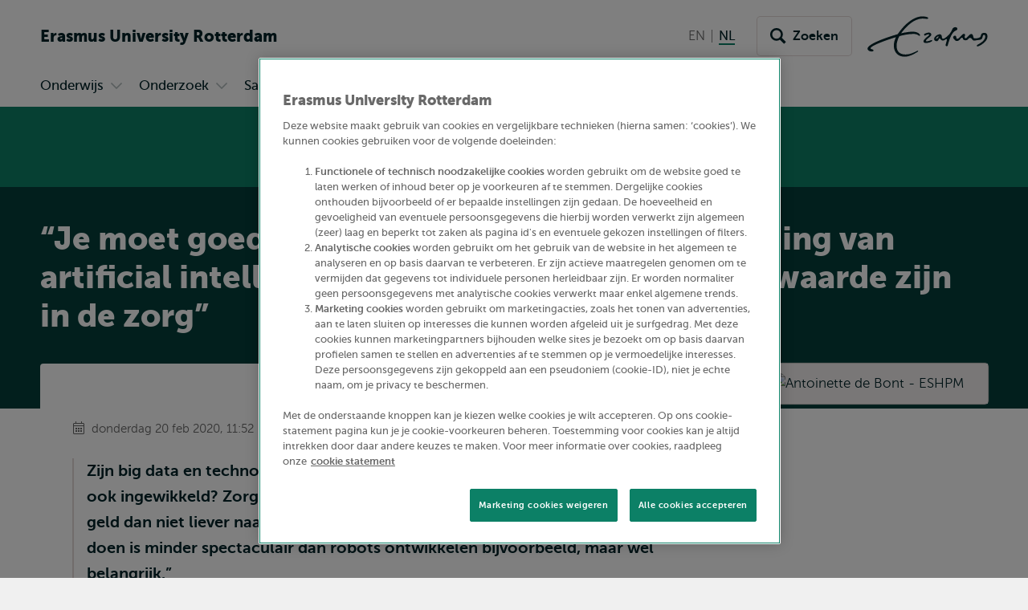

--- FILE ---
content_type: text/html; charset=UTF-8
request_url: https://www.eur.nl/nieuws/je-moet-goed-nadenken-over-de-sociale-inbedding-van-artificial-intelligence-wil-het-van-toegevoegde
body_size: 26688
content:
<!DOCTYPE html><html lang="nl" dir="ltr" prefix="og: https://ogp.me/ns#"><head><meta charset="utf-8" /><noscript><style>form.antibot > * { display: none !important; } form.antibot noscript { display: block !important; }</style></noscript><script nonce="i5T4wOxgKo4KLVLRRbJE2Q">var _mtm = window._mtm = window._mtm || [];_mtm.push({"mtm.startTime": (new Date().getTime()), "event": "mtm.Start"});var d = document, g = d.createElement("script"), s = d.getElementsByTagName("script")[0];g.type = "text/javascript";g.async = true;g.src="https://cdn.matomo.cloud/eur.matomo.cloud/container_279R7Ol6.js";s.parentNode.insertBefore(g, s);</script><meta name="description" content="Zijn big data en technologische innovaties in de zorg alleen maar handig, of ook ingewikkeld? Prof.dr. Antoinette de Bont (ESHPM) doet onderzoek hiernaar. " /><link rel="canonical" href="https://www.eur.nl/nieuws/je-moet-goed-nadenken-over-de-sociale-inbedding-van-artificial-intelligence-wil-het-van-toegevoegde" /><link rel="mask-icon" href="/favicon.svg" /><link rel="icon" sizes="16x16" href="/favicon-16x16.png" /><link rel="icon" sizes="32x32" href="/favicon-32x32.png" /><link rel="apple-touch-icon" sizes="180x180" href="/apple-touch-icon.png" /><meta property="og:title" content="“Je moet goed nadenken over de sociale inbedding van artificial intelligence, wil het van toegevoegde waarde zijn in de zorg”" /><meta property="og:description" content="Zijn big data en technologische innovaties in de zorg alleen maar handig, of ook ingewikkeld? Prof.dr. Antoinette de Bont (ESHPM) doet onderzoek hiernaar. " /><meta property="og:image" content="https://www.eur.nl/sites/corporate/files/styles/open_graph/public/2020-02/aula.jpg?h=34bbd072&amp;itok=X49fXyRb" /><meta name="twitter:card" content="summary_large_image" /><meta name="twitter:description" content="Zijn big data en technologische innovaties in de zorg alleen maar handig, of ook ingewikkeld? Prof.dr. Antoinette de Bont (ESHPM) doet onderzoek hiernaar. " /><meta name="twitter:title" content="“Je moet goed nadenken over de sociale inbedding van artificial intelligence, wil het van toegevoegde waarde zijn in de zorg”" /><meta name="twitter:image" content="https://www.eur.nl/sites/corporate/files/styles/open_graph/public/2020-02/aula.jpg?h=34bbd072&amp;itok=X49fXyRb" /><meta name="viewport" content="width=device-width, initial-scale=1" /><meta name="MobileOptimized" content="width" /><meta name="HandheldFriendly" content="true" /><meta name="theme-color" content="#0C8066" /><link rel="alternate" hreflang="en" href="https://www.eur.nl/en/news/you-have-think-carefully-about-social-embedding-artificial-intelligence-ensure-it-has-added-value" /><link rel="alternate" hreflang="nl" href="https://www.eur.nl/nieuws/je-moet-goed-nadenken-over-de-sociale-inbedding-van-artificial-intelligence-wil-het-van-toegevoegde" /><link rel="preload" href="/themes/custom/corporate/dist/fonts/museosans-300-webfont.woff2" as="font" crossorigin="anonymous" type="font/woff2" /><link rel="preload" href="/themes/custom/corporate/dist/fonts/museosans-500-webfont.woff2" as="font" crossorigin="anonymous" type="font/woff2" /><link rel="preload" href="/themes/custom/corporate/dist/fonts/museosans-700-webfont.woff2" as="font" crossorigin="anonymous" type="font/woff2" /><link rel="preload" href="/themes/custom/corporate/dist/fonts/museosans-900-webfont.woff2" as="font" crossorigin="anonymous" type="font/woff2" /></head-placeholder><title>“Je moet goed nadenken over de sociale inbedding van artificial intelligence, wil het van toegevoegde waarde zijn in de zorg” | Erasmus University Rotterdam</title><link rel="stylesheet" media="all" href="/sites/corporate/files/css/css_3v9zueDw3jZlUnli1EMDW0t2ESbBrV9FM-6E8_wTg7k.css?delta=0&amp;language=nl&amp;theme=corporate&amp;include=[base64]" /><link rel="stylesheet" media="all" href="/sites/corporate/files/css/css_UOa4ZkqVS_5fIIudZvaF8qJGhzhY_Qhzvyi1hWZTeHY.css?delta=1&amp;language=nl&amp;theme=corporate&amp;include=[base64]" /></css-placeholder><script type="application/json" data-drupal-selector="drupal-settings-json">{"path":{"baseUrl":"\/","pathPrefix":"","currentPath":"node\/57185","currentPathIsAdmin":false,"isFront":false,"currentLanguage":"nl"},"pluralDelimiter":"\u0003","suppressDeprecationErrors":true,"gtag":{"tagId":"","consentMode":false,"otherIds":[],"events":[],"additionalConfigInfo":[]},"ajaxPageState":{"libraries":"[base64]","theme":"corporate","theme_token":null},"ajaxTrustedUrl":{"\/zoeken":true},"gtm":{"tagId":null,"settings":{"data_layer":"dataLayer","include_classes":false,"allowlist_classes":"google\nnonGooglePixels\nnonGoogleScripts\nnonGoogleIframes","blocklist_classes":"customScripts\ncustomPixels","include_environment":false,"environment_id":"","environment_token":""},"tagIds":["GTM-TGXDGTQ"]},"eur_datalayer":{"events":[{"selector":"a[class*=\u0022logo\u0022]","type":"Logo click"},{"selector":"a.site-name","type":"Site name click"},{"selector":".language-switch__link","type":"Language toggle"},{"selector":".spotlight__cta","type":"Spotlight CTA"},{"selector":".highlight__cta","type":"Highlight CTA"},{"selector":"a.button","type":"Button CTA"},{"selector":".page-navigation--item-link","type":"Page nav button"},{"selector":".navigation-foldout__link,.navigation-foldout__sublink","type":"Top menu"},{"selector":".navigation-sidebar__link","type":"Side menu"},{"selector":".navigation-sidebar__heading-link","type":"Side menu header"},{"selector":".navigation-footer__link","type":"Footer menu"},{"selector":".menu-overlay__open,.menu-overlay__close","type":"Toggle top menu"},{"selector":".navigation-sidebar__toggle","type":"Toggle side menu"},{"selector":".study-compare-cart__open,.js-popover__close","type":"Toggle Study compare card"},{"selector":".hs_apply_button,.hs_applybutton","type":"Apply button"},{"selector":".breadcrumb__link","type":"Breadcrumb click"},{"selector":".link-block__title-link","type":"Link block title"},{"selector":".link-block__link","type":"Link block item"},{"selector":".teaser__link","type":"Teaser link"},{"selector":".social-share__link","type":"Social share"},{"selector":".social__link","type":"Social follow"},{"selector":".autocomplete-result-list a","type":"Autosuggest"},{"selector":".download__link","type":"File download"},{"selector":".button--search","type":"Submit search"},{"selector":".facet__item label,div[class^=\u0022form-item-activity-goal-],div[class^=\u0022form-item-when-],div[class^=\u0022form-item-duration-],div[class^=\u0022form-item-where-],div[class^=\u0022form-item-group-size-],label[for^=\u0022edit-activity-goal-\u0022],label[for^=\u0022edit-when-\u0022],label[for^=\u0022edit-duration-\u0022],label[for^=\u0022edit-where-\u0022],label[for^=\u0022edit-group-size-\u0022]","type":"Facet click"},{"selector":"form[class=\u0022wizard-facets\u0022] button","type":"Facet wizard"},{"selector":"button[class*=\u0022submit\u0022]","type":"Submit button click"},{"selector":"label[for^=\u0022study-compare-toggle-\u0022]","type":"Study compare"},{"selector":".album__dialog-trigger","type":"Open Photo album"},{"selector":".js-filter-toggle","type":"Toggle facets"},{"selector":".js-dialog__close","type":"Close button"},{"selector":".pager__link","type":"Pagination click"},{"selector":".search-overlay__open","type":"Open search"},{"selector":".video__play-button","type":"Video play button"},{"selector":".accordion__title-toggle,.js-accordion-trigger","type":"Accordion"},{"selector":"button[class$=\u0022slider-prev\u0022]","type":"Slider Left"},{"selector":"button[class$=\u0022slider-next\u0022]","type":"Slider Right"},{"selector":"a[href^=\u0022mailto:\u0022]","type":"Mailto link"},{"selector":".section--text-media a,.section--text a","type":"Normal text link"},{"selector":"a","type":"Generic link"},{"selector":"button","type":"Generic button"}]},"eur_groups":{"ownerGroup":"32"},"eurPersonalisation":{"path":"\/nieuws\/je-moet-goed-nadenken-over-de-sociale-inbedding-van-artificial-intelligence-wil-het-van-toegevoegde","siteContext":2,"contentType":"news","langCode":"nl","settings":{"3244":{"parent":"0","threshold":"1","allowMultipleSubsegments":false,"urls":["*"],"siteContexts":[],"contentTypes":[],"langCodes":[],"utmParameters":{"utm_campaign":null,"utm_content":null,"utm_medium":null,"utm_source":null,"utm_term":null}},"3242":{"parent":"3241","threshold":"2","allowMultipleSubsegments":false,"urls":["\/bachelor\/*"],"siteContexts":[],"contentTypes":[],"langCodes":[],"utmParameters":{"utm_campaign":null,"utm_content":null,"utm_medium":null,"utm_source":null,"utm_term":null}},"3531":{"parent":"3529","threshold":"1","allowMultipleSubsegments":false,"urls":[""],"siteContexts":[],"contentTypes":[],"langCodes":[],"utmParameters":{"utm_campaign":"brochure","utm_content":"program_a","utm_medium":"referral","utm_source":"carta","utm_term":null}},"3530":{"parent":"3529","threshold":"1","allowMultipleSubsegments":false,"urls":[""],"siteContexts":[],"contentTypes":[],"langCodes":[],"utmParameters":{"utm_campaign":"brochure","utm_content":"program_b","utm_medium":"referral","utm_source":"carta","utm_term":null}},"3529":{"parent":"0","threshold":"1","allowMultipleSubsegments":false,"urls":["\/eebee\/*"],"siteContexts":[],"contentTypes":[],"langCodes":[],"utmParameters":{"utm_campaign":null,"utm_content":null,"utm_medium":null,"utm_source":null,"utm_term":null}},"3243":{"parent":"3241","threshold":"2","allowMultipleSubsegments":false,"urls":["\/master\/*"],"siteContexts":[],"contentTypes":[],"langCodes":[],"utmParameters":{"utm_campaign":null,"utm_content":null,"utm_medium":null,"utm_source":null,"utm_term":null}},"3241":{"parent":"0","threshold":"1","allowMultipleSubsegments":false,"urls":["\/education\/*","\/onderwijs\/*"],"siteContexts":[],"contentTypes":["study_programme"],"langCodes":[],"utmParameters":{"utm_campaign":null,"utm_content":null,"utm_medium":null,"utm_source":null,"utm_term":null}}},"overrides":[]},"fac":{"autocomplete_activities":{"id":"autocomplete_activities","jsonFilesPath":"\/sites\/corporate\/files\/fac-json\/autocomplete_activities\/nl\/2QpsiAxy2QODnn2ZwxrDrX9qd-XdXLTiYfiiZLz0yaI\/","inputSelectors":".form.autocomplete-activities input[type=search]","keyMinLength":3,"keyMaxLength":100,"breakpoint":0,"emptyResult":"","allResultsLink":false,"allResultsLinkThreshold":1,"highlightingEnabled":true,"resultLocation":""},"autocomplete_addressbook":{"id":"autocomplete_addressbook","jsonFilesPath":"\/sites\/corporate\/files\/fac-json\/autocomplete_addressbook\/nl\/2QpsiAxy2QODnn2ZwxrDrX9qd-XdXLTiYfiiZLz0yaI\/","inputSelectors":".form.autocomplete-address-book input[type=search]","keyMinLength":3,"keyMaxLength":100,"breakpoint":0,"emptyResult":"","allResultsLink":false,"allResultsLinkThreshold":1,"highlightingEnabled":true,"resultLocation":""},"autocomplete_bachelors":{"id":"autocomplete_bachelors","jsonFilesPath":"\/sites\/corporate\/files\/fac-json\/autocomplete_bachelors\/nl\/2QpsiAxy2QODnn2ZwxrDrX9qd-XdXLTiYfiiZLz0yaI\/","inputSelectors":".form.autocomplete-bachelors input[type=search]","keyMinLength":3,"keyMaxLength":100,"breakpoint":0,"emptyResult":"","allResultsLink":false,"allResultsLinkThreshold":1,"highlightingEnabled":true,"resultLocation":""},"autocomplete_courses":{"id":"autocomplete_courses","jsonFilesPath":"\/sites\/corporate\/files\/fac-json\/autocomplete_courses\/nl\/2QpsiAxy2QODnn2ZwxrDrX9qd-XdXLTiYfiiZLz0yaI\/","inputSelectors":".form.autocomplete-courses input[type=search]","keyMinLength":3,"keyMaxLength":100,"breakpoint":0,"emptyResult":"","allResultsLink":false,"allResultsLinkThreshold":1,"highlightingEnabled":true,"resultLocation":""},"autocomplete_events":{"id":"autocomplete_events","jsonFilesPath":"\/sites\/corporate\/files\/fac-json\/autocomplete_events\/nl\/2QpsiAxy2QODnn2ZwxrDrX9qd-XdXLTiYfiiZLz0yaI\/","inputSelectors":".form.autocomplete-events input[type=search]","keyMinLength":3,"keyMaxLength":100,"breakpoint":0,"emptyResult":"","allResultsLink":false,"allResultsLinkThreshold":1,"highlightingEnabled":true,"resultLocation":""},"autocomplete_events_archive":{"id":"autocomplete_events_archive","jsonFilesPath":"\/sites\/corporate\/files\/fac-json\/autocomplete_events_archive\/nl\/2QpsiAxy2QODnn2ZwxrDrX9qd-XdXLTiYfiiZLz0yaI\/","inputSelectors":".form.autocomplete-events-archive input[type=search]","keyMinLength":3,"keyMaxLength":100,"breakpoint":0,"emptyResult":"","allResultsLink":false,"allResultsLinkThreshold":1,"highlightingEnabled":true,"resultLocation":""},"autocomplete_masters":{"id":"autocomplete_masters","jsonFilesPath":"\/sites\/corporate\/files\/fac-json\/autocomplete_masters\/nl\/2QpsiAxy2QODnn2ZwxrDrX9qd-XdXLTiYfiiZLz0yaI\/","inputSelectors":".form.autocomplete-masters input[type=search]","keyMinLength":3,"keyMaxLength":100,"breakpoint":0,"emptyResult":"","allResultsLink":false,"allResultsLinkThreshold":1,"highlightingEnabled":true,"resultLocation":""},"autocomplete_minors":{"id":"autocomplete_minors","jsonFilesPath":"\/sites\/corporate\/files\/fac-json\/autocomplete_minors\/nl\/2QpsiAxy2QODnn2ZwxrDrX9qd-XdXLTiYfiiZLz0yaI\/","inputSelectors":".form.autocomplete-minors input[type=search]","keyMinLength":3,"keyMaxLength":100,"breakpoint":0,"emptyResult":"","allResultsLink":false,"allResultsLinkThreshold":1,"highlightingEnabled":true,"resultLocation":""},"autocomplete_myeur_notices":{"id":"autocomplete_myeur_notices","jsonFilesPath":"\/sites\/corporate\/files\/fac-json\/autocomplete_myeur_notices\/nl\/2QpsiAxy2QODnn2ZwxrDrX9qd-XdXLTiYfiiZLz0yaI\/","inputSelectors":".form.autocomplete-myeurnotices input[type=search]","keyMinLength":3,"keyMaxLength":100,"breakpoint":0,"emptyResult":"","allResultsLink":false,"allResultsLinkThreshold":1,"highlightingEnabled":true,"resultLocation":""},"autocomplete_news":{"id":"autocomplete_news","jsonFilesPath":"\/sites\/corporate\/files\/fac-json\/autocomplete_news\/nl\/2QpsiAxy2QODnn2ZwxrDrX9qd-XdXLTiYfiiZLz0yaI\/","inputSelectors":".form.autocomplete-news input[type=search]","keyMinLength":3,"keyMaxLength":100,"breakpoint":0,"emptyResult":"","allResultsLink":false,"allResultsLinkThreshold":1,"highlightingEnabled":true,"resultLocation":""},"autocomplete_researcher_profiles":{"id":"autocomplete_researcher_profiles","jsonFilesPath":"\/sites\/corporate\/files\/fac-json\/autocomplete_researcher_profiles\/nl\/2QpsiAxy2QODnn2ZwxrDrX9qd-XdXLTiYfiiZLz0yaI\/","inputSelectors":".form.autocomplete-researcher-profiles input[type=search]","keyMinLength":3,"keyMaxLength":100,"breakpoint":0,"emptyResult":"","allResultsLink":false,"allResultsLinkThreshold":1,"highlightingEnabled":true,"resultLocation":""},"autocomplete_research_programmes":{"id":"autocomplete_research_programmes","jsonFilesPath":"\/sites\/corporate\/files\/fac-json\/autocomplete_research_programmes\/nl\/2QpsiAxy2QODnn2ZwxrDrX9qd-XdXLTiYfiiZLz0yaI\/","inputSelectors":".form.autocomplete-research-programmes input[type=search]","keyMinLength":3,"keyMaxLength":100,"breakpoint":0,"emptyResult":"","allResultsLink":false,"allResultsLinkThreshold":1,"highlightingEnabled":true,"resultLocation":""},"autocomplete_research_projects":{"id":"autocomplete_research_projects","jsonFilesPath":"\/sites\/corporate\/files\/fac-json\/autocomplete_research_projects\/nl\/2QpsiAxy2QODnn2ZwxrDrX9qd-XdXLTiYfiiZLz0yaI\/","inputSelectors":".form.autocomplete-research-projects input[type=search]","keyMinLength":3,"keyMaxLength":100,"breakpoint":0,"emptyResult":"","allResultsLink":false,"allResultsLinkThreshold":1,"highlightingEnabled":true,"resultLocation":""},"autocomplete_services":{"id":"autocomplete_services","jsonFilesPath":"\/sites\/corporate\/files\/fac-json\/autocomplete_services\/nl\/2QpsiAxy2QODnn2ZwxrDrX9qd-XdXLTiYfiiZLz0yaI\/","inputSelectors":".form.autocomplete-services input[type=search]","keyMinLength":3,"keyMaxLength":100,"breakpoint":0,"emptyResult":"","allResultsLink":false,"allResultsLinkThreshold":1,"highlightingEnabled":true,"resultLocation":""},"autocomplete_services_rsp":{"id":"autocomplete_services_rsp","jsonFilesPath":"\/sites\/corporate\/files\/fac-json\/autocomplete_services_rsp\/nl\/2QpsiAxy2QODnn2ZwxrDrX9qd-XdXLTiYfiiZLz0yaI\/","inputSelectors":".form.autocomplete-services-rsp input[type=text]","keyMinLength":3,"keyMaxLength":100,"breakpoint":0,"emptyResult":"","allResultsLink":false,"allResultsLinkThreshold":0,"highlightingEnabled":true,"resultLocation":""},"autocomplete_space":{"id":"autocomplete_space","jsonFilesPath":"\/sites\/corporate\/files\/fac-json\/autocomplete_space\/nl\/2QpsiAxy2QODnn2ZwxrDrX9qd-XdXLTiYfiiZLz0yaI\/","inputSelectors":".form.autocomplete-space input[type=search]","keyMinLength":3,"keyMaxLength":100,"breakpoint":0,"emptyResult":"","allResultsLink":false,"allResultsLinkThreshold":1,"highlightingEnabled":true,"resultLocation":""},"autocomplete_study_programmes":{"id":"autocomplete_study_programmes","jsonFilesPath":"\/sites\/corporate\/files\/fac-json\/autocomplete_study_programmes\/nl\/2QpsiAxy2QODnn2ZwxrDrX9qd-XdXLTiYfiiZLz0yaI\/","inputSelectors":".form.autocomplete-study-programmes input[type=search]","keyMinLength":3,"keyMaxLength":100,"breakpoint":0,"emptyResult":"","allResultsLink":false,"allResultsLinkThreshold":1,"highlightingEnabled":true,"resultLocation":""},"autocomplete_teaching_sessions":{"id":"autocomplete_teaching_sessions","jsonFilesPath":"\/sites\/corporate\/files\/fac-json\/autocomplete_teaching_sessions\/nl\/2QpsiAxy2QODnn2ZwxrDrX9qd-XdXLTiYfiiZLz0yaI\/","inputSelectors":".form.autocomplete-teaching-sessions input[type=search]","keyMinLength":3,"keyMaxLength":100,"breakpoint":0,"emptyResult":"","allResultsLink":false,"allResultsLinkThreshold":1,"highlightingEnabled":true,"resultLocation":""},"autocomplete_vacancies":{"id":"autocomplete_vacancies","jsonFilesPath":"\/sites\/corporate\/files\/fac-json\/autocomplete_vacancies\/nl\/2QpsiAxy2QODnn2ZwxrDrX9qd-XdXLTiYfiiZLz0yaI\/","inputSelectors":".form.autocomplete-vacancies input[type=search]","keyMinLength":3,"keyMaxLength":100,"breakpoint":0,"emptyResult":"","allResultsLink":false,"allResultsLinkThreshold":1,"highlightingEnabled":true,"resultLocation":""},"autosuggest":{"id":"autosuggest","jsonFilesPath":"\/sites\/corporate\/files\/fac-json\/autosuggest\/nl\/2QpsiAxy2QODnn2ZwxrDrX9qd-XdXLTiYfiiZLz0yaI\/","inputSelectors":".form[data-autosuggest] input[type=search]","keyMinLength":3,"keyMaxLength":100,"breakpoint":0,"emptyResult":"","allResultsLink":false,"allResultsLinkThreshold":1,"highlightingEnabled":true,"resultLocation":""}},"svg_sprite":"\/themes\/custom\/corporate\/dist\/images\/defs\/svg\/sprite.defs.svg?v=t5n081","svg_sprite_tiles":"\/themes\/custom\/corporate\/dist\/images\/tiles\/defs\/svg\/sprite.defs.svg?v=t5n081","trusted_domains":["eur.nl","*.eur.nl","erasmusacademie.nl","erasmuspaviljoen.nl","ihs.nl","iss.nl","mastercitydeveloper.nl","rsm.nl","risbo.nl"],"csp":{"nonce":"i5T4wOxgKo4KLVLRRbJE2Q"},"user":{"uid":0,"permissionsHash":"125d876157270da1f285f998a05f714232f987fbc5625f0360d0804abc966e5d"},"currentContextId":"2"}</script><script src="/sites/corporate/files/js/js_b7pS876-5T5MumWH7iFIOZoJXoYgUoaO_OctTs_rsYY.js?scope=header&amp;delta=0&amp;language=nl&amp;theme=corporate&amp;include=[base64]"></script><script src="/modules/contrib/google_tag/js/gtag.js?t5ouw1"></script><script src="/modules/contrib/google_tag/js/gtm.js?t5ouw1"></script></js-placeholder></head><body class="page--general-university-content palette-corporate page__node page--node-type-news"> <nav class="skip"><ul class="list list--reset list--no-margin-top"><li> <a href="#main-content" class="visually-hidden focusable button" > <svg class="button__icon" aria-hidden="true" focusable="false" xmlns="http://www.w3.org/2000/svg"> <use xlink:href="/themes/custom/corporate/dist/images/defs/svg/sprite.defs.svg?v=t5n081#chevron" xmlns:xlink="http://www.w3.org/1999/xlink"></use></svg> <span class="button__text"> Overslaan en naar de inhoud gaan </span> </a></li><li> <a href="#searchButton" class="visually-hidden focusable button" > <svg class="button__icon" aria-hidden="true" focusable="false" xmlns="http://www.w3.org/2000/svg"> <use xlink:href="/themes/custom/corporate/dist/images/defs/svg/sprite.defs.svg?v=t5n081#chevron" xmlns:xlink="http://www.w3.org/1999/xlink"></use></svg> <span class="button__text"> Overslaan en naar de zoekfunctie gaan </span> </a></li><li> <a href="#searchButton" class="visually-hidden focusable button" > <svg class="button__icon" aria-hidden="true" focusable="false" xmlns="http://www.w3.org/2000/svg"> <use xlink:href="/themes/custom/corporate/dist/images/defs/svg/sprite.defs.svg?v=t5n081#chevron" xmlns:xlink="http://www.w3.org/1999/xlink"></use></svg> <span class="button__text"> Direct naar subnavigatie </span> </a></li></ul> </nav> <noscript><iframe src="https://www.googletagmanager.com/ns.html?id=GTM-TGXDGTQ"
height="0" width="0" style="display:none;visibility:hidden"></iframe></noscript><div class="dialog-off-canvas-main-canvas" data-off-canvas-main-canvas> <header class="header js-header"
><div class="header__mobile"><div class="l-site-name"> <a class="site-name site-name--corporate site-name--stacked-below-desktop" href="/" aria-label="Ga naar de Erasmus University Rotterdam homepagina" rel="home"> <span class="site-name__part">Erasmus</span> <span class="site-name__part">University</span> <span class="site-name__part">Rotterdam</span> </a></div><div class="search-overlay js-popover"> <button class="js-popover__close overlay__close search-overlay__close button button--outlined button--with-icon button--hide-label"
> <svg class="button__icon" aria-hidden="true" focusable="false" xmlns="http://www.w3.org/2000/svg"> <use xlink:href="/themes/custom/corporate/dist/images/defs/svg/sprite.defs.svg?v=t5n081#xmark-regular" xmlns:xlink="http://www.w3.org/1999/xlink"></use></svg> <span class="visually-hidden"> Sluiten </span> </button> <button class="button search-overlay__open js-popover__open button--outlined button--with-icon button--hide-label"
> <svg class="button__icon" aria-hidden="true" focusable="false" xmlns="http://www.w3.org/2000/svg"> <use xlink:href="/themes/custom/corporate/dist/images/defs/svg/sprite.defs.svg?v=t5n081#search" xmlns:xlink="http://www.w3.org/1999/xlink"></use></svg> <span class="visually-hidden"> Toon zoekveld </span> </button><div class="popover--search-overlay search-overlay__popover popover" aria-label="" data-prevent-scroll="true" data-name="search" data-focus-trap=".header"><div class="popover__content"><div class="header__search-form" data-mobile="header-search-form"></div><div class="header__search-top-phrases" data-mobile="header-search-top-phrases"></div><div class="header__search-suggested-content" data-mobile="header-search-suggested-content"></div></div></div></div><div class="menu-overlay js-popover"> <button class="js-popover__close overlay__close menu-overlay__close button button--outlined button--with-icon button--hide-label"
> <svg class="button__icon" aria-hidden="true" focusable="false" xmlns="http://www.w3.org/2000/svg"> <use xlink:href="/themes/custom/corporate/dist/images/defs/svg/sprite.defs.svg?v=t5n081#xmark-regular" xmlns:xlink="http://www.w3.org/1999/xlink"></use></svg> <span class="visually-hidden"> Sluiten </span> </button> <button class="button menu-overlay__open js-popover__open button--outlined button--with-icon button--hide-label"
> <svg class="button__icon" aria-hidden="true" focusable="false" xmlns="http://www.w3.org/2000/svg"> <use xlink:href="/themes/custom/corporate/dist/images/defs/svg/sprite.defs.svg?v=t5n081#bars-regular" xmlns:xlink="http://www.w3.org/1999/xlink"></use></svg> <span class="visually-hidden"> Open menu </span> </button><div class="popover--menu-overlay popover" aria-label="" data-prevent-scroll="true" data-focus-trap=".header"><div class="popover__content"><div class="header__main-menu" data-mobile="header-main-menu"></div><div class="popover__footer"><div class="l-logo"> <a href="/" rel="home" class="logo--variant-1 logo js-no-external-icon" aria-label="Erasmus logo, ga naar homepagina"
> <svg class="logo__image" aria-hidden="true" focusable="false" xmlns="http://www.w3.org/2000/svg"> <use xlink:href="/themes/custom/corporate/dist/images/defs/svg/sprite.defs.svg?v=t5n081#logo" xmlns:xlink="http://www.w3.org/1999/xlink"></use></svg> </a></div><div class="header__language-switch" data-mobile="header-language-switch"></div></div></div></div></div></div><div class="header__desktop"><div class="header__region header__region--branding"><div class="header__region-inner"><div class="l-site-name"> <a class="site-name site-name--corporate site-name--stacked-below-desktop" href="/" aria-label="Ga naar de Erasmus University Rotterdam homepagina" rel="home"> <span class="site-name__part">Erasmus</span> <span class="site-name__part">University</span> <span class="site-name__part">Rotterdam</span> </a></div><div class="l-language-switch"><div class="header__language-switch" data-desktop="header-language-switch"> <nav class="language-switch" id="language-switch" aria-labelledby="language-switch-label"
><h2 class="visually-hidden" id="language-switch-label" >Wissel naar taal</h2><ul class="language-switch__list list"
><li class="language-switch__item list__item" > <a href="/en/news/you-have-think-carefully-about-social-embedding-artificial-intelligence-ensure-it-has-added-value" class="language-switch__link" hreflang="en"> <span aria-hidden="true">EN</span> <span class="visually-hidden">English</span> </a></li><li class="language-switch__item list__item" > <span class="language-switch__link language-switch__link--active"> <span aria-hidden="true">NL</span> <span class="visually-hidden">Nederlands huidige taal</span> </span></li></ul></nav></div></div><div class="l-search search-overlay js-dialog"> <button class="button search-overlay__open js-dialog__open button--outlined button--with-icon"
> <svg class="button__icon" aria-hidden="true" focusable="false" xmlns="http://www.w3.org/2000/svg"> <use xlink:href="/themes/custom/corporate/dist/images/defs/svg/sprite.defs.svg?v=t5n081#search" xmlns:xlink="http://www.w3.org/1999/xlink"></use></svg> <span class="button__text"> Zoeken </span> </button> <dialog class="dialog dialog--full-page" aria-label="" data-prevent-scroll="true" data-name="search"> <button class="js-dialog__close button button--with-icon button--hide-label"
> <svg class="button__icon" aria-hidden="true" focusable="false" xmlns="http://www.w3.org/2000/svg"> <use xlink:href="/themes/custom/corporate/dist/images/defs/svg/sprite.defs.svg?v=t5n081#xmark-regular" xmlns:xlink="http://www.w3.org/1999/xlink"></use></svg> <span class="visually-hidden"> Sluiten </span> </button><div class="dialog__content"><div class="header__search-form" data-desktop="header-search-form"><div id="block-search-search-form"><form class="views-exposed-form views-exposed-form--with-search-input autocomplete-search-page form form--main form--search form--header" data-drupal-target-view="search_page-results" data-drupal-selector="views-exposed-form" data-autosuggest="true" action="/zoeken" method="get" id="views-exposed-form-search-page-results" accept-charset="UTF-8" novalidate><div class="form__inner"><div class="js-form-item form-item js-form-type-search form-item-s js-form-item-s form-no-label" id="edit-s-wrapper"> <label for="edit-s" class="visually-hidden"> Zoeken </label> <input class="form-autocomplete form-text form-search" placeholder="Waar ben je naar op zoek?" data-drupal-selector="edit-s" type="search" id="edit-s" name="s" value="" size="30" maxlength="128" /></div><div data-drupal-selector="edit-actions" class="form-actions js-form-wrapper form-wrapper" id="edit-actions"> <button class="button--search button js-form-submit form-submit button--outlined button--with-icon" type="submit" id="edit-submit-search-page" value="Zoeken" aria-label="Zoeken"
> <svg class="button__icon" aria-hidden="true" focusable="false" xmlns="http://www.w3.org/2000/svg"> <use xlink:href="/themes/custom/corporate/dist/images/defs/svg/sprite.defs.svg?v=t5n081#search" xmlns:xlink="http://www.w3.org/1999/xlink"></use></svg> <span class="button__text"> Zoeken </span> </button></div></div></form></div></div><div class="header__search-top-phrases" data-desktop="header-search-top-phrases"> <nav aria-labelledby="navigation-top-phrases-heading" class="navigation-button"><h2 class="navigation-button__heading" id="navigation-top-phrases-heading"> Meest populaire trefwoorden</h2><ul class="navigation-button__list navigation-button__list--button nav-expand js-navigation"
><li class="navigation-button__item"
> <a href="/onderwijs/masteropleidingen/voorlichting/master-open-dag" class="navigation-button__link button button--outlined" > <span class="button__text"> Master Open Dag </span> </a></li><li class="navigation-button__item"
> <a href="https://www.eur.nl/onderwijs/master/overzicht" class="navigation-button__link button button--outlined" > <span class="button__text"> Alle masteropleidingen </span> </a></li><li class="navigation-button__item"
> <a href="/onderwijs/bacheloropleidingen/studeren-rotterdam" class="navigation-button__link button button--outlined" > <span class="button__text"> Studeren in Rotterdam </span> </a></li></ul> </nav></div><div class="header__search-suggested-content" data-desktop="header-search-suggested-content"> <nav aria-labelledby="navigation-suggested-content-heading" class="navigation-suggested-content"><h2 class="navigation-suggested-content__heading" id="navigation-suggested-content-heading"> Suggested content</h2><ul class="navigation-inline__list navigation-inline__list--grid nav-expand js-navigation"
><li class="navigation-inline__item"
> <a href="/onderwijs/bacheloropleidingen/vind-jouw-bachelor" class="navigation-inline__link navigation-inline__link--with-icon link--icon"
> <svg class="navigation-inline__icon link__icon" aria-hidden="true" focusable="false" xmlns="http://www.w3.org/2000/svg"> <use xlink:href="/themes/custom/corporate/dist/images/defs/svg/sprite.defs.svg?v=t5n081#chevron" xmlns:xlink="http://www.w3.org/1999/xlink"></use></svg> <span class="icon-link__text">Vind jouw bachelor in 5 stappen</span> </a></li><li class="navigation-inline__item"
> <a href="https://www.eur.nl/onderwijs/bachelor/overzicht" class="navigation-inline__link navigation-inline__link--with-icon link--icon"
> <svg class="navigation-inline__icon link__icon" aria-hidden="true" focusable="false" xmlns="http://www.w3.org/2000/svg"> <use xlink:href="/themes/custom/corporate/dist/images/defs/svg/sprite.defs.svg?v=t5n081#chevron" xmlns:xlink="http://www.w3.org/1999/xlink"></use></svg> <span class="icon-link__text">Bekijk alle bacheloropleidingen</span> </a></li><li class="navigation-inline__item"
> <a href="/onderwijs/bacheloropleidingen/bachelor-open-dag" class="navigation-inline__link navigation-inline__link--with-icon link--icon"
> <svg class="navigation-inline__icon link__icon" aria-hidden="true" focusable="false" xmlns="http://www.w3.org/2000/svg"> <use xlink:href="/themes/custom/corporate/dist/images/defs/svg/sprite.defs.svg?v=t5n081#chevron" xmlns:xlink="http://www.w3.org/1999/xlink"></use></svg> <span class="icon-link__text">Zo ziet een Bachelor Open dag eruit</span> </a></li><li class="navigation-inline__item"
> <a href="/onderwijs/bacheloropleidingen/meeloopdagen" class="navigation-inline__link navigation-inline__link--with-icon link--icon"
> <svg class="navigation-inline__icon link__icon" aria-hidden="true" focusable="false" xmlns="http://www.w3.org/2000/svg"> <use xlink:href="/themes/custom/corporate/dist/images/defs/svg/sprite.defs.svg?v=t5n081#chevron" xmlns:xlink="http://www.w3.org/1999/xlink"></use></svg> <span class="icon-link__text">Geef je op voor een meeloopdag</span> </a></li></ul> </nav></div></div></dialog></div><div class="l-logo"> <a href="/" rel="home" class="logo js-no-external-icon" aria-label="Erasmus logo, ga naar homepagina"
> <svg class="logo__image" aria-hidden="true" focusable="false" xmlns="http://www.w3.org/2000/svg"> <use xlink:href="/themes/custom/corporate/dist/images/defs/svg/sprite.defs.svg?v=t5n081#logo" xmlns:xlink="http://www.w3.org/1999/xlink"></use></svg> </a></div></div></div><div class="header__region header__region--bottom"><div class="header__region-inner"><div class="l-navigation-primary"><div class="header__main-menu" data-desktop="header-main-menu"><nav aria-labelledby="navigation-main-heading" class="navigation-main"><h2 class="visually-hidden" id="navigation-main-heading"> Primair</h2><ul class="navigation-foldout__list navigation-foldout__list--Primary nav-expand js-navigation js-nav-accordion-content"
><li class="navigation-foldout__item navigation-foldout__item--with-sublist js-nav-item-with-sublist"
> <a href="/onderwijs" class="navigation-foldout__link navigation-foldout__link--with-icon link--icon"
> <svg class="navigation-foldout__icon link__icon" aria-hidden="true" focusable="false" xmlns="http://www.w3.org/2000/svg"> <use xlink:href="/themes/custom/corporate/dist/images/defs/svg/sprite.defs.svg?v=t5n081#chevron" xmlns:xlink="http://www.w3.org/1999/xlink"></use></svg> <span class="icon-link__text">Onderwijs</span> </a> <button data-toggle-open="Open submenu Onderwijs" data-toggle-open-mobile="Onderwijs" data-toggle-close="Sluit submenu Onderwijs" data-toggle-close-mobile="Terug" class="navigation-foldout__toggle js-accordion-trigger button button--with-icon button--hide-label"
> <svg class="navigation-foldout__toggle-icon button__icon button__icon--mobile" aria-hidden="true" focusable="false" xmlns="http://www.w3.org/2000/svg"> <use xlink:href="/themes/custom/corporate/dist/images/defs/svg/sprite.defs.svg?v=t5n081#arrow-right-regular" xmlns:xlink="http://www.w3.org/1999/xlink"></use></svg> <svg class="navigation-foldout__toggle-icon button__icon button__icon--desktop" aria-hidden="true" focusable="false" xmlns="http://www.w3.org/2000/svg"> <use xlink:href="/themes/custom/corporate/dist/images/defs/svg/sprite.defs.svg?v=t5n081#chevron" xmlns:xlink="http://www.w3.org/1999/xlink"></use></svg> <span class="visually-hidden"> Open submenu Onderwijs </span> </button><ul class="navigation-foldout__sublist navigation-foldout__sublist--Primary nav-expand navigation-foldout__sublist--with-columns js-navigation js-nav-accordion-content"
><li class="navigation-foldout__subitem"
> <a href="/onderwijs/studiekeuze" class="navigation-foldout__sublink navigation-foldout__sublink--with-icon link--icon"
> <svg class="navigation-foldout__subicon link__icon" aria-hidden="true" focusable="false" xmlns="http://www.w3.org/2000/svg"> <use xlink:href="/themes/custom/corporate/dist/images/defs/svg/sprite.defs.svg?v=t5n081#chevron" xmlns:xlink="http://www.w3.org/1999/xlink"></use></svg> <span class="icon-link__text">Studiekeuze</span> </a></li><li class="navigation-foldout__subitem"
> <a href="/onderwijs/bacheloropleidingen" class="navigation-foldout__sublink navigation-foldout__sublink--with-icon link--icon"
> <svg class="navigation-foldout__subicon link__icon" aria-hidden="true" focusable="false" xmlns="http://www.w3.org/2000/svg"> <use xlink:href="/themes/custom/corporate/dist/images/defs/svg/sprite.defs.svg?v=t5n081#chevron" xmlns:xlink="http://www.w3.org/1999/xlink"></use></svg> <span class="icon-link__text">Bacheloropleidingen</span> </a></li><li class="navigation-foldout__subitem"
> <a href="/onderwijs/masteropleidingen" class="navigation-foldout__sublink navigation-foldout__sublink--with-icon link--icon"
> <svg class="navigation-foldout__subicon link__icon" aria-hidden="true" focusable="false" xmlns="http://www.w3.org/2000/svg"> <use xlink:href="/themes/custom/corporate/dist/images/defs/svg/sprite.defs.svg?v=t5n081#chevron" xmlns:xlink="http://www.w3.org/1999/xlink"></use></svg> <span class="icon-link__text">Masteropleidingen</span> </a></li><li class="navigation-foldout__subitem"
> <a href="/onderwijs/praktische-zaken" class="navigation-foldout__sublink navigation-foldout__sublink--with-icon link--icon"
> <svg class="navigation-foldout__subicon link__icon" aria-hidden="true" focusable="false" xmlns="http://www.w3.org/2000/svg"> <use xlink:href="/themes/custom/corporate/dist/images/defs/svg/sprite.defs.svg?v=t5n081#chevron" xmlns:xlink="http://www.w3.org/1999/xlink"></use></svg> <span class="icon-link__text">Praktische zaken</span> </a></li><li class="navigation-foldout__subitem"
> <a href="https://www.eur.nl/professionals" class="navigation-foldout__sublink navigation-foldout__sublink--with-icon link--icon"
> <svg class="navigation-foldout__subicon link__icon" aria-hidden="true" focusable="false" xmlns="http://www.w3.org/2000/svg"> <use xlink:href="/themes/custom/corporate/dist/images/defs/svg/sprite.defs.svg?v=t5n081#chevron" xmlns:xlink="http://www.w3.org/1999/xlink"></use></svg> <span class="icon-link__text">Onderwijs voor Professionals </span> </a></li><li class="navigation-foldout__subitem"
> <a href="/onderwijs/executive-onderwijs" class="navigation-foldout__sublink navigation-foldout__sublink--with-icon link--icon"
> <svg class="navigation-foldout__subicon link__icon" aria-hidden="true" focusable="false" xmlns="http://www.w3.org/2000/svg"> <use xlink:href="/themes/custom/corporate/dist/images/defs/svg/sprite.defs.svg?v=t5n081#chevron" xmlns:xlink="http://www.w3.org/1999/xlink"></use></svg> <span class="icon-link__text">Executive onderwijs</span> </a></li><li class="navigation-foldout__subitem"
> <a href="https://www.eur.nl/onderwijsinnovatie" class="navigation-foldout__sublink navigation-foldout__sublink--with-icon link--icon"
> <svg class="navigation-foldout__subicon link__icon" aria-hidden="true" focusable="false" xmlns="http://www.w3.org/2000/svg"> <use xlink:href="/themes/custom/corporate/dist/images/defs/svg/sprite.defs.svg?v=t5n081#chevron" xmlns:xlink="http://www.w3.org/1999/xlink"></use></svg> <span class="icon-link__text">Onderwijsinnovatie</span> </a></li><li class="navigation-foldout__subitem"
> <a href="/onderwijs/minoren" class="navigation-foldout__sublink navigation-foldout__sublink--with-icon link--icon"
> <svg class="navigation-foldout__subicon link__icon" aria-hidden="true" focusable="false" xmlns="http://www.w3.org/2000/svg"> <use xlink:href="/themes/custom/corporate/dist/images/defs/svg/sprite.defs.svg?v=t5n081#chevron" xmlns:xlink="http://www.w3.org/1999/xlink"></use></svg> <span class="icon-link__text">Minoren</span> </a></li><li class="navigation-foldout__subitem"
> <a href="/onderwijs/keuzevakken" class="navigation-foldout__sublink navigation-foldout__sublink--with-icon link--icon"
> <svg class="navigation-foldout__subicon link__icon" aria-hidden="true" focusable="false" xmlns="http://www.w3.org/2000/svg"> <use xlink:href="/themes/custom/corporate/dist/images/defs/svg/sprite.defs.svg?v=t5n081#chevron" xmlns:xlink="http://www.w3.org/1999/xlink"></use></svg> <span class="icon-link__text">Keuzevakken</span> </a></li><li class="navigation-foldout__subitem"
> <a href="/onderwijs/voor-scholen" class="navigation-foldout__sublink navigation-foldout__sublink--with-icon link--icon"
> <svg class="navigation-foldout__subicon link__icon" aria-hidden="true" focusable="false" xmlns="http://www.w3.org/2000/svg"> <use xlink:href="/themes/custom/corporate/dist/images/defs/svg/sprite.defs.svg?v=t5n081#chevron" xmlns:xlink="http://www.w3.org/1999/xlink"></use></svg> <span class="icon-link__text">Voor scholen</span> </a></li><li class="navigation-foldout__subitem"
> <a href="/onderwijs/erasmus-honours-academy" class="navigation-foldout__sublink navigation-foldout__sublink--with-icon link--icon"
> <svg class="navigation-foldout__subicon link__icon" aria-hidden="true" focusable="false" xmlns="http://www.w3.org/2000/svg"> <use xlink:href="/themes/custom/corporate/dist/images/defs/svg/sprite.defs.svg?v=t5n081#chevron" xmlns:xlink="http://www.w3.org/1999/xlink"></use></svg> <span class="icon-link__text">Erasmus Honours Academy</span> </a></li><li class="navigation-foldout__subitem"
> <a href="/onderwijs/alumni" class="navigation-foldout__sublink navigation-foldout__sublink--with-icon link--icon"
> <svg class="navigation-foldout__subicon link__icon" aria-hidden="true" focusable="false" xmlns="http://www.w3.org/2000/svg"> <use xlink:href="/themes/custom/corporate/dist/images/defs/svg/sprite.defs.svg?v=t5n081#chevron" xmlns:xlink="http://www.w3.org/1999/xlink"></use></svg> <span class="icon-link__text">Alumni</span> </a></li></ul></li><li class="navigation-foldout__item navigation-foldout__item--with-sublist js-nav-item-with-sublist"
> <a href="/onderzoek" class="navigation-foldout__link navigation-foldout__link--with-icon link--icon"
> <svg class="navigation-foldout__icon link__icon" aria-hidden="true" focusable="false" xmlns="http://www.w3.org/2000/svg"> <use xlink:href="/themes/custom/corporate/dist/images/defs/svg/sprite.defs.svg?v=t5n081#chevron" xmlns:xlink="http://www.w3.org/1999/xlink"></use></svg> <span class="icon-link__text">Onderzoek</span> </a> <button data-toggle-open="Open submenu Onderzoek" data-toggle-open-mobile="Onderzoek" data-toggle-close="Sluit submenu Onderzoek" data-toggle-close-mobile="Terug" class="navigation-foldout__toggle js-accordion-trigger button button--with-icon button--hide-label"
> <svg class="navigation-foldout__toggle-icon button__icon button__icon--mobile" aria-hidden="true" focusable="false" xmlns="http://www.w3.org/2000/svg"> <use xlink:href="/themes/custom/corporate/dist/images/defs/svg/sprite.defs.svg?v=t5n081#arrow-right-regular" xmlns:xlink="http://www.w3.org/1999/xlink"></use></svg> <svg class="navigation-foldout__toggle-icon button__icon button__icon--desktop" aria-hidden="true" focusable="false" xmlns="http://www.w3.org/2000/svg"> <use xlink:href="/themes/custom/corporate/dist/images/defs/svg/sprite.defs.svg?v=t5n081#chevron" xmlns:xlink="http://www.w3.org/1999/xlink"></use></svg> <span class="visually-hidden"> Open submenu Onderzoek </span> </button><ul class="navigation-foldout__sublist navigation-foldout__sublist--Primary nav-expand js-navigation js-nav-accordion-content"
><li class="navigation-foldout__subitem"
> <a href="/onderzoek/onze-onderzoekers" class="navigation-foldout__sublink navigation-foldout__sublink--with-icon link--icon"
> <svg class="navigation-foldout__subicon link__icon" aria-hidden="true" focusable="false" xmlns="http://www.w3.org/2000/svg"> <use xlink:href="/themes/custom/corporate/dist/images/defs/svg/sprite.defs.svg?v=t5n081#chevron" xmlns:xlink="http://www.w3.org/1999/xlink"></use></svg> <span class="icon-link__text">Onze onderzoekers</span> </a></li><li class="navigation-foldout__subitem"
> <a href="/onderzoek/promoveren" class="navigation-foldout__sublink navigation-foldout__sublink--with-icon link--icon"
> <svg class="navigation-foldout__subicon link__icon" aria-hidden="true" focusable="false" xmlns="http://www.w3.org/2000/svg"> <use xlink:href="/themes/custom/corporate/dist/images/defs/svg/sprite.defs.svg?v=t5n081#chevron" xmlns:xlink="http://www.w3.org/1999/xlink"></use></svg> <span class="icon-link__text">Promoveren</span> </a></li><li class="navigation-foldout__subitem"
> <a href="/onderzoek/onderzoeksgroepen-en-initiatieven" class="navigation-foldout__sublink navigation-foldout__sublink--with-icon link--icon"
> <svg class="navigation-foldout__subicon link__icon" aria-hidden="true" focusable="false" xmlns="http://www.w3.org/2000/svg"> <use xlink:href="/themes/custom/corporate/dist/images/defs/svg/sprite.defs.svg?v=t5n081#chevron" xmlns:xlink="http://www.w3.org/1999/xlink"></use></svg> <span class="icon-link__text">Onderzoeksgroepen en -initiatieven</span> </a></li><li class="navigation-foldout__subitem"
> <a href="/onderzoek/research-services" class="navigation-foldout__sublink navigation-foldout__sublink--with-icon link--icon"
> <svg class="navigation-foldout__subicon link__icon" aria-hidden="true" focusable="false" xmlns="http://www.w3.org/2000/svg"> <use xlink:href="/themes/custom/corporate/dist/images/defs/svg/sprite.defs.svg?v=t5n081#chevron" xmlns:xlink="http://www.w3.org/1999/xlink"></use></svg> <span class="icon-link__text">Research services</span> </a></li><li class="navigation-foldout__subitem"
> <a href="/onderzoek/studio-erasmus" class="navigation-foldout__sublink navigation-foldout__sublink--with-icon link--icon"
> <svg class="navigation-foldout__subicon link__icon" aria-hidden="true" focusable="false" xmlns="http://www.w3.org/2000/svg"> <use xlink:href="/themes/custom/corporate/dist/images/defs/svg/sprite.defs.svg?v=t5n081#chevron" xmlns:xlink="http://www.w3.org/1999/xlink"></use></svg> <span class="icon-link__text">Studio Erasmus</span> </a></li><li class="navigation-foldout__subitem"
> <a href="/onderzoek/prijzen-en-onderscheidingen" class="navigation-foldout__sublink navigation-foldout__sublink--with-icon link--icon"
> <svg class="navigation-foldout__subicon link__icon" aria-hidden="true" focusable="false" xmlns="http://www.w3.org/2000/svg"> <use xlink:href="/themes/custom/corporate/dist/images/defs/svg/sprite.defs.svg?v=t5n081#chevron" xmlns:xlink="http://www.w3.org/1999/xlink"></use></svg> <span class="icon-link__text">Prijzen en onderscheidingen</span> </a></li><li class="navigation-foldout__subitem"
> <a href="/onderzoek/onderzoeksvisie" class="navigation-foldout__sublink navigation-foldout__sublink--with-icon link--icon"
> <svg class="navigation-foldout__subicon link__icon" aria-hidden="true" focusable="false" xmlns="http://www.w3.org/2000/svg"> <use xlink:href="/themes/custom/corporate/dist/images/defs/svg/sprite.defs.svg?v=t5n081#chevron" xmlns:xlink="http://www.w3.org/1999/xlink"></use></svg> <span class="icon-link__text">Onderzoeksvisie</span> </a></li></ul></li><li class="navigation-foldout__item navigation-foldout__item--with-sublist js-nav-item-with-sublist"
> <a href="/samenwerken" class="navigation-foldout__link navigation-foldout__link--with-icon link--icon"
> <svg class="navigation-foldout__icon link__icon" aria-hidden="true" focusable="false" xmlns="http://www.w3.org/2000/svg"> <use xlink:href="/themes/custom/corporate/dist/images/defs/svg/sprite.defs.svg?v=t5n081#chevron" xmlns:xlink="http://www.w3.org/1999/xlink"></use></svg> <span class="icon-link__text">Samenwerken</span> </a> <button data-toggle-open="Open submenu Samenwerken" data-toggle-open-mobile="Samenwerken" data-toggle-close="Sluit submenu Samenwerken" data-toggle-close-mobile="Terug" class="navigation-foldout__toggle js-accordion-trigger button button--with-icon button--hide-label"
> <svg class="navigation-foldout__toggle-icon button__icon button__icon--mobile" aria-hidden="true" focusable="false" xmlns="http://www.w3.org/2000/svg"> <use xlink:href="/themes/custom/corporate/dist/images/defs/svg/sprite.defs.svg?v=t5n081#arrow-right-regular" xmlns:xlink="http://www.w3.org/1999/xlink"></use></svg> <svg class="navigation-foldout__toggle-icon button__icon button__icon--desktop" aria-hidden="true" focusable="false" xmlns="http://www.w3.org/2000/svg"> <use xlink:href="/themes/custom/corporate/dist/images/defs/svg/sprite.defs.svg?v=t5n081#chevron" xmlns:xlink="http://www.w3.org/1999/xlink"></use></svg> <span class="visually-hidden"> Open submenu Samenwerken </span> </button><ul class="navigation-foldout__sublist navigation-foldout__sublist--Primary nav-expand js-navigation js-nav-accordion-content"
><li class="navigation-foldout__subitem"
> <a href="/samenwerken/impact-engagement" class="navigation-foldout__sublink navigation-foldout__sublink--with-icon link--icon"
> <svg class="navigation-foldout__subicon link__icon" aria-hidden="true" focusable="false" xmlns="http://www.w3.org/2000/svg"> <use xlink:href="/themes/custom/corporate/dist/images/defs/svg/sprite.defs.svg?v=t5n081#chevron" xmlns:xlink="http://www.w3.org/1999/xlink"></use></svg> <span class="icon-link__text">Impact &amp; Engagement</span> </a></li><li class="navigation-foldout__subitem"
> <a href="/samenwerken/samenwerkingsverbanden" class="navigation-foldout__sublink navigation-foldout__sublink--with-icon link--icon"
> <svg class="navigation-foldout__subicon link__icon" aria-hidden="true" focusable="false" xmlns="http://www.w3.org/2000/svg"> <use xlink:href="/themes/custom/corporate/dist/images/defs/svg/sprite.defs.svg?v=t5n081#chevron" xmlns:xlink="http://www.w3.org/1999/xlink"></use></svg> <span class="icon-link__text">Samenwerkingsverbanden</span> </a></li></ul></li><li class="navigation-foldout__item navigation-foldout__item--with-sublist js-nav-item-with-sublist"
> <a href="/over-de-universiteit" class="navigation-foldout__link navigation-foldout__link--with-icon link--icon"
> <svg class="navigation-foldout__icon link__icon" aria-hidden="true" focusable="false" xmlns="http://www.w3.org/2000/svg"> <use xlink:href="/themes/custom/corporate/dist/images/defs/svg/sprite.defs.svg?v=t5n081#chevron" xmlns:xlink="http://www.w3.org/1999/xlink"></use></svg> <span class="icon-link__text">Over de universiteit</span> </a> <button data-toggle-open="Open submenu Over de universiteit" data-toggle-open-mobile="Over de universiteit" data-toggle-close="Sluit submenu Over de universiteit" data-toggle-close-mobile="Terug" class="navigation-foldout__toggle js-accordion-trigger button button--with-icon button--hide-label"
> <svg class="navigation-foldout__toggle-icon button__icon button__icon--mobile" aria-hidden="true" focusable="false" xmlns="http://www.w3.org/2000/svg"> <use xlink:href="/themes/custom/corporate/dist/images/defs/svg/sprite.defs.svg?v=t5n081#arrow-right-regular" xmlns:xlink="http://www.w3.org/1999/xlink"></use></svg> <svg class="navigation-foldout__toggle-icon button__icon button__icon--desktop" aria-hidden="true" focusable="false" xmlns="http://www.w3.org/2000/svg"> <use xlink:href="/themes/custom/corporate/dist/images/defs/svg/sprite.defs.svg?v=t5n081#chevron" xmlns:xlink="http://www.w3.org/1999/xlink"></use></svg> <span class="visually-hidden"> Open submenu Over de universiteit </span> </button><ul class="navigation-foldout__sublist navigation-foldout__sublist--Primary nav-expand navigation-foldout__sublist--with-columns js-navigation js-nav-accordion-content"
><li class="navigation-foldout__subitem"
> <a href="/over-de-universiteit/organisatie" class="navigation-foldout__sublink navigation-foldout__sublink--with-icon link--icon"
> <svg class="navigation-foldout__subicon link__icon" aria-hidden="true" focusable="false" xmlns="http://www.w3.org/2000/svg"> <use xlink:href="/themes/custom/corporate/dist/images/defs/svg/sprite.defs.svg?v=t5n081#chevron" xmlns:xlink="http://www.w3.org/1999/xlink"></use></svg> <span class="icon-link__text">Organisatie</span> </a></li><li class="navigation-foldout__subitem"
> <a href="/over-de-universiteit/visie-strategie-2030" class="navigation-foldout__sublink navigation-foldout__sublink--with-icon link--icon"
> <svg class="navigation-foldout__subicon link__icon" aria-hidden="true" focusable="false" xmlns="http://www.w3.org/2000/svg"> <use xlink:href="/themes/custom/corporate/dist/images/defs/svg/sprite.defs.svg?v=t5n081#chevron" xmlns:xlink="http://www.w3.org/1999/xlink"></use></svg> <span class="icon-link__text">Visie &amp; Strategie 2030</span> </a></li><li class="navigation-foldout__subitem"
> <a href="/over-de-universiteit/beleid-en-reglementen" class="navigation-foldout__sublink navigation-foldout__sublink--with-icon link--icon"
> <svg class="navigation-foldout__subicon link__icon" aria-hidden="true" focusable="false" xmlns="http://www.w3.org/2000/svg"> <use xlink:href="/themes/custom/corporate/dist/images/defs/svg/sprite.defs.svg?v=t5n081#chevron" xmlns:xlink="http://www.w3.org/1999/xlink"></use></svg> <span class="icon-link__text">Beleid en reglementen</span> </a></li><li class="navigation-foldout__subitem"
> <a href="/over-de-universiteit/rankings" class="navigation-foldout__sublink navigation-foldout__sublink--with-icon link--icon"
> <svg class="navigation-foldout__subicon link__icon" aria-hidden="true" focusable="false" xmlns="http://www.w3.org/2000/svg"> <use xlink:href="/themes/custom/corporate/dist/images/defs/svg/sprite.defs.svg?v=t5n081#chevron" xmlns:xlink="http://www.w3.org/1999/xlink"></use></svg> <span class="icon-link__text">Rankings</span> </a></li><li class="navigation-foldout__subitem"
> <a href="/over-de-universiteit/jaarlijkse-evenementen" class="navigation-foldout__sublink navigation-foldout__sublink--with-icon link--icon"
> <svg class="navigation-foldout__subicon link__icon" aria-hidden="true" focusable="false" xmlns="http://www.w3.org/2000/svg"> <use xlink:href="/themes/custom/corporate/dist/images/defs/svg/sprite.defs.svg?v=t5n081#chevron" xmlns:xlink="http://www.w3.org/1999/xlink"></use></svg> <span class="icon-link__text">Jaarlijkse evenementen</span> </a></li><li class="navigation-foldout__subitem"
> <a href="/over-de-universiteit/academische-plechtigheden" class="navigation-foldout__sublink navigation-foldout__sublink--with-icon link--icon"
> <svg class="navigation-foldout__subicon link__icon" aria-hidden="true" focusable="false" xmlns="http://www.w3.org/2000/svg"> <use xlink:href="/themes/custom/corporate/dist/images/defs/svg/sprite.defs.svg?v=t5n081#chevron" xmlns:xlink="http://www.w3.org/1999/xlink"></use></svg> <span class="icon-link__text">Academische plechtigheden</span> </a></li><li class="navigation-foldout__subitem"
> <a href="/over-de-universiteit/eur-holding" class="navigation-foldout__sublink navigation-foldout__sublink--with-icon link--icon"
> <svg class="navigation-foldout__subicon link__icon" aria-hidden="true" focusable="false" xmlns="http://www.w3.org/2000/svg"> <use xlink:href="/themes/custom/corporate/dist/images/defs/svg/sprite.defs.svg?v=t5n081#chevron" xmlns:xlink="http://www.w3.org/1999/xlink"></use></svg> <span class="icon-link__text">EUR Holding</span> </a></li><li class="navigation-foldout__subitem"
> <a href="/over-de-universiteit/podcast" class="navigation-foldout__sublink navigation-foldout__sublink--with-icon link--icon"
> <svg class="navigation-foldout__subicon link__icon" aria-hidden="true" focusable="false" xmlns="http://www.w3.org/2000/svg"> <use xlink:href="/themes/custom/corporate/dist/images/defs/svg/sprite.defs.svg?v=t5n081#chevron" xmlns:xlink="http://www.w3.org/1999/xlink"></use></svg> <span class="icon-link__text">Podcast</span> </a></li></ul></li><li class="navigation-foldout__item"
> <a href="https://www.eur.nl/werken-bij-eur" class="navigation-foldout__link navigation-foldout__link--with-icon link--icon"
> <svg class="navigation-foldout__icon link__icon" aria-hidden="true" focusable="false" xmlns="http://www.w3.org/2000/svg"> <use xlink:href="/themes/custom/corporate/dist/images/defs/svg/sprite.defs.svg?v=t5n081#chevron" xmlns:xlink="http://www.w3.org/1999/xlink"></use></svg> <span class="icon-link__text">Werken bij</span> </a></li><li class="navigation-foldout__item navigation-foldout__item--with-sublist js-nav-item-with-sublist"
> <a href="/campus" class="navigation-foldout__link navigation-foldout__link--with-icon link--icon"
> <svg class="navigation-foldout__icon link__icon" aria-hidden="true" focusable="false" xmlns="http://www.w3.org/2000/svg"> <use xlink:href="/themes/custom/corporate/dist/images/defs/svg/sprite.defs.svg?v=t5n081#chevron" xmlns:xlink="http://www.w3.org/1999/xlink"></use></svg> <span class="icon-link__text">Campus</span> </a> <button data-toggle-open="Open submenu Campus" data-toggle-open-mobile="Campus" data-toggle-close="Sluit submenu Campus" data-toggle-close-mobile="Terug" class="navigation-foldout__toggle js-accordion-trigger button button--with-icon button--hide-label"
> <svg class="navigation-foldout__toggle-icon button__icon button__icon--mobile" aria-hidden="true" focusable="false" xmlns="http://www.w3.org/2000/svg"> <use xlink:href="/themes/custom/corporate/dist/images/defs/svg/sprite.defs.svg?v=t5n081#arrow-right-regular" xmlns:xlink="http://www.w3.org/1999/xlink"></use></svg> <svg class="navigation-foldout__toggle-icon button__icon button__icon--desktop" aria-hidden="true" focusable="false" xmlns="http://www.w3.org/2000/svg"> <use xlink:href="/themes/custom/corporate/dist/images/defs/svg/sprite.defs.svg?v=t5n081#chevron" xmlns:xlink="http://www.w3.org/1999/xlink"></use></svg> <span class="visually-hidden"> Open submenu Campus </span> </button><ul class="navigation-foldout__sublist navigation-foldout__sublist--Primary nav-expand js-navigation js-nav-accordion-content"
><li class="navigation-foldout__subitem"
> <a href="/campus/locaties" class="navigation-foldout__sublink navigation-foldout__sublink--with-icon link--icon"
> <svg class="navigation-foldout__subicon link__icon" aria-hidden="true" focusable="false" xmlns="http://www.w3.org/2000/svg"> <use xlink:href="/themes/custom/corporate/dist/images/defs/svg/sprite.defs.svg?v=t5n081#chevron" xmlns:xlink="http://www.w3.org/1999/xlink"></use></svg> <span class="icon-link__text">Locaties</span> </a></li><li class="navigation-foldout__subitem"
> <a href="https://www.eur.nl/library/" class="navigation-foldout__sublink navigation-foldout__sublink--with-icon link--icon"
> <svg class="navigation-foldout__subicon link__icon" aria-hidden="true" focusable="false" xmlns="http://www.w3.org/2000/svg"> <use xlink:href="/themes/custom/corporate/dist/images/defs/svg/sprite.defs.svg?v=t5n081#chevron" xmlns:xlink="http://www.w3.org/1999/xlink"></use></svg> <span class="icon-link__text">Universiteitsbibliotheek</span> </a></li><li class="navigation-foldout__subitem"
> <a href="/campus/campus-ontwikkeling" class="navigation-foldout__sublink navigation-foldout__sublink--with-icon link--icon"
> <svg class="navigation-foldout__subicon link__icon" aria-hidden="true" focusable="false" xmlns="http://www.w3.org/2000/svg"> <use xlink:href="/themes/custom/corporate/dist/images/defs/svg/sprite.defs.svg?v=t5n081#chevron" xmlns:xlink="http://www.w3.org/1999/xlink"></use></svg> <span class="icon-link__text">Campus in ontwikkeling</span> </a></li><li class="navigation-foldout__subitem"
> <a href="/campus/kunst-cultuur" class="navigation-foldout__sublink navigation-foldout__sublink--with-icon link--icon"
> <svg class="navigation-foldout__subicon link__icon" aria-hidden="true" focusable="false" xmlns="http://www.w3.org/2000/svg"> <use xlink:href="/themes/custom/corporate/dist/images/defs/svg/sprite.defs.svg?v=t5n081#chevron" xmlns:xlink="http://www.w3.org/1999/xlink"></use></svg> <span class="icon-link__text">Kunst &amp; cultuur</span> </a></li></ul></li><li class="navigation-foldout__item navigation-foldout__item--with-sublist js-nav-item-with-sublist"
> <a href="/contact" class="navigation-foldout__link navigation-foldout__link--with-icon link--icon"
> <svg class="navigation-foldout__icon link__icon" aria-hidden="true" focusable="false" xmlns="http://www.w3.org/2000/svg"> <use xlink:href="/themes/custom/corporate/dist/images/defs/svg/sprite.defs.svg?v=t5n081#chevron" xmlns:xlink="http://www.w3.org/1999/xlink"></use></svg> <span class="icon-link__text">Contact</span> </a> <button data-toggle-open="Open submenu Contact" data-toggle-open-mobile="Contact" data-toggle-close="Sluit submenu Contact" data-toggle-close-mobile="Terug" class="navigation-foldout__toggle js-accordion-trigger button button--with-icon button--hide-label"
> <svg class="navigation-foldout__toggle-icon button__icon button__icon--mobile" aria-hidden="true" focusable="false" xmlns="http://www.w3.org/2000/svg"> <use xlink:href="/themes/custom/corporate/dist/images/defs/svg/sprite.defs.svg?v=t5n081#arrow-right-regular" xmlns:xlink="http://www.w3.org/1999/xlink"></use></svg> <svg class="navigation-foldout__toggle-icon button__icon button__icon--desktop" aria-hidden="true" focusable="false" xmlns="http://www.w3.org/2000/svg"> <use xlink:href="/themes/custom/corporate/dist/images/defs/svg/sprite.defs.svg?v=t5n081#chevron" xmlns:xlink="http://www.w3.org/1999/xlink"></use></svg> <span class="visually-hidden"> Open submenu Contact </span> </button><ul class="navigation-foldout__sublist navigation-foldout__sublist--Primary nav-expand js-navigation js-nav-accordion-content"
><li class="navigation-foldout__subitem"
> <a href="/contact/voor-journalisten" class="navigation-foldout__sublink navigation-foldout__sublink--with-icon link--icon"
> <svg class="navigation-foldout__subicon link__icon" aria-hidden="true" focusable="false" xmlns="http://www.w3.org/2000/svg"> <use xlink:href="/themes/custom/corporate/dist/images/defs/svg/sprite.defs.svg?v=t5n081#chevron" xmlns:xlink="http://www.w3.org/1999/xlink"></use></svg> <span class="icon-link__text">Voor journalisten</span> </a></li><li class="navigation-foldout__subitem"
> <a href="/contact/ondersteuning-bij-crises-en-rampen" class="navigation-foldout__sublink navigation-foldout__sublink--with-icon link--icon"
> <svg class="navigation-foldout__subicon link__icon" aria-hidden="true" focusable="false" xmlns="http://www.w3.org/2000/svg"> <use xlink:href="/themes/custom/corporate/dist/images/defs/svg/sprite.defs.svg?v=t5n081#chevron" xmlns:xlink="http://www.w3.org/1999/xlink"></use></svg> <span class="icon-link__text">Ondersteuning bij crises en rampen</span> </a></li></ul></li></ul> </nav></div></div></div></div></div></header><div class="l-site-content"> <a id="main-content" tabindex="-1"></a><div class="hero"
><div class="hero__transparancy"><div class="hero__content"
><div class="hero__titles"><h1 class="hero__title"> “Je moet goed nadenken over de sociale inbedding van artificial intelligence, wil het van toegevoegde waarde zijn in de zorg”</h1></div></div></div></div><div class="l-site-content__wrapper"><div class="l-main-content-wrapper"> <main class="l-main-content"><div class="l-content-top"></div><div class="l-content"><div data-drupal-messages-fallback class="hidden"></div><div id="block-openreadspeakerblock" class="readspeaker"><div class="open-readspeaker-ui"><div id="readspeaker_button" class="rs_skip rsbtn rs_preserve"> <a class="rsbtn_play open-readspeaker-button" title="Beluister deze pagina met ReadSpeaker" accesskey="L" href="//app-eu.readspeaker.com/cgi-bin/rsent?customerid=8069&amp;lang=nl_nl&amp;readclass=l-main-content&amp;url=https%3A%2F%2Fwww.eur.nl%2Fnieuws%2Fje-moet-goed-nadenken-over-de-sociale-inbedding-van-artificial-intelligence-wil-het-van-toegevoegde"> <span class="rsbtn_left rsimg rspart"> <span class="rsbtn_text"></span> </span> </a></div></div></div><div class="node node--news"
><div class="node__header"><ul class="list--reset list--inline-row node__metadata list--no-margin-top list list--inline"
><li class="list__item--meta list__item list__item--inline" > <svg class="list__icon--meta" aria-label="Datum" focusable="false" xmlns="http://www.w3.org/2000/svg"> <use xlink:href="/themes/custom/corporate/dist/images/defs/svg/sprite.defs.svg?v=t5n081#calendar-alt-light" xmlns:xlink="http://www.w3.org/1999/xlink"></use></svg> donderdag 20 feb 2020, 11:52</li><li class="list__item--meta list__item list__item--inline" > <svg class="list__icon--meta" aria-label="Type" focusable="false" xmlns="http://www.w3.org/2000/svg"> <use xlink:href="/themes/custom/corporate/dist/images/defs/svg/sprite.defs.svg?v=t5n081#tag" xmlns:xlink="http://www.w3.org/1999/xlink"></use></svg> Blogpost</li></ul></div><div class="node__content"><div class="node__lead"><p>Zijn big data en technologische innovaties in de zorg altijd alleen maar handig, of ook ingewikkeld? Zorgen ze voor betere – of vooral nog duurdere zorg? En moet geld dan niet liever naar onderwijs of veiligheid, dan naar operatierobots? “Wat wij doen is minder spectaculair dan robots ontwikkelen bijvoorbeeld, maar wel belangrijk.”</p></div><div class="node__media node__media--mobile" data-mobile="primary-featured-image"></div><div class="section section--text section--one-column"
><p>Prof.dr. Antoinette de Bont is opgeleid als gezondheidswetenschapper en als techniekonderzoeker, want “techniek is te belangrijk om aan technici over te laten.” Nu werkt ze als hoogleraar Sociologie van Innovaties in Zorg aan&nbsp;<a href="https://www.eur.nl/eshpm">Erasmus School of Health Policy &amp; Management</a> (ESHPM). Ze richt zich op relaties tussen technologische innovaties en de sociale praktijken waarin die zijn ingebed. Samen met zorgverleners, beleidsmakers, technici en bedrijven doet ze onderzoek naar de ontwikkeling van big data in de zorg in Europa. Ze kijkt vanuit onder andere een maatschappelijk perspectief naar digitalisering en gebruik van big data: op welke manier worden technologische innovaties in de zorg ten goede ingezet, en wat betekent technologie bijvoorbeeld voor de mensen – zowel de professionals als patiënten – die ermee werken?</p><p><strong>‘De data doen het niet’ was de provocerende titel van uw </strong><a href="https://www.eur.nl/nieuws/de-data-doen-het-niet-data-zijn-geen-kennis"><strong>inaugurele rede</strong></a><strong> twee jaar geleden. We verwachten veel van digitale innovaties met behulp van big data in de zorg, maar deze digitalisering duurt langer, is duurder en kost meer moeite dan we denken – was de boodschap. Is dat nog steeds de boodschap? </strong><br>“Eén van de grote door de Europese Unie gefinancierde projecten die ik nu doe, gaat over gebruik van big data in de zorg. We werken samen met Philips, IBM, andere universiteiten, andere faculteiten binnen de Erasmus Universiteit en met de farmaceutische industrie in wat je noemt een ‘public-private partnership’. Wat kan artificial intelligence (AI) betekenen in de zorg? <br>We hebben nu een zorgstelsel in Nederland gebaseerd op marktwerking met een sociaal gezicht. De komst van AI vraagt om aanpassingen van ons zorgsysteem, omdat de organisatie van de zorgverlening en de relatie tussen dokter en patiënt verandert. Het roept ook vragen op over de bekostiging van bijvoorbeeld algoritmes die ziekte voorspellen. Immers, voor preventie is geen budget beschikbaar in het huidige zorgstelsel. En hoe zorg je voor veilige opslag van data en het hergebruiken van deze data? Hoe bepaal je of een algoritme betrouwbaar is? Het roept ook allerlei juridische, ethische en morele vragen op, zeker als de AI-algoritmes in handen komen van commerciële bedrijven.”</p></div><div class="section section--negate section--streamer section--full-width"
><div class="section__inner"><div class="streamer"
><p class="streamer__title">&quot;Het roept ook allerlei juridische, ethische en morele vragen op, zeker als de AI-algoritmes in handen komen van commerciële bedrijven&quot;</p></div></div></div><div class="section section--text section--one-column"
><p><strong>Op welke manier hebben commerciële bedrijven AI-algoritmes in handen?</strong><br>“Dit soort bedrijven leveren veel meer dan alleen de apparatuur: ze leveren hele zorgpaden, inclusief opleiders en verpleegkundigen. Wij kijken naar de sociaalwetenschappelijke kant hiervan: wat zijn de (ongeschreven) regels en richtlijnen eromheen? Hoe wordt het ingebed in organisaties? Wat voor een businessmodel zit erachter? En wat is het resultaat van het gebruik van algoritmes, wordt het er bijvoorbeeld goedkoper van?”</p><p><strong>Kunt u een voorbeeld geven van een niét sociaalwetenschappelijke kant? </strong><br>“Bijvoorbeeld: de foto’s van de nieuwe MRI-scanners worden opgeslagen. Het ziekenhuis heeft deze in haar bezit, maar een bedrijf als Philips heeft ze ook. Wat mag het bedrijf doen met deze data? Hiernaast kan big data helpen om gefragmenteerde kennis bij elkaar te brengen. De computer ziet: er is iets geks met deze long – uit de database komen vervolgens allemaal vergelijkbare foto’s naar boven, waarbij hetzelfde aan de hand is. De computer toont ook een richtlijn voor een behandeling. Zo zou een arts alles in één druk op de knop bij elkaar hebben. We weten van andere digitale technologie, dat dit in de praktijk veel weerbarstiger is om voor elkaar te krijgen.”</p><p><strong>Het klinkt gemakkelijk: met één druk op de knop een advies voor een behandeling? </strong><br>“Een goede dokter of radioloog kan – en wil – dit zo niet doen. Artsen vinden het heel moeilijk om diagnostiek over te dragen aan algoritmes en te vertrouwen op de kennis van de computer. Dus je moet echt goed nadenken over de sociale inbedding van dit soort technologie, wil het van toegevoegde waarde zijn. <br>Wij doen eigenlijk drie soorten onderzoek. Ten eerste willen we het voor elkaar krijgen dat dit soort technologische ontwikkelingen ook daadwerkelijk leiden tot betere zorg. Dat roept vragen op zoals: hoe maak je het betaalbaar? Welke businessmodellen kun je gebruiken? Hiernaast denken we door: welke wérkelijke toegevoegde waarde heeft big data voor een zorgprofessional, patiënt, zorgorganisatie, maatschappij? Op dit vlak zijn we heel kritisch. En tot slot doen we actieonderzoek: hoe gaan we artsen, verpleegkundigen of patiënten zover krijgen dat ze meegaan met de technologie?”</p><p><strong>Welke uitdagingen kom je tegen bij dit soort onderzoek? </strong><br>“In de samenwerking met bedrijven stuiten we wel eens op de boodschap: ‘dit kunnen jullie niet onderzoeken, want het is bedrijfsgeheim’. Maar dat kan niet natuurlijk, het zijn grote EU-projecten en we hebben afgesproken dat we onderzoek doen. Ook interessant: mogen private partijen zich nog wel verschuilen achter bedrijfsgeheimen als ze ook een maatschappelijke taak willen? <br>Een andere uitdaging is de vergoeding. Ik ben ook werkzaam voor <a href="https://www.medicaldelta.nl/">Medical Delta</a>, daar worden technieken van de TU Delft gelinkt aan medische problemen waar ze tegenaan lopen bij Erasmus MC. We kunnen bijvoorbeeld nog maar de helft van alle hartritmestoornissen ontdekken. Een technicus gaat kijken: wat is er nodig om dit te verbeteren? Hij maakt een bepaald apparaat. Bij Erasmus MC wordt het toegepast en doorontwikkeld. Dan komen ze bij ons: kan het vergoed worden? Soms is de vraag: willen we dat wel? We besteden al enorm veel geld aan de zorg, is het diagnosticeren van nog meer hartritmestoornissen het grootste probleem of zouden we meer willen inzetten op bijvoorbeeld het voorkomen ervan? Of zou er meer geld moeten naar bijvoorbeeld onderwijs of veiligheid? Als universiteit kiezen we het maatschappelijk perspectief: welke problemen in de maatschappij willen we oplossen, en voor wie, en voor wat, tegen welke kosten? Dat zijn niet áltijd de technische problemen.”</p><p><strong>Je kunt technologische innovatie niet tegenhouden? </strong><br>“Dat is ook niet onze taak. Maar we moeten laten zien dat de technologische push niet voldoende werkt. Ons perspectief is wat minder spectaculair dan de nieuwe robot die een technische universiteit ontwikkelt. Dat werkt een beetje tegen ons. Zij maken nieuwe technologie, en wij vragen: ‘Willen we ons geld daar wel aan besteden?’<br>Het vraagt om goed onderzoek over implementatie en inbedding. De technieken zijn er al. Zoals het genoemde onderzoek met de MRI-scanners, die apparaten zijn allang ingekocht en worden al gebruikt. Heeft het dan zin om alsnog te roepen: ‘de maatschappelijke waarde ervan is nihil’. Of moeten we gaan nadenken hoe je dit wél van toegevoegde waarde maakt?”&nbsp;</p></div></div><div class="factsheet--bottom factsheet factsheet--light"
><dl class="factsheet__list"
><dt class="factsheet__term"
> Professor</dt><dd class="factsheet__description"
><div class="teaser"
><div class="teaser__content"><div class="teaser__title"> prof.dr. (Antoinette) AA de Bont</div><ul class="list--reset list--inline-row teaser__metadata list list--inline"
><li class="list__item--meta list__item list__item--inline" > <svg class="list__icon--meta" aria-hidden="true" focusable="false" xmlns="http://www.w3.org/2000/svg"> <use xlink:href="/themes/custom/corporate/dist/images/defs/svg/sprite.defs.svg?v=t5n081#tag" xmlns:xlink="http://www.w3.org/1999/xlink"></use></svg> Erasmus School of Health Policy &amp; Management</li></ul></div></div></dd><dt class="factsheet__term"
> CV</dt><dd class="factsheet__description"
><p>Prof.dr. Antoinette de Bont is&nbsp;hoogleraar Sociologie van Innovaties in Zorg aan de Erasmus School of Health Policy &amp; Management (ESHPM). Ze richt zich op relaties tussen technologische innovaties en de sociale praktijken waarin die zijn ingebed. Samen met zorgverleners, beleidsmakers, technici en bedrijven doet ze onderzoek naar de ontwikkeling van big data in de zorg in Europa.</p></dd></dl></div><div class="node__footer"><div class="node node--news social-share"
><h2 class="social-share__title">Deel deze pagina</h2><ul class="social-share__list list list--reset"
><li class="social-share__item list__item" > <a href="https://www.facebook.com/sharer/sharer.php?u=https://www.eur.nl/nieuws/je-moet-goed-nadenken-over-de-sociale-inbedding-van-artificial-intelligence-wil-het-van-toegevoegde&amp;utm_content=“Je moet goed nadenken over de sociale inbedding van artificial intelligence, wil het van toegevoegde waarde zijn in de zorg”&amp;utm_campaign=social-share&amp;utm_source=facebook&amp;utm_medium=social" class="social-share__link" target="_blank"> <svg class="social-share__icon" aria-label="Deel op Facebook" focusable="false" xmlns="http://www.w3.org/2000/svg"> <use xlink:href="/themes/custom/corporate/dist/images/defs/svg/sprite.defs.svg?v=t5n081#icon-facebook" xmlns:xlink="http://www.w3.org/1999/xlink"></use></svg></a></li><li class="social-share__item list__item" > <a href="https://www.linkedin.com/shareArticle?mini=true&amp;url=https://www.eur.nl/nieuws/je-moet-goed-nadenken-over-de-sociale-inbedding-van-artificial-intelligence-wil-het-van-toegevoegde&amp;title=“Je moet goed nadenken over de sociale inbedding van artificial intelligence, wil het van toegevoegde waarde zijn in de zorg”&amp;utm_content=je-moet-goed-nadenken-over-de-sociale-inbedding-van-artificial-intelligence-wil-het-van-toegevoegde-waarde-zijn-in-de-zorg&amp;utm_campaign=social-share&amp;utm_source=linkedin&amp;utm_medium=social" class="social-share__link" target="_blank"> <svg class="social-share__icon" aria-label="Deel op Linkedin" focusable="false" xmlns="http://www.w3.org/2000/svg"> <use xlink:href="/themes/custom/corporate/dist/images/defs/svg/sprite.defs.svg?v=t5n081#icon-linkedin" xmlns:xlink="http://www.w3.org/1999/xlink"></use></svg></a></li><li class="social-share__item list__item" > <a href="https://twitter.com/intent/tweet?url=https://www.eur.nl/nieuws/je-moet-goed-nadenken-over-de-sociale-inbedding-van-artificial-intelligence-wil-het-van-toegevoegde&amp;utm_content=je-moet-goed-nadenken-over-de-sociale-inbedding-van-artificial-intelligence-wil-het-van-toegevoegde-waarde-zijn-in-de-zorg&amp;utm_campaign=social-share&amp;utm_source=twitter&amp;utm_medium=social" class="social-share__link" target="_blank"> <svg class="social-share__icon" aria-label="Deel op X (voorheen twitter)" focusable="false" xmlns="http://www.w3.org/2000/svg"> <use xlink:href="/themes/custom/corporate/dist/images/defs/svg/sprite.defs.svg?v=t5n081#icon-x-twitter" xmlns:xlink="http://www.w3.org/1999/xlink"></use></svg></a></li><li class="social-share__item list__item" > <a href="whatsapp://send?text=“Je moet goed nadenken over de sociale inbedding van artificial intelligence, wil het van toegevoegde waarde zijn in de zorg” https://www.eur.nl/nieuws/je-moet-goed-nadenken-over-de-sociale-inbedding-van-artificial-intelligence-wil-het-van-toegevoegde" class="social-share__link" target="_blank"> <svg class="social-share__icon" aria-label="Deel op WhatsApp" focusable="false" xmlns="http://www.w3.org/2000/svg"> <use xlink:href="/themes/custom/corporate/dist/images/defs/svg/sprite.defs.svg?v=t5n081#icon-whatsapp" xmlns:xlink="http://www.w3.org/1999/xlink"></use></svg></a></li></ul></div></div></div></div> </main></div><div class="l-sidebar-first" id="sidebar-first"><div class="sidebar__content-desktop js-sidebar-desktop" data-desktop="sidebar"><div data-desktop="primary-featured-image" id="block-corporate-featured-image" class="vcard vcard--flexible"
><div class="vcard__media"><div class="vcard__media-inner"> <img src="/sites/corporate/files/styles/responsive_w50/public/2020-02/aula.jpg.avif?itok=gSvxIfHd" alt="Antoinette de Bont - ESHPM" data-srcset="/sites/corporate/files/styles/responsive_w150/public/2020-02/aula.jpg.avif?itok=coeGJFfh 150w,/sites/corporate/files/styles/responsive_w350/public/2020-02/aula.jpg.avif?itok=D23_b2jV 350w,/sites/corporate/files/styles/responsive_w550/public/2020-02/aula.jpg.avif?itok=32nmMvBZ 550w,/sites/corporate/files/styles/responsive_w750/public/2020-02/aula.jpg.avif?itok=GrAjpC05 750w,/sites/corporate/files/styles/responsive_w950/public/2020-02/aula.jpg.avif?itok=xtwHPyF2 950w,/sites/corporate/files/styles/responsive_w1250/public/2020-02/aula.jpg.avif?itok=MO6tOoLp 1250w,/sites/corporate/files/styles/responsive_w1450/public/2020-02/aula.jpg.avif?itok=1u-kqtuf 1450w,/sites/corporate/files/styles/responsive_w1650/public/2020-02/aula.jpg.avif?itok=hJrCuRQU 1650w,/sites/corporate/files/styles/responsive_w2050/public/2020-02/aula.jpg.avif?itok=eV6Ycq5H 2050w" width="50" data-resize="2x"
/></div></div></div></div><div class="sidebar-mobile__content js-sidebar-mobile js-dialog"> <button class="navigation-sidebar__toggle js-dialog__open button button--large button--with-icon"
> <svg class="button__icon" aria-hidden="true" focusable="false" xmlns="http://www.w3.org/2000/svg"> <use xlink:href="/themes/custom/corporate/dist/images/defs/svg/sprite.defs.svg?v=t5n081#page-menu" xmlns:xlink="http://www.w3.org/1999/xlink"></use></svg> <span class="button__text"> <span class="visually-hidden">Open navigatie voor</span> “Je moet goed nadenken over de sociale inbedding van artificial intelligence, wil het van toegevoegde waarde zijn in de zorg” </span> </button> <dialog class="dialog--with-nav-bar dialog dialog--full-page" aria-label="Navigatie voor “Je moet goed nadenken over de sociale inbedding van artificial intelligence, wil het van toegevoegde waarde zijn in de zorg”" data-prevent-scroll="true" > <button class="js-dialog__close button button--with-icon button--hide-label"
> <svg class="button__icon" aria-hidden="true" focusable="false" xmlns="http://www.w3.org/2000/svg"> <use xlink:href="/themes/custom/corporate/dist/images/defs/svg/sprite.defs.svg?v=t5n081#xmark-regular" xmlns:xlink="http://www.w3.org/1999/xlink"></use></svg> <span class="visually-hidden"> Sluiten </span> </button><div class="dialog__content"><div class="sidebar__content-mobile js-sidebar-mobile-content" data-mobile="sidebar"></div></div></dialog></div></div></div></div><div class="study-compare-cart js-study-compare-cart js-popover" data-studies='{&quot;24217&quot;:{&quot;label&quot;:&quot;Algemene Cultuurwetenschappen&quot;,&quot;url&quot;:&quot;\/bachelor\/algemene-cultuurwetenschappen&quot;,&quot;duration&quot;:&quot;3 jaren&quot;},&quot;24220&quot;:{&quot;label&quot;:&quot;Bestuurskunde&quot;,&quot;url&quot;:&quot;\/bachelor\/bestuurskunde&quot;,&quot;duration&quot;:&quot;3 jaren&quot;},&quot;24223&quot;:{&quot;label&quot;:&quot;Bedrijfskunde&quot;,&quot;url&quot;:&quot;\/bachelor\/bedrijfskunde&quot;,&quot;duration&quot;:&quot;3 jaren&quot;},&quot;24226&quot;:{&quot;label&quot;:&quot;Criminologie&quot;,&quot;url&quot;:&quot;\/bachelor\/criminologie&quot;,&quot;duration&quot;:&quot;3 jaren&quot;},&quot;24229&quot;:{&quot;label&quot;:&quot;Econometrie en Operationele Research&quot;,&quot;url&quot;:&quot;\/bachelor\/econometrie-en-operationele-research&quot;,&quot;duration&quot;:&quot;3 jaren&quot;},&quot;24232&quot;:{&quot;label&quot;:&quot;Economie en Bedrijfseconomie&quot;,&quot;url&quot;:&quot;\/bachelor\/economie-en-bedrijfseconomie&quot;,&quot;duration&quot;:&quot;3 jaren&quot;},&quot;24235&quot;:{&quot;label&quot;:&quot;Filosofie&quot;,&quot;url&quot;:&quot;\/bachelor\/filosofie&quot;,&quot;duration&quot;:&quot;3 jaren&quot;},&quot;24238&quot;:{&quot;label&quot;:&quot;Fiscaal Recht&quot;,&quot;url&quot;:&quot;\/bachelor\/fiscaal-recht&quot;,&quot;duration&quot;:&quot;3 jaren&quot;},&quot;24241&quot;:{&quot;label&quot;:&quot;Fiscale Economie&quot;,&quot;url&quot;:&quot;\/bachelor\/fiscale-economie&quot;,&quot;duration&quot;:&quot;3 jaren&quot;},&quot;24244&quot;:{&quot;label&quot;:&quot;Geneeskunde&quot;,&quot;url&quot;:&quot;\/bachelor\/geneeskunde&quot;,&quot;duration&quot;:&quot;3 jaren&quot;},&quot;24250&quot;:{&quot;label&quot;:&quot;Gezondheidswetenschappen, Beleid &amp; Management Gezondheidszorg, BMG&quot;,&quot;url&quot;:&quot;\/bachelor\/gezondheidswetenschappen-beleid-management-gezondheidszorg-bmg&quot;,&quot;duration&quot;:&quot;3 jaren&quot;},&quot;24252&quot;:{&quot;label&quot;:&quot;International Bachelor Communication and Media&quot;,&quot;url&quot;:&quot;\/bachelor\/international-bachelor-communication-and-media&quot;,&quot;duration&quot;:&quot;3 jaren&quot;},&quot;24255&quot;:{&quot;label&quot;:&quot;International Bachelor Economics and Business Economics&quot;,&quot;url&quot;:&quot;\/bachelor\/international-bachelor-economics-and-business-economics&quot;,&quot;duration&quot;:&quot;3 jaren&quot;},&quot;24258&quot;:{&quot;label&quot;:&quot;Bachelor International Business Administration&quot;,&quot;url&quot;:&quot;\/bachelor\/bachelor-international-business-administration&quot;,&quot;duration&quot;:&quot;3 jaren&quot;},&quot;24261&quot;:{&quot;label&quot;:&quot;Dubbelstudie Economie en Recht&quot;,&quot;url&quot;:&quot;\/bachelor\/dubbelstudie-economie-en-recht&quot;,&quot;duration&quot;:&quot;6 jaren&quot;},&quot;24264&quot;:{&quot;label&quot;:&quot;Rechtsgeleerdheid&quot;,&quot;url&quot;:&quot;\/bachelor\/rechtsgeleerdheid&quot;,&quot;duration&quot;:&quot;3 jaren&quot;},&quot;24267&quot;:{&quot;label&quot;:&quot;Psychologie&quot;,&quot;url&quot;:&quot;\/bachelor\/psychologie&quot;,&quot;duration&quot;:&quot;3 jaren&quot;},&quot;24270&quot;:{&quot;label&quot;:&quot;Sociologie&quot;,&quot;url&quot;:&quot;\/bachelor\/sociologie&quot;,&quot;duration&quot;:&quot;3 jaren&quot;},&quot;24273&quot;:{&quot;label&quot;:&quot;Ondernemingsrecht&quot;,&quot;url&quot;:&quot;\/master\/ondernemingsrecht&quot;,&quot;duration&quot;:&quot;1 jaar&quot;},&quot;24276&quot;:{&quot;label&quot;:&quot;Master in Management&quot;,&quot;url&quot;:&quot;\/master\/master-management&quot;,&quot;duration&quot;:&quot;12 maanden&quot;},&quot;24279&quot;:{&quot;label&quot;:&quot;Accounting &amp; Financial Management&quot;,&quot;url&quot;:&quot;\/master\/accounting-financial-management&quot;,&quot;duration&quot;:&quot;1 jaar&quot;},&quot;24282&quot;:{&quot;label&quot;:&quot;Criminologie&quot;,&quot;url&quot;:&quot;\/master\/criminologie&quot;,&quot;duration&quot;:&quot;1 jaar&quot;},&quot;24285&quot;:{&quot;label&quot;:&quot;Econometrics and Management Science&quot;,&quot;url&quot;:&quot;\/master\/econometrics-and-management-science&quot;,&quot;duration&quot;:&quot;1 jaar&quot;},&quot;24288&quot;:{&quot;label&quot;:&quot;Econometrics&quot;,&quot;url&quot;:&quot;\/master\/econometrics&quot;,&quot;duration&quot;:&quot;1 jaar&quot;},&quot;24291&quot;:{&quot;label&quot;:&quot;Analytics and Operations Research In Logistics&quot;,&quot;url&quot;:&quot;\/master\/analytics-and-operations-research-logistics&quot;,&quot;duration&quot;:&quot;1 jaar&quot;},&quot;24292&quot;:{&quot;label&quot;:&quot;Data Science for Econometrics&quot;,&quot;url&quot;:&quot;\/master\/data-science-econometrics&quot;,&quot;duration&quot;:&quot;1 jaar&quot;},&quot;24295&quot;:{&quot;label&quot;:&quot;Economics and Business&quot;,&quot;url&quot;:&quot;\/master\/economics-and-business&quot;,&quot;duration&quot;:&quot;1 jaar&quot;},&quot;24298&quot;:{&quot;label&quot;:&quot;Financial Economics&quot;,&quot;url&quot;:&quot;\/master\/financial-economics&quot;,&quot;duration&quot;:&quot;1 jaar&quot;},&quot;24301&quot;:{&quot;label&quot;:&quot;Marketing&quot;,&quot;url&quot;:&quot;\/master\/marketing&quot;,&quot;duration&quot;:&quot;1 jaar&quot;},&quot;24304&quot;:{&quot;label&quot;:&quot;Urban, Port and Transport Economics&quot;,&quot;url&quot;:&quot;\/master\/urban-port-and-transport-economics&quot;,&quot;duration&quot;:&quot;1 jaar&quot;},&quot;24307&quot;:{&quot;label&quot;:&quot;Behavioural Economics&quot;,&quot;url&quot;:&quot;\/master\/behavioural-economics&quot;,&quot;duration&quot;:&quot;1 jaar&quot;},&quot;24310&quot;:{&quot;label&quot;:&quot;Economics of Markets and Organisations&quot;,&quot;url&quot;:&quot;\/master\/economics-markets-and-organisations&quot;,&quot;duration&quot;:&quot;1 jaar&quot;},&quot;24313&quot;:{&quot;label&quot;:&quot;Strategy Economics&quot;,&quot;url&quot;:&quot;\/master\/strategy-economics&quot;,&quot;duration&quot;:&quot;1 jaar&quot;},&quot;24319&quot;:{&quot;label&quot;:&quot;International Economics&quot;,&quot;url&quot;:&quot;\/master\/international-economics&quot;,&quot;duration&quot;:&quot;1 jaar&quot;},&quot;24322&quot;:{&quot;label&quot;:&quot;Policy Economics&quot;,&quot;url&quot;:&quot;\/master\/policy-economics&quot;,&quot;duration&quot;:&quot;1 jaar&quot;},&quot;24325&quot;:{&quot;label&quot;:&quot;Financieel recht&quot;,&quot;url&quot;:&quot;\/master\/financieel-recht&quot;,&quot;duration&quot;:&quot;1 jaar&quot;},&quot;24328&quot;:{&quot;label&quot;:&quot;Fiscaal Recht (Directe Belastingen)&quot;,&quot;url&quot;:&quot;\/master\/fiscaal-recht-directe-belastingen&quot;,&quot;duration&quot;:&quot;1 jaar&quot;},&quot;24331&quot;:{&quot;label&quot;:&quot;Fiscale Economie (Directe Belastingen)&quot;,&quot;url&quot;:&quot;\/master\/fiscale-economie-directe-belastingen&quot;,&quot;duration&quot;:&quot;1 jaar&quot;},&quot;24334&quot;:{&quot;label&quot;:&quot;Health Economics, Policy &amp; Law&quot;,&quot;url&quot;:&quot;\/master\/health-economics-policy-law&quot;,&quot;duration&quot;:&quot;1 jaar&quot;},&quot;24337&quot;:{&quot;label&quot;:&quot;Health Economics&quot;,&quot;url&quot;:&quot;\/master\/health-economics&quot;,&quot;duration&quot;:&quot;1 jaar&quot;},&quot;24340&quot;:{&quot;label&quot;:&quot;International Management \/ CEMS&quot;,&quot;url&quot;:&quot;\/master\/international-management-cems&quot;,&quot;duration&quot;:&quot;18 maanden&quot;},&quot;24343&quot;:{&quot;label&quot;:&quot;Arts and Culture Studies&quot;,&quot;url&quot;:&quot;\/master\/arts-and-culture-studies&quot;,&quot;duration&quot;:&quot;1 jaar&quot;},&quot;24349&quot;:{&quot;label&quot;:&quot;Cultural Economics and Entrepreneurship&quot;,&quot;url&quot;:&quot;\/master\/cultural-economics-and-entrepreneurship&quot;,&quot;duration&quot;:&quot;1 jaar&quot;},&quot;24358&quot;:{&quot;label&quot;:&quot;Mediastudies&quot;,&quot;url&quot;:&quot;\/master\/mediastudies&quot;,&quot;duration&quot;:&quot;1 jaar&quot;},&quot;24361&quot;:{&quot;label&quot;:&quot;Media en Cultuur&quot;,&quot;url&quot;:&quot;\/master\/media-en-cultuur&quot;,&quot;duration&quot;:&quot;1 jaar&quot;},&quot;24367&quot;:{&quot;label&quot;:&quot;Arbeids- en Organisatiepsychologie&quot;,&quot;url&quot;:&quot;\/master\/arbeids-en-organisatiepsychologie&quot;,&quot;duration&quot;:&quot;1 jaar&quot;},&quot;24370&quot;:{&quot;label&quot;:&quot;Brein en Cognitie&quot;,&quot;url&quot;:&quot;\/master\/brein-en-cognitie&quot;,&quot;duration&quot;:&quot;1 jaar&quot;},&quot;24373&quot;:{&quot;label&quot;:&quot;Klinische Psychologie&quot;,&quot;url&quot;:&quot;\/master\/klinische-psychologie&quot;,&quot;duration&quot;:&quot;1 jaar&quot;},&quot;24376&quot;:{&quot;label&quot;:&quot;Klinische Kinder- en Jeugdpsychologie&quot;,&quot;url&quot;:&quot;\/master\/klinische-kinder-en-jeugdpsychologie&quot;,&quot;duration&quot;:&quot;1 jaar&quot;},&quot;24379&quot;:{&quot;label&quot;:&quot;Onderwijspsychologie: Leren en Presteren&quot;,&quot;url&quot;:&quot;\/master\/onderwijspsychologie-leren-en-presteren&quot;,&quot;duration&quot;:&quot;1 jaar&quot;},&quot;24382&quot;:{&quot;label&quot;:&quot;Legal Theory&quot;,&quot;url&quot;:&quot;\/master\/legal-theory&quot;,&quot;duration&quot;:&quot;1 jaar&quot;},&quot;24385&quot;:{&quot;label&quot;:&quot;Privaatrecht&quot;,&quot;url&quot;:&quot;\/master\/privaatrecht&quot;,&quot;duration&quot;:&quot;1 jaar&quot;},&quot;24388&quot;:{&quot;label&quot;:&quot;Staats- en Bestuursrecht&quot;,&quot;url&quot;:&quot;\/master\/staats-en-bestuursrecht&quot;,&quot;duration&quot;:&quot;1 jaar&quot;},&quot;24391&quot;:{&quot;label&quot;:&quot;Strafrecht&quot;,&quot;url&quot;:&quot;\/master\/strafrecht&quot;,&quot;duration&quot;:&quot;1 jaar&quot;},&quot;24403&quot;:{&quot;label&quot;:&quot;Zorgmanagement (deeltijd)&quot;,&quot;url&quot;:&quot;\/master\/zorgmanagement-deeltijd&quot;,&quot;duration&quot;:&quot;2 jaren&quot;},&quot;24406&quot;:{&quot;label&quot;:&quot;Business and Management&quot;,&quot;url&quot;:&quot;\/research-master\/business-and-management&quot;,&quot;duration&quot;:&quot;2 jaren&quot;},&quot;24409&quot;:{&quot;label&quot;:&quot;Clinical Epidemiology&quot;,&quot;url&quot;:&quot;\/en\/research-master\/clinical-epidemiology&quot;,&quot;duration&quot;:&quot;2 jaren&quot;},&quot;24412&quot;:{&quot;label&quot;:&quot;Epidemiology&quot;,&quot;url&quot;:&quot;\/en\/research-master\/epidemiology&quot;,&quot;duration&quot;:&quot;2 jaren&quot;},&quot;24415&quot;:{&quot;label&quot;:&quot;Public Health&quot;,&quot;url&quot;:&quot;\/en\/research-master\/public-health&quot;,&quot;duration&quot;:&quot;2 jaren&quot;},&quot;24418&quot;:{&quot;label&quot;:&quot;Genetic Epidemiology&quot;,&quot;url&quot;:&quot;\/en\/research-master\/genetic-epidemiology&quot;,&quot;duration&quot;:&quot;2 jaren&quot;},&quot;24421&quot;:{&quot;label&quot;:&quot;Health Economics&quot;,&quot;url&quot;:&quot;\/en\/research-master\/health-economics&quot;,&quot;duration&quot;:&quot;2 jaren&quot;},&quot;24424&quot;:{&quot;label&quot;:&quot;Clinical Research&quot;,&quot;url&quot;:&quot;\/research-master\/clinical-research&quot;,&quot;duration&quot;:&quot;2 jaren&quot;},&quot;24427&quot;:{&quot;label&quot;:&quot;Research Master in Philosophy and Economics&quot;,&quot;url&quot;:&quot;\/research-master\/research-master-philosophy-and-economics&quot;,&quot;duration&quot;:&quot;2 jaren&quot;},&quot;24430&quot;:{&quot;label&quot;:&quot;Research Master in Economics&quot;,&quot;url&quot;:&quot;\/research-master\/research-master-economics&quot;,&quot;duration&quot;:&quot;2 jaren&quot;},&quot;24439&quot;:{&quot;label&quot;:&quot;Molecular Medicine&quot;,&quot;url&quot;:&quot;\/research-master\/molecular-medicine&quot;,&quot;duration&quot;:&quot;2 jaren&quot;},&quot;24442&quot;:{&quot;label&quot;:&quot;Neuroscience&quot;,&quot;url&quot;:&quot;\/research-master\/neuroscience&quot;,&quot;duration&quot;:&quot;2 jaren&quot;},&quot;24445&quot;:{&quot;label&quot;:&quot;Public Administration and Organisational Science (Research Master)&quot;,&quot;url&quot;:&quot;\/research-master\/public-administration-and-organisational-science-research-master&quot;,&quot;duration&quot;:&quot;2 jaren&quot;},&quot;24448&quot;:{&quot;label&quot;:&quot;Sociology of Culture, Media and the Arts&quot;,&quot;url&quot;:&quot;\/research-master\/sociology-culture-media-and-arts&quot;,&quot;duration&quot;:&quot;2 jaren&quot;},&quot;24451&quot;:{&quot;label&quot;:&quot;Bachelor in Philosophy of a Specific Discipline&quot;,&quot;url&quot;:&quot;\/bachelor\/bachelor-philosophy-specific-discipline&quot;,&quot;duration&quot;:&quot;3 jaren&quot;},&quot;24454&quot;:{&quot;label&quot;:&quot;Supply Chain Management&quot;,&quot;url&quot;:&quot;\/master\/supply-chain-management&quot;,&quot;duration&quot;:&quot;1 jaar&quot;},&quot;24457&quot;:{&quot;label&quot;:&quot;Finance and Investments&quot;,&quot;url&quot;:&quot;\/master\/finance-and-investments&quot;,&quot;duration&quot;:&quot;1 jaar&quot;},&quot;24481&quot;:{&quot;label&quot;:&quot;International Full-time MBA&quot;,&quot;url&quot;:&quot;\/post-master\/international-full-time-mba&quot;,&quot;duration&quot;:&quot;1 jaar&quot;},&quot;24484&quot;:{&quot;label&quot;:&quot;European Master in Law and Economics&quot;,&quot;url&quot;:&quot;\/post-master\/european-master-law-and-economics&quot;,&quot;duration&quot;:&quot;1 jaar&quot;},&quot;24487&quot;:{&quot;label&quot;:&quot;Maritime Economics and Logistics&quot;,&quot;url&quot;:&quot;\/post-master\/maritime-economics-and-logistics&quot;,&quot;duration&quot;:&quot;1 jaar&quot;},&quot;24493&quot;:{&quot;label&quot;:&quot;Epidemiology&quot;,&quot;url&quot;:&quot;\/en\/post-master\/epidemiology&quot;,&quot;duration&quot;:&quot;0 jaren&quot;},&quot;24496&quot;:{&quot;label&quot;:&quot;Clinical Epidemiology&quot;,&quot;url&quot;:&quot;\/en\/post-master\/clinical-epidemiology&quot;,&quot;duration&quot;:&quot;0 jaren&quot;},&quot;24499&quot;:{&quot;label&quot;:&quot;Genetic Epidemiology&quot;,&quot;url&quot;:&quot;\/en\/post-master\/genetic-epidemiology&quot;,&quot;duration&quot;:&quot;0 jaren&quot;},&quot;24502&quot;:{&quot;label&quot;:&quot;Pharmaco-epidemiology&quot;,&quot;url&quot;:&quot;\/en\/post-master\/pharmaco-epidemiology&quot;,&quot;duration&quot;:&quot;0 jaren&quot;},&quot;24505&quot;:{&quot;label&quot;:&quot;Public Health&quot;,&quot;url&quot;:&quot;\/en\/post-master\/public-health&quot;,&quot;duration&quot;:&quot;0 jaren&quot;},&quot;24511&quot;:{&quot;label&quot;:&quot;Accounting, Auditing and Control&quot;,&quot;url&quot;:&quot;\/master\/accounting-auditing-and-control&quot;,&quot;duration&quot;:&quot;1 jaar&quot;},&quot;24520&quot;:{&quot;label&quot;:&quot;Aansprakelijkheid en Verzekering&quot;,&quot;url&quot;:&quot;\/master\/aansprakelijkheid-en-verzekering&quot;,&quot;duration&quot;:&quot;1 jaar&quot;},&quot;24523&quot;:{&quot;label&quot;:&quot;Arbeidsrecht&quot;,&quot;url&quot;:&quot;\/master\/arbeidsrecht&quot;,&quot;duration&quot;:&quot;1 jaar&quot;},&quot;24526&quot;:{&quot;label&quot;:&quot;Recht van de Gezondheidszorg&quot;,&quot;url&quot;:&quot;\/master\/recht-van-de-gezondheidszorg&quot;,&quot;duration&quot;:&quot;1 jaar&quot;},&quot;24529&quot;:{&quot;label&quot;:&quot;Dubbele master Toga aan de Maas&quot;,&quot;url&quot;:&quot;\/master\/dubbele-master-toga-aan-de-maas&quot;,&quot;duration&quot;:&quot;18 maanden&quot;},&quot;24535&quot;:{&quot;label&quot;:&quot;Business Information Management&quot;,&quot;url&quot;:&quot;\/master\/business-information-management&quot;,&quot;duration&quot;:&quot;1 jaar&quot;},&quot;24538&quot;:{&quot;label&quot;:&quot;Strategic Entrepreneurship&quot;,&quot;url&quot;:&quot;\/master\/strategic-entrepreneurship&quot;,&quot;duration&quot;:&quot;1 jaar&quot;},&quot;24541&quot;:{&quot;label&quot;:&quot;Global Business &amp; Sustainability&quot;,&quot;url&quot;:&quot;\/master\/global-business-sustainability&quot;,&quot;duration&quot;:&quot;1 jaar&quot;},&quot;24544&quot;:{&quot;label&quot;:&quot;People, Organisations &amp; Change&quot;,&quot;url&quot;:&quot;\/master\/people-organisations-change&quot;,&quot;duration&quot;:&quot;1 jaar&quot;},&quot;24547&quot;:{&quot;label&quot;:&quot;Management of Innovation&quot;,&quot;url&quot;:&quot;\/master\/management-innovation&quot;,&quot;duration&quot;:&quot;1 jaar&quot;},&quot;24550&quot;:{&quot;label&quot;:&quot;Marketing Management&quot;,&quot;url&quot;:&quot;\/master\/marketing-management&quot;,&quot;duration&quot;:&quot;1 jaar&quot;},&quot;24556&quot;:{&quot;label&quot;:&quot;Strategic Management&quot;,&quot;url&quot;:&quot;\/master\/strategic-management&quot;,&quot;duration&quot;:&quot;1 jaar&quot;},&quot;24559&quot;:{&quot;label&quot;:&quot;International Public Management and Public Policy&quot;,&quot;url&quot;:&quot;\/master\/international-public-management-and-public-policy&quot;,&quot;duration&quot;:&quot;1 jaar&quot;},&quot;24562&quot;:{&quot;label&quot;:&quot;Geneeskunde&quot;,&quot;url&quot;:&quot;\/master\/geneeskunde&quot;,&quot;duration&quot;:&quot;3 jaren&quot;},&quot;24565&quot;:{&quot;label&quot;:&quot;International Bachelor Econometrics and Operations Research&quot;,&quot;url&quot;:&quot;\/bachelor\/international-bachelor-econometrics-and-operations-research&quot;,&quot;duration&quot;:&quot;3 jaren&quot;},&quot;24568&quot;:{&quot;label&quot;:&quot;Infection and Immunity&quot;,&quot;url&quot;:&quot;\/research-master\/infection-and-immunity&quot;,&quot;duration&quot;:&quot;2 jaren&quot;},&quot;24571&quot;:{&quot;label&quot;:&quot;Corporate Communication&quot;,&quot;url&quot;:&quot;\/post-master\/corporate-communication&quot;,&quot;duration&quot;:&quot;18 maanden&quot;},&quot;24574&quot;:{&quot;label&quot;:&quot;International Business Law&quot;,&quot;url&quot;:&quot;\/master\/international-business-law&quot;,&quot;duration&quot;:&quot;1 jaar&quot;},&quot;24577&quot;:{&quot;label&quot;:&quot;Commercieel Privaatrecht&quot;,&quot;url&quot;:&quot;\/post-master\/commercieel-privaatrecht&quot;,&quot;duration&quot;:&quot;18 maanden&quot;},&quot;24580&quot;:{&quot;label&quot;:&quot;Maritime &amp; Transport Law&quot;,&quot;url&quot;:&quot;\/master\/maritime-transport-law&quot;,&quot;duration&quot;:&quot;1 jaar&quot;},&quot;24583&quot;:{&quot;label&quot;:&quot;Commercial and Company Law&quot;,&quot;url&quot;:&quot;\/master\/commercial-and-company-law&quot;,&quot;duration&quot;:&quot;1 jaar&quot;},&quot;24589&quot;:{&quot;label&quot;:&quot;Rechtsgeleerdheid (deeltijd)&quot;,&quot;url&quot;:&quot;\/bachelor\/rechtsgeleerdheid-deeltijd&quot;,&quot;duration&quot;:&quot;3 jaren&quot;},&quot;24601&quot;:{&quot;label&quot;:&quot;Arts and Culture Studies (deeltijd)&quot;,&quot;url&quot;:&quot;\/en\/master\/arts-and-culture-studies-deeltijd&quot;,&quot;duration&quot;:&quot;2 jaren&quot;},&quot;24607&quot;:{&quot;label&quot;:&quot;Maatschappijgeschiedenis (deeltijd)&quot;,&quot;url&quot;:&quot;\/master\/maatschappijgeschiedenis-deeltijd&quot;,&quot;duration&quot;:&quot;2 jaren&quot;},&quot;24610&quot;:{&quot;label&quot;:&quot;Media Studies (deeltijd)&quot;,&quot;url&quot;:&quot;\/master\/media-studies-deeltijd&quot;,&quot;duration&quot;:&quot;2 jaren&quot;},&quot;24628&quot;:{&quot;label&quot;:&quot;Nanobiology&quot;,&quot;url&quot;:&quot;\/bachelor\/nanobiology&quot;,&quot;duration&quot;:&quot;3 jaren&quot;},&quot;24640&quot;:{&quot;label&quot;:&quot;Double bachelor BSc\u00b2 in Econometrics and Economics&quot;,&quot;url&quot;:&quot;\/bachelor\/double-bachelor-bsc2-econometrics-and-economics&quot;,&quot;duration&quot;:&quot;4 jaren&quot;},&quot;24643&quot;:{&quot;label&quot;:&quot;Executive MBA&quot;,&quot;url&quot;:&quot;\/post-master\/executive-mba&quot;,&quot;duration&quot;:&quot;18 maanden&quot;},&quot;24646&quot;:{&quot;label&quot;:&quot;Global Executive MBA&quot;,&quot;url&quot;:&quot;\/post-master\/global-executive-mba&quot;,&quot;duration&quot;:&quot;21 maanden&quot;},&quot;24655&quot;:{&quot;label&quot;:&quot;Klinische Technologie&quot;,&quot;url&quot;:&quot;\/bachelor\/klinische-technologie&quot;,&quot;duration&quot;:&quot;3 jaren&quot;},&quot;24658&quot;:{&quot;label&quot;:&quot;International Bachelor Arts and Culture Studies&quot;,&quot;url&quot;:&quot;\/bachelor\/international-bachelor-arts-and-culture-studies&quot;,&quot;duration&quot;:&quot;3 jaren&quot;},&quot;24661&quot;:{&quot;label&quot;:&quot;International Bachelor History&quot;,&quot;url&quot;:&quot;\/bachelor\/international-bachelor-history&quot;,&quot;duration&quot;:&quot;3 jaren&quot;},&quot;24664&quot;:{&quot;label&quot;:&quot;International Bachelor in Psychology&quot;,&quot;url&quot;:&quot;\/bachelor\/international-bachelor-psychology&quot;,&quot;duration&quot;:&quot;3 jaren&quot;},&quot;24682&quot;:{&quot;label&quot;:&quot;Health Care Management&quot;,&quot;url&quot;:&quot;\/master\/health-care-management&quot;,&quot;duration&quot;:&quot;1 jaar&quot;},&quot;24685&quot;:{&quot;label&quot;:&quot;Global History and International Relations&quot;,&quot;url&quot;:&quot;\/master\/global-history-and-international-relations&quot;,&quot;duration&quot;:&quot;1 jaar&quot;},&quot;24703&quot;:{&quot;label&quot;:&quot;Quantitative Finance&quot;,&quot;url&quot;:&quot;\/master\/quantitative-finance&quot;,&quot;duration&quot;:&quot;1 jaar&quot;},&quot;24706&quot;:{&quot;label&quot;:&quot;Media &amp; Journalistiek&quot;,&quot;url&quot;:&quot;\/master\/media-journalistiek&quot;,&quot;duration&quot;:&quot;1 jaar&quot;},&quot;24715&quot;:{&quot;label&quot;:&quot;International and European Union Law&quot;,&quot;url&quot;:&quot;\/master\/international-and-european-union-law&quot;,&quot;duration&quot;:&quot;1 jaar&quot;},&quot;24724&quot;:{&quot;label&quot;:&quot;Governance of Migration and Diversity - Public Administration&quot;,&quot;url&quot;:&quot;\/master\/governance-migration-and-diversity-public-administration&quot;,&quot;duration&quot;:&quot;1 jaar&quot;},&quot;24730&quot;:{&quot;label&quot;:&quot;Media Studies&quot;,&quot;url&quot;:&quot;\/master\/media-studies&quot;,&quot;duration&quot;:&quot;1 jaar&quot;},&quot;24733&quot;:{&quot;label&quot;:&quot;Media, Digitalisation &amp; Society&quot;,&quot;url&quot;:&quot;\/master\/media-digitalisation-society&quot;,&quot;duration&quot;:&quot;1 jaar&quot;},&quot;24736&quot;:{&quot;label&quot;:&quot;Media &amp; Business&quot;,&quot;url&quot;:&quot;\/master\/media-business&quot;,&quot;duration&quot;:&quot;1 jaar&quot;},&quot;24739&quot;:{&quot;label&quot;:&quot;Nanobiology&quot;,&quot;url&quot;:&quot;\/master\/nanobiology&quot;,&quot;duration&quot;:&quot;2 jaren&quot;},&quot;24742&quot;:{&quot;label&quot;:&quot;Philosophy&quot;,&quot;url&quot;:&quot;\/master\/philosophy&quot;,&quot;duration&quot;:&quot;1 jaar&quot;},&quot;24757&quot;:{&quot;label&quot;:&quot;Governance of Migration and Diversity - Sociology&quot;,&quot;url&quot;:&quot;\/master\/governance-migration-and-diversity-sociology&quot;,&quot;duration&quot;:&quot;1 jaar&quot;},&quot;24760&quot;:{&quot;label&quot;:&quot;Management of International Social Challenges&quot;,&quot;url&quot;:&quot;\/bachelor\/management-international-social-challenges&quot;,&quot;duration&quot;:&quot;3 jaren&quot;},&quot;24766&quot;:{&quot;label&quot;:&quot;Arbeid, Organisatie en Beleid&quot;,&quot;url&quot;:&quot;\/master\/arbeid-organisatie-en-beleid&quot;,&quot;duration&quot;:&quot;1 jaar&quot;},&quot;24769&quot;:{&quot;label&quot;:&quot;Grootstedelijke Vraagstukken en Beleid&quot;,&quot;url&quot;:&quot;\/master\/grootstedelijke-vraagstukken-en-beleid&quot;,&quot;duration&quot;:&quot;1 jaar&quot;},&quot;24775&quot;:{&quot;label&quot;:&quot;European Master in Health Economics and Management&quot;,&quot;url&quot;:&quot;\/master\/european-master-health-economics-and-management&quot;,&quot;duration&quot;:&quot;2 jaren&quot;},&quot;24778&quot;:{&quot;label&quot;:&quot;Fiscaal Recht (deeltijd)&quot;,&quot;url&quot;:&quot;\/bachelor\/fiscaal-recht-deeltijd&quot;,&quot;duration&quot;:&quot;3 jaren&quot;},&quot;24796&quot;:{&quot;label&quot;:&quot;Wijsgerige Antropologie (deeltijd)&quot;,&quot;url&quot;:&quot;\/master\/wijsgerige-antropologie-deeltijd&quot;,&quot;duration&quot;:&quot;2 jaren&quot;},&quot;24799&quot;:{&quot;label&quot;:&quot;Avondprogramma Bestuurskunde&quot;,&quot;url&quot;:&quot;\/master\/avondprogramma-bestuurskunde&quot;,&quot;duration&quot;:&quot;2 jaren&quot;},&quot;24802&quot;:{&quot;label&quot;:&quot;Beleid en Politiek&quot;,&quot;url&quot;:&quot;\/master\/beleid-en-politiek&quot;,&quot;duration&quot;:&quot;1 jaar&quot;},&quot;24805&quot;:{&quot;label&quot;:&quot;Governance en Management van Complexe Systemen&quot;,&quot;url&quot;:&quot;\/master\/governance-en-management-van-complexe-systemen&quot;,&quot;duration&quot;:&quot;1 jaar&quot;},&quot;24808&quot;:{&quot;label&quot;:&quot;Management van HR en verandering&quot;,&quot;url&quot;:&quot;\/master\/management-van-hr-en-verandering&quot;,&quot;duration&quot;:&quot;1 jaar&quot;},&quot;24811&quot;:{&quot;label&quot;:&quot;Publiek Management&quot;,&quot;url&quot;:&quot;\/master\/publiek-management&quot;,&quot;duration&quot;:&quot;1 jaar&quot;},&quot;24820&quot;:{&quot;label&quot;:&quot;Master City Developer&quot;,&quot;url&quot;:&quot;\/post-master\/master-city-developer&quot;,&quot;duration&quot;:&quot;2 jaren&quot;},&quot;24823&quot;:{&quot;label&quot;:&quot;Development Studies&quot;,&quot;url&quot;:&quot;\/master\/development-studies&quot;,&quot;duration&quot;:&quot;16 maanden&quot;},&quot;24844&quot;:{&quot;label&quot;:&quot;Mundus Master in Public Policy&quot;,&quot;url&quot;:&quot;\/master\/mundus-master-public-policy&quot;,&quot;duration&quot;:&quot;2 jaren&quot;},&quot;24853&quot;:{&quot;label&quot;:&quot;Dubbelstudie Recht en Bedrijfskunde&quot;,&quot;url&quot;:&quot;\/bachelor\/dubbelstudie-recht-en-bedrijfskunde&quot;,&quot;duration&quot;:&quot;6 jaren&quot;},&quot;24856&quot;:{&quot;label&quot;:&quot;Media en Cultuur (deeltijd)&quot;,&quot;url&quot;:&quot;\/master\/media-en-cultuur-deeltijd&quot;,&quot;duration&quot;:&quot;2 jaren&quot;},&quot;24859&quot;:{&quot;label&quot;:&quot;Media &amp; Journalistiek (deeltijd)&quot;,&quot;url&quot;:&quot;\/master\/media-journalistiek-deeltijd&quot;,&quot;duration&quot;:&quot;2 jaren&quot;},&quot;24865&quot;:{&quot;label&quot;:&quot;Orthopedagogiek&quot;,&quot;url&quot;:&quot;\/master\/orthopedagogiek&quot;,&quot;duration&quot;:&quot;1 jaar&quot;},&quot;24868&quot;:{&quot;label&quot;:&quot;Onderwijswetenschappen&quot;,&quot;url&quot;:&quot;\/master\/onderwijswetenschappen&quot;,&quot;duration&quot;:&quot;1 jaar&quot;},&quot;24871&quot;:{&quot;label&quot;:&quot;Opvoedvraagstukken in een diverse samenleving&quot;,&quot;url&quot;:&quot;\/master\/opvoedvraagstukken-een-diverse-samenleving&quot;,&quot;duration&quot;:&quot;1 jaar&quot;},&quot;24940&quot;:{&quot;label&quot;:&quot;Pedagogische Wetenschappen&quot;,&quot;url&quot;:&quot;\/bachelor\/pedagogische-wetenschappen&quot;,&quot;duration&quot;:&quot;3 jaren&quot;},&quot;26995&quot;:{&quot;label&quot;:&quot;Dual Degree in Arts and Sciences&quot;,&quot;url&quot;:&quot;\/bachelor\/dual-degree-arts-and-sciences&quot;,&quot;duration&quot;:&quot;5 jaren&quot;},&quot;27040&quot;:{&quot;label&quot;:&quot;Dubbele master Privaatrecht &amp; Aansprakelijkheid en Verzekering&quot;,&quot;url&quot;:&quot;\/master\/dubbele-master-privaatrecht-aansprakelijkheid-en-verzekering&quot;,&quot;duration&quot;:&quot;20 maanden&quot;},&quot;28534&quot;:{&quot;label&quot;:&quot;Business Administration&quot;,&quot;url&quot;:&quot;\/en\/master\/business-administration&quot;,&quot;duration&quot;:&quot;1 jaar&quot;},&quot;29746&quot;:{&quot;label&quot;:&quot;Data Science and Marketing Analytics&quot;,&quot;url&quot;:&quot;\/master\/data-science-and-marketing-analytics&quot;,&quot;duration&quot;:&quot;1 jaar&quot;},&quot;30184&quot;:{&quot;label&quot;:&quot;Sociologie&quot;,&quot;url&quot;:&quot;\/pre-master\/sociologie&quot;,&quot;duration&quot;:&quot;1 jaar&quot;},&quot;30220&quot;:{&quot;label&quot;:&quot;Pedagogische Wetenschappen&quot;,&quot;url&quot;:&quot;\/pre-master\/pedagogische-wetenschappen&quot;,&quot;duration&quot;:&quot;1 jaar&quot;},&quot;30250&quot;:{&quot;label&quot;:&quot;Bestuurskunde&quot;,&quot;url&quot;:&quot;\/pre-master\/bestuurskunde&quot;,&quot;duration&quot;:&quot;1 jaar&quot;},&quot;30997&quot;:{&quot;label&quot;:&quot;Gezondheidswetenschappen, BMG&quot;,&quot;url&quot;:&quot;\/pre-master\/gezondheidswetenschappen-bmg&quot;,&quot;duration&quot;:&quot;1 jaar&quot;},&quot;31444&quot;:{&quot;label&quot;:&quot;Rechtswetenschappelijk Onderzoek&quot;,&quot;url&quot;:&quot;\/research-master\/rechtswetenschappelijk-onderzoek&quot;,&quot;duration&quot;:&quot;2 jaren&quot;},&quot;31702&quot;:{&quot;label&quot;:&quot;History&quot;,&quot;url&quot;:&quot;\/pre-master\/history&quot;,&quot;duration&quot;:&quot;12 maanden&quot;},&quot;31711&quot;:{&quot;label&quot;:&quot;Geschiedenis&quot;,&quot;url&quot;:&quot;\/pre-master\/geschiedenis&quot;,&quot;duration&quot;:&quot;12 maanden&quot;},&quot;31779&quot;:{&quot;label&quot;:&quot;Arts, Culture &amp; Society&quot;,&quot;url&quot;:&quot;\/pre-master\/arts-culture-society&quot;,&quot;duration&quot;:&quot;12 maanden&quot;},&quot;31782&quot;:{&quot;label&quot;:&quot;Cultural Economics and Entrepreneurship&quot;,&quot;url&quot;:&quot;\/pre-master\/cultural-economics-and-entrepreneurship&quot;,&quot;duration&quot;:&quot;12 maanden&quot;},&quot;31785&quot;:{&quot;label&quot;:&quot;Media &amp; Journalistiek&quot;,&quot;url&quot;:&quot;\/pre-master\/media-journalistiek&quot;,&quot;duration&quot;:&quot;12 maanden&quot;},&quot;31788&quot;:{&quot;label&quot;:&quot;Media Studies&quot;,&quot;url&quot;:&quot;\/pre-master\/media-studies&quot;,&quot;duration&quot;:&quot;12 maanden&quot;},&quot;33422&quot;:{&quot;label&quot;:&quot;Double bachelor in Economics and Philosophy of Economics&quot;,&quot;url&quot;:&quot;\/bachelor\/double-bachelor-economics-and-philosophy-economics&quot;,&quot;duration&quot;:&quot;4 jaren&quot;},&quot;33452&quot;:{&quot;label&quot;:&quot;Double bachelor in Econometrics and Philosophy of Econometrics&quot;,&quot;url&quot;:&quot;\/bachelor\/double-bachelor-econometrics-and-philosophy-econometrics&quot;,&quot;duration&quot;:&quot;4 jaren&quot;},&quot;35918&quot;:{&quot;label&quot;:&quot;Tourism, Culture and Society&quot;,&quot;url&quot;:&quot;\/pre-master\/tourism-culture-and-society&quot;,&quot;duration&quot;:&quot;1 jaar&quot;},&quot;41005&quot;:{&quot;label&quot;:&quot;Arts, Culture and Society&quot;,&quot;url&quot;:&quot;\/master\/arts-culture-and-society&quot;,&quot;duration&quot;:&quot;1 jaar&quot;},&quot;41020&quot;:{&quot;label&quot;:&quot;Global Markets, Local Creativities (GLOCAL)&quot;,&quot;url&quot;:&quot;\/master\/global-markets-local-creativities-glocal&quot;,&quot;duration&quot;:&quot;2 jaren&quot;},&quot;41437&quot;:{&quot;label&quot;:&quot;Registeraccountant&quot;,&quot;url&quot;:&quot;\/post-master\/registeraccountant&quot;,&quot;duration&quot;:&quot;30 maanden&quot;},&quot;42066&quot;:{&quot;label&quot;:&quot;Dubbele master Arbeidsrecht en Ondernemingsrecht&quot;,&quot;url&quot;:&quot;\/master\/dubbele-master-arbeidsrecht-en-ondernemingsrecht&quot;,&quot;duration&quot;:&quot;18 maanden&quot;},&quot;42195&quot;:{&quot;label&quot;:&quot;Fiscaal Recht (Indirecte Belastingen)&quot;,&quot;url&quot;:&quot;\/master\/fiscaal-recht-indirecte-belastingen&quot;,&quot;duration&quot;:&quot;1 jaar&quot;},&quot;42370&quot;:{&quot;label&quot;:&quot;Health Sciences&quot;,&quot;url&quot;:&quot;\/en\/research-master\/health-sciences-0&quot;,&quot;duration&quot;:&quot;2 jaren&quot;},&quot;43116&quot;:{&quot;label&quot;:&quot;Philosophy (part-time)&quot;,&quot;url&quot;:&quot;\/master\/philosophy-part-time&quot;,&quot;duration&quot;:&quot;2 jaren&quot;},&quot;45797&quot;:{&quot;label&quot;:&quot;Urban Governance of Inclusive Sustainable Cities&quot;,&quot;url&quot;:&quot;\/master\/urban-governance-inclusive-sustainable-cities&quot;,&quot;duration&quot;:&quot;1 jaar&quot;},&quot;46687&quot;:{&quot;label&quot;:&quot;International Arbitration&quot;,&quot;url&quot;:&quot;\/master\/international-arbitration&quot;,&quot;duration&quot;:&quot;1 jaar&quot;},&quot;46926&quot;:{&quot;label&quot;:&quot;Social Inequalities and Change&quot;,&quot;url&quot;:&quot;\/master\/social-inequalities-and-change&quot;,&quot;duration&quot;:&quot;1 jaar&quot;},&quot;46958&quot;:{&quot;label&quot;:&quot;Power, Publics and Engagement&quot;,&quot;url&quot;:&quot;\/master\/power-publics-and-engagement&quot;,&quot;duration&quot;:&quot;1 jaar&quot;},&quot;46990&quot;:{&quot;label&quot;:&quot;Fiscale Economie (Indirecte Belastingen)&quot;,&quot;url&quot;:&quot;\/master\/fiscale-economie-indirecte-belastingen&quot;,&quot;duration&quot;:&quot;1 jaar&quot;},&quot;48222&quot;:{&quot;label&quot;:&quot;International Master\u2019s in Advanced Research in Criminology (IMARC)&quot;,&quot;url&quot;:&quot;\/master\/international-masters-advanced-research-criminology-imarc&quot;,&quot;duration&quot;:&quot;2 jaren&quot;},&quot;51508&quot;:{&quot;label&quot;:&quot;Media &amp; Creative Industries&quot;,&quot;url&quot;:&quot;\/master\/media-creative-industries&quot;,&quot;duration&quot;:&quot;1 jaar&quot;},&quot;53369&quot;:{&quot;label&quot;:&quot;Master in Management (Parttime)&quot;,&quot;url&quot;:&quot;\/master\/master-management-parttime&quot;,&quot;duration&quot;:&quot;24 maanden&quot;},&quot;53384&quot;:{&quot;label&quot;:&quot;Forensic and Legal Psychology&quot;,&quot;url&quot;:&quot;\/master\/forensic-and-legal-psychology&quot;,&quot;duration&quot;:&quot;1 jaar&quot;},&quot;53431&quot;:{&quot;label&quot;:&quot;Psychology of the Digital Media&quot;,&quot;url&quot;:&quot;\/master\/psychology-digital-media&quot;,&quot;duration&quot;:&quot;1 jaar&quot;},&quot;53577&quot;:{&quot;label&quot;:&quot;Health Psychology&quot;,&quot;url&quot;:&quot;\/master\/health-psychology&quot;,&quot;duration&quot;:&quot;1 jaar&quot;},&quot;53960&quot;:{&quot;label&quot;:&quot;Urban Environment and Climate Change&quot;,&quot;url&quot;:&quot;\/en\/post-master\/urban-environment-and-climate-change&quot;,&quot;duration&quot;:&quot;12 maanden&quot;},&quot;54139&quot;:{&quot;label&quot;:&quot;Strategic Urban Planning &amp; Policies&quot;,&quot;url&quot;:&quot;\/en\/master\/strategic-urban-planning-policies&quot;,&quot;duration&quot;:&quot;12 maanden&quot;},&quot;54447&quot;:{&quot;label&quot;:&quot;Digitalisation in Work and Society&quot;,&quot;url&quot;:&quot;\/master\/digitalisation-work-and-society&quot;,&quot;duration&quot;:&quot;1 jaar&quot;},&quot;55004&quot;:{&quot;label&quot;:&quot;Business Analytics &amp; Management&quot;,&quot;url&quot;:&quot;\/master\/business-analytics-management&quot;,&quot;duration&quot;:&quot;1 jaar&quot;},&quot;56762&quot;:{&quot;label&quot;:&quot;Econometrics and Management Science&quot;,&quot;url&quot;:&quot;\/en\/pre-master\/econometrics-and-management-science&quot;,&quot;duration&quot;:&quot;1 jaar&quot;},&quot;57684&quot;:{&quot;label&quot;:&quot;Health Sciences&quot;,&quot;url&quot;:&quot;\/research-master\/health-sciences&quot;,&quot;duration&quot;:&quot;2 jaren&quot;},&quot;58099&quot;:{&quot;label&quot;:&quot;Research Master Business Data Science&quot;,&quot;url&quot;:&quot;\/research-master\/research-master-business-data-science&quot;,&quot;duration&quot;:&quot;2 jaren&quot;},&quot;58784&quot;:{&quot;label&quot;:&quot;Liberal Arts and Sciences&quot;,&quot;url&quot;:&quot;\/bachelor\/liberal-arts-and-sciences&quot;,&quot;duration&quot;:&quot;3 jaren&quot;},&quot;61672&quot;:{&quot;label&quot;:&quot;Commercieel Privaatrecht&quot;,&quot;url&quot;:&quot;\/post-master\/commercieel-privaatrecht-0&quot;,&quot;duration&quot;:&quot;15 maanden&quot;},&quot;67026&quot;:{&quot;label&quot;:&quot;Climate-Resilient Cities&quot;,&quot;url&quot;:&quot;\/en\/master\/climate-resilient-cities&quot;,&quot;duration&quot;:&quot;18 maanden&quot;},&quot;68228&quot;:{&quot;label&quot;:&quot;Medical Business and Innovation&quot;,&quot;url&quot;:&quot;\/master\/medical-business-and-innovation&quot;,&quot;duration&quot;:&quot;1 jaar&quot;},&quot;68818&quot;:{&quot;label&quot;:&quot;Genomics in Society&quot;,&quot;url&quot;:&quot;\/research-master\/genomics-society&quot;,&quot;duration&quot;:&quot;24 maanden&quot;},&quot;69430&quot;:{&quot;label&quot;:&quot;Educatieve Master Primair Onderwijs&quot;,&quot;url&quot;:&quot;\/master\/educatieve-master-primair-onderwijs&quot;,&quot;duration&quot;:&quot;2 jaren&quot;},&quot;69607&quot;:{&quot;label&quot;:&quot;Data Science, Business Analytics &amp; AI&quot;,&quot;url&quot;:&quot;\/post-master\/data-science-business-analytics-ai&quot;,&quot;duration&quot;:&quot;1 jaar&quot;},&quot;69779&quot;:{&quot;label&quot;:&quot;Economics of Sustainability&quot;,&quot;url&quot;:&quot;\/master\/economics-sustainability&quot;,&quot;duration&quot;:&quot;1 jaar&quot;},&quot;70003&quot;:{&quot;label&quot;:&quot;Applied History&quot;,&quot;url&quot;:&quot;\/master\/applied-history&quot;,&quot;duration&quot;:&quot;1 jaar&quot;},&quot;77555&quot;:{&quot;label&quot;:&quot;Urban Digital Transformation &amp; Innovation&quot;,&quot;url&quot;:&quot;\/en\/master\/urban-digital-transformation-innovation&quot;,&quot;duration&quot;:&quot;12 maanden&quot;},&quot;77558&quot;:{&quot;label&quot;:&quot;Urban Housing &amp; Land Justice&quot;,&quot;url&quot;:&quot;\/en\/master\/urban-housing-land-justice&quot;,&quot;duration&quot;:&quot;12 maanden&quot;},&quot;77900&quot;:{&quot;label&quot;:&quot;Public Governance, Management and Policy (online master)&quot;,&quot;url&quot;:&quot;\/master\/public-governance-management-and-policy-online-master&quot;,&quot;duration&quot;:&quot;1 jaar&quot;},&quot;79322&quot;:{&quot;label&quot;:&quot;Societal Transitions&quot;,&quot;url&quot;:&quot;\/master\/societal-transitions&quot;,&quot;duration&quot;:&quot;1 jaar&quot;},&quot;79430&quot;:{&quot;label&quot;:&quot;IT-Auditing &amp; Advisory&quot;,&quot;url&quot;:&quot;\/post-master\/it-auditing-advisory&quot;,&quot;duration&quot;:&quot;15 maanden&quot;},&quot;79619&quot;:{&quot;label&quot;:&quot;Law and Technology&quot;,&quot;url&quot;:&quot;\/master\/law-and-technology&quot;,&quot;duration&quot;:&quot;1 jaar&quot;},&quot;81563&quot;:{&quot;label&quot;:&quot;Geschiedenis&quot;,&quot;url&quot;:&quot;\/bachelor\/geschiedenis&quot;,&quot;duration&quot;:&quot;3 jaren&quot;},&quot;81741&quot;:{&quot;label&quot;:&quot;Managing Art and Cultural Heritage in Global Markets (MAGMa)&quot;,&quot;url&quot;:&quot;\/master\/managing-art-and-cultural-heritage-global-markets-magma&quot;,&quot;duration&quot;:&quot;2 jaren&quot;},&quot;82854&quot;:{&quot;label&quot;:&quot;Pre-Master Philosophy&quot;,&quot;url&quot;:&quot;\/pre-master\/pre-master-philosophy&quot;,&quot;duration&quot;:&quot;1 jaar&quot;},&quot;85433&quot;:{&quot;label&quot;:&quot;Polarisatie, Democratie en Samenleving&quot;,&quot;url&quot;:&quot;\/master\/polarisatie-democratie-en-samenleving&quot;,&quot;duration&quot;:&quot;1 jaar&quot;},&quot;87217&quot;:{&quot;label&quot;:&quot;Media &amp; Business&quot;,&quot;url&quot;:&quot;\/en\/pre-master\/media-business&quot;,&quot;duration&quot;:&quot;12 maanden&quot;},&quot;87218&quot;:{&quot;label&quot;:&quot;Media &amp; Creative Industries&quot;,&quot;url&quot;:&quot;\/en\/pre-master\/media-creative-industries&quot;,&quot;duration&quot;:&quot;12 maanden&quot;},&quot;87219&quot;:{&quot;label&quot;:&quot;Media, Culture &amp; Society&quot;,&quot;url&quot;:&quot;\/en\/pre-master\/media-culture-society&quot;,&quot;duration&quot;:&quot;12 maanden&quot;},&quot;87221&quot;:{&quot;label&quot;:&quot;Applied History&quot;,&quot;url&quot;:&quot;\/en\/pre-master\/applied-history&quot;,&quot;duration&quot;:&quot;12 maanden&quot;},&quot;87222&quot;:{&quot;label&quot;:&quot;Global History and International Relations&quot;,&quot;url&quot;:&quot;\/en\/pre-master\/global-history-and-international-relations&quot;,&quot;duration&quot;:&quot;12 maanden&quot;},&quot;87724&quot;:{&quot;label&quot;:&quot;Redesigning the Post-Industrial City&quot;,&quot;url&quot;:&quot;\/master\/redesigning-post-industrial-city&quot;,&quot;duration&quot;:&quot;2 jaren&quot;},&quot;91282&quot;:{&quot;label&quot;:&quot;Algemene Cultuurwetenschappen&quot;,&quot;url&quot;:&quot;\/en\/bachelor\/algemene-cultuurwetenschappen-0&quot;,&quot;duration&quot;:&quot; jaren&quot;},&quot;91779&quot;:{&quot;label&quot;:&quot;Economie &amp; Samenleving&quot;,&quot;url&quot;:&quot;\/bachelor\/economie-samenleving&quot;,&quot;duration&quot;:&quot; jaren&quot;},&quot;93706&quot;:{&quot;label&quot;:&quot;Online MSc Sustainability Management&quot;,&quot;url&quot;:&quot;\/master\/online-msc-sustainability-management&quot;,&quot;duration&quot;:&quot; maanden&quot;},&quot;94517&quot;:{&quot;label&quot;:&quot;Online MSc Marketing and Data Intelligence&quot;,&quot;url&quot;:&quot;\/master\/online-msc-marketing-and-data-intelligence&quot;,&quot;duration&quot;:&quot; maanden&quot;},&quot;95786&quot;:{&quot;label&quot;:&quot;Technical Medicine&quot;,&quot;url&quot;:&quot;\/master\/technical-medicine&quot;,&quot;duration&quot;:&quot; jaren&quot;},&quot;97239&quot;:{&quot;label&quot;:&quot;Societies in Crisis: Humanitarian Action and Policy Responses&quot;,&quot;url&quot;:&quot;\/master\/societies-crisis-humanitarian-action-and-policy-responses&quot;,&quot;duration&quot;:&quot; jaren&quot;},&quot;98018&quot;:{&quot;label&quot;:&quot;Urban Socio-Spatial Transformation&quot;,&quot;url&quot;:&quot;\/en\/post-master\/urban-socio-spatial-transformation&quot;,&quot;duration&quot;:&quot; maanden&quot;},&quot;98375&quot;:{&quot;label&quot;:&quot;Health Sciences&quot;,&quot;url&quot;:&quot;\/post-master\/health-sciences&quot;,&quot;duration&quot;:&quot;2 jaren&quot;}}' data-title="Vergelijk @count opleiding" data-title-plural="Vergelijk @count opleidingen"> <button class="study-compare-cart__open js-study-compare-cart-open js-popover__open button button--large button--dark button--with-icon"
> <svg class="button__icon" aria-hidden="true" focusable="false" xmlns="http://www.w3.org/2000/svg"> <use xlink:href="/themes/custom/corporate/dist/images/defs/svg/sprite.defs.svg?v=t5n081#chevron-up-regular" xmlns:xlink="http://www.w3.org/1999/xlink"></use></svg> <span class="button__text"> Vergelijk @count opleiding </span> </button><div class="study-compare-cart__popover js-study-compare-cart-popover popover" aria-label="Vergelijk @count opleiding" data-focus-trap=".study-compare-cart__popover"> <button class="js-popover__close button button--with-icon button--hide-label"
> <svg class="button__icon" aria-hidden="true" focusable="false" xmlns="http://www.w3.org/2000/svg"> <use xlink:href="/themes/custom/corporate/dist/images/defs/svg/sprite.defs.svg?v=t5n081#xmark-regular" xmlns:xlink="http://www.w3.org/1999/xlink"></use></svg> <span class="visually-hidden"> Sluiten </span> </button><h2 class="popover__title">Vergelijk @count opleiding</h2><div class="popover__content"><div class="study-compare-cart__message js-study-compare-cart-message" aria-live="polite" data-message="@count van @max opleidingen geselecteerd."></div><ul class="study-compare-cart__list js-study-compare-cart-list list list--reset"><li class="study-compare-cart__list-item study-compare-cart__list-item-template js-study-compare-cart-list-template"><h3 class="study-compare__title--cart"> <a href="@url">@title</a></h3><ul class="list list--reset list--no-margin-top"><li class="list__item--meta study-compare-cart__list-item--meta">Tijdsduur: @duration</li></ul> <button class="js-study-compare-cart-remove button--no-padding button button--naked button--with-icon button--hide-label" data-study-id="@study_id"
> <svg class="button__icon" aria-hidden="true" focusable="false" xmlns="http://www.w3.org/2000/svg"> <use xlink:href="/themes/custom/corporate/dist/images/defs/svg/sprite.defs.svg?v=t5n081#close" xmlns:xlink="http://www.w3.org/1999/xlink"></use></svg> <span class="visually-hidden"> Verwijderen @title </span> </button></li></ul> <a href="/studievergelijker" class="button button--margin-top js-study-compare-cart-link" data-url="/studievergelijker" > <svg class="button__icon" aria-hidden="true" focusable="false" xmlns="http://www.w3.org/2000/svg"> <use xlink:href="/themes/custom/corporate/dist/images/defs/svg/sprite.defs.svg?v=t5n081#chevron" xmlns:xlink="http://www.w3.org/1999/xlink"></use></svg> <span class="button__text"> Vergelijk opleidingen </span> </a></div></div></div> <footer class="footer js-footer footer--with-payoff js-dialog video--with-placeholder"
> <nav class="breadcrumb" aria-labelledby="breadcrumb"><div id="breadcrumb" class="visually-hidden">Kruimelpad</div><div class="breadcrumb__inner"><ol class="breadcrumb__list list"
><li class="breadcrumb__item list__item" ><a href="/" class="breadcrumb__link list__link"
><svg class="breadcrumb__icon--home" aria-hidden="true" focusable="false" xmlns="http://www.w3.org/2000/svg"><use xlink:href="/themes/custom/corporate/dist/images/defs/svg/sprite.defs.svg?v=t5n081#home-alt" xmlns:xlink="http://www.w3.org/1999/xlink"></use></svg><span class="visually-hidden">Home</span></a><svg class="breadcrumb__separator" aria-hidden="true" focusable="false" xmlns="http://www.w3.org/2000/svg"><use xlink:href="/themes/custom/corporate/dist/images/defs/svg/sprite.defs.svg?v=t5n081#chevron" xmlns:xlink="http://www.w3.org/1999/xlink"></use></svg></li><li class="breadcrumb__item list__item" ><a href="/nieuws/overzicht" class="breadcrumb__link list__link"
> Nieuwsoverzicht </a><svg class="breadcrumb__separator" aria-hidden="true" focusable="false" xmlns="http://www.w3.org/2000/svg"><use xlink:href="/themes/custom/corporate/dist/images/defs/svg/sprite.defs.svg?v=t5n081#chevron" xmlns:xlink="http://www.w3.org/1999/xlink"></use></svg></li><li class="breadcrumb__item list__item" ><div class="breadcrumb__no-link" aria-current="page">“Je moet goed nadenken over de sociale inbedding van artificial intelligence, wil het van toegevoegde waarde zijn in de zorg”</div></li></ol></div></nav><div class="footer__inner"><div class="footer__sitename"><div class="l-site-name"> <a class="site-name site-name--corporate site-name--stacked-below-desktop" href="/" aria-label="Ga naar de Erasmus University Rotterdam homepagina" rel="home"> <span class="site-name__part">Erasmus</span> <span class="site-name__part">University</span> <span class="site-name__part">Rotterdam</span> </a></div></div><div class="footer__menu "><div class="grid grid--col-auto"><div class="footer__menu-mobile"><div class="js-footer-menu-mobile accordion accordion--naked accordion--direct-naar"
><h2 class="accordion__title"> <button id="footer-menu" class="accordion__title-toggle js-accordion-trigger" data-anchor="false" data-persistent="false" aria-controls="footer-menu-content" aria-expanded="true"> <span>Direct naar</span> <svg class="accordion__icon" aria-hidden="true" focusable="false" xmlns="http://www.w3.org/2000/svg"> <use xlink:href="/themes/custom/corporate/dist/images/defs/svg/sprite.defs.svg?v=t5n081#chevron-accordion" xmlns:xlink="http://www.w3.org/1999/xlink"></use></svg> </button></h2><div id="footer-menu-content" class="js-accordion-content accordion__content" aria-labelledby="footer-menu"></div></div><div class="js-footer-menu-information-mobile accordion accordion--naked accordion--informatie"
><h2 class="accordion__title"> <button id="footer_menu_information" class="accordion__title-toggle js-accordion-trigger" data-anchor="false" data-persistent="false" aria-controls="footer_menu_information-content" aria-expanded="true"> <span>Informatie</span> <svg class="accordion__icon" aria-hidden="true" focusable="false" xmlns="http://www.w3.org/2000/svg"> <use xlink:href="/themes/custom/corporate/dist/images/defs/svg/sprite.defs.svg?v=t5n081#chevron-accordion" xmlns:xlink="http://www.w3.org/1999/xlink"></use></svg> </button></h2><div id="footer_menu_information-content" class="js-accordion-content accordion__content" aria-labelledby="footer_menu_information"></div></div></div><div class="footer__menu-desktop js-footer-menu-desktop"> <nav aria-labelledby="navigation-footer-heading" class="navigation-footer"><h2 class="navigation-footer__heading" id="navigation-footer-heading"> Direct naar</h2><ul class="navigation-footer__list navigation-footer__list--footer nav-expand js-navigation"
><li class="navigation-footer__item"
> <a href="/onderwijs" class="navigation-footer__link navigation-footer__link--with-icon link--icon"
> <svg class="navigation-footer__icon link__icon" aria-hidden="true" focusable="false" xmlns="http://www.w3.org/2000/svg"> <use xlink:href="/themes/custom/corporate/dist/images/defs/svg/sprite.defs.svg?v=t5n081#chevron" xmlns:xlink="http://www.w3.org/1999/xlink"></use></svg> <span class="icon-link__text">Onderwijs</span> </a></li><li class="navigation-footer__item"
> <a href="/onderzoek" class="navigation-footer__link navigation-footer__link--with-icon link--icon"
> <svg class="navigation-footer__icon link__icon" aria-hidden="true" focusable="false" xmlns="http://www.w3.org/2000/svg"> <use xlink:href="/themes/custom/corporate/dist/images/defs/svg/sprite.defs.svg?v=t5n081#chevron" xmlns:xlink="http://www.w3.org/1999/xlink"></use></svg> <span class="icon-link__text">Onderzoek</span> </a></li><li class="navigation-footer__item"
> <a href="/samenwerken" class="navigation-footer__link navigation-footer__link--with-icon link--icon"
> <svg class="navigation-footer__icon link__icon" aria-hidden="true" focusable="false" xmlns="http://www.w3.org/2000/svg"> <use xlink:href="/themes/custom/corporate/dist/images/defs/svg/sprite.defs.svg?v=t5n081#chevron" xmlns:xlink="http://www.w3.org/1999/xlink"></use></svg> <span class="icon-link__text">Samenwerken</span> </a></li><li class="navigation-footer__item"
> <a href="/over-de-universiteit" class="navigation-footer__link navigation-footer__link--with-icon link--icon"
> <svg class="navigation-footer__icon link__icon" aria-hidden="true" focusable="false" xmlns="http://www.w3.org/2000/svg"> <use xlink:href="/themes/custom/corporate/dist/images/defs/svg/sprite.defs.svg?v=t5n081#chevron" xmlns:xlink="http://www.w3.org/1999/xlink"></use></svg> <span class="icon-link__text">Over de universiteit</span> </a></li><li class="navigation-footer__item"
> <a href="https://www.eur.nl/werken-bij-eur" class="navigation-footer__link navigation-footer__link--with-icon link--icon"
> <svg class="navigation-footer__icon link__icon" aria-hidden="true" focusable="false" xmlns="http://www.w3.org/2000/svg"> <use xlink:href="/themes/custom/corporate/dist/images/defs/svg/sprite.defs.svg?v=t5n081#chevron" xmlns:xlink="http://www.w3.org/1999/xlink"></use></svg> <span class="icon-link__text">Werken bij</span> </a></li><li class="navigation-footer__item"
> <a href="/campus" class="navigation-footer__link navigation-footer__link--with-icon link--icon"
> <svg class="navigation-footer__icon link__icon" aria-hidden="true" focusable="false" xmlns="http://www.w3.org/2000/svg"> <use xlink:href="/themes/custom/corporate/dist/images/defs/svg/sprite.defs.svg?v=t5n081#chevron" xmlns:xlink="http://www.w3.org/1999/xlink"></use></svg> <span class="icon-link__text">Campus</span> </a></li><li class="navigation-footer__item"
> <a href="/contact" class="navigation-footer__link navigation-footer__link--with-icon link--icon"
> <svg class="navigation-footer__icon link__icon" aria-hidden="true" focusable="false" xmlns="http://www.w3.org/2000/svg"> <use xlink:href="/themes/custom/corporate/dist/images/defs/svg/sprite.defs.svg?v=t5n081#chevron" xmlns:xlink="http://www.w3.org/1999/xlink"></use></svg> <span class="icon-link__text">Contact</span> </a></li></ul> </nav></div><div class="footer__menu_container"><div class="footer__menu-desktop js-footer-menu-information-desktop"> <nav aria-labelledby="navigation-footer-context-heading" class="navigation-footer-context"><h2 class="navigation-footer-context__heading" id="navigation-footer-context-heading"> Informatie</h2><ul class="navigation-footer__list navigation-footer__list--footer nav-expand js-navigation"
><li class="navigation-footer__item"
> <a href="/over-de-universiteit/anbi" class="navigation-footer__link navigation-footer__link--with-icon link--icon"
> <svg class="navigation-footer__icon link__icon" aria-hidden="true" focusable="false" xmlns="http://www.w3.org/2000/svg"> <use xlink:href="/themes/custom/corporate/dist/images/defs/svg/sprite.defs.svg?v=t5n081#chevron" xmlns:xlink="http://www.w3.org/1999/xlink"></use></svg> <span class="icon-link__text">ANBI</span> </a></li><li class="navigation-footer__item"
> <a href="/disclaimer/cookies" class="navigation-footer__link navigation-footer__link--with-icon link--icon"
> <svg class="navigation-footer__icon link__icon" aria-hidden="true" focusable="false" xmlns="http://www.w3.org/2000/svg"> <use xlink:href="/themes/custom/corporate/dist/images/defs/svg/sprite.defs.svg?v=t5n081#chevron" xmlns:xlink="http://www.w3.org/1999/xlink"></use></svg> <span class="icon-link__text">Cookies</span> </a></li><li class="navigation-footer__item"
> <a href="/disclaimer" class="navigation-footer__link navigation-footer__link--with-icon link--icon"
> <svg class="navigation-footer__icon link__icon" aria-hidden="true" focusable="false" xmlns="http://www.w3.org/2000/svg"> <use xlink:href="/themes/custom/corporate/dist/images/defs/svg/sprite.defs.svg?v=t5n081#chevron" xmlns:xlink="http://www.w3.org/1999/xlink"></use></svg> <span class="icon-link__text">Disclaimer</span> </a></li><li class="navigation-footer__item"
> <a href="/disclaimer/privacy-statement" class="navigation-footer__link navigation-footer__link--with-icon link--icon"
> <svg class="navigation-footer__icon link__icon" aria-hidden="true" focusable="false" xmlns="http://www.w3.org/2000/svg"> <use xlink:href="/themes/custom/corporate/dist/images/defs/svg/sprite.defs.svg?v=t5n081#chevron" xmlns:xlink="http://www.w3.org/1999/xlink"></use></svg> <span class="icon-link__text">Privacystatement</span> </a></li><li class="navigation-footer__item"
> <a href="/disclaimer/toegankelijkheid" class="navigation-footer__link navigation-footer__link--with-icon link--icon"
> <svg class="navigation-footer__icon link__icon" aria-hidden="true" focusable="false" xmlns="http://www.w3.org/2000/svg"> <use xlink:href="/themes/custom/corporate/dist/images/defs/svg/sprite.defs.svg?v=t5n081#chevron" xmlns:xlink="http://www.w3.org/1999/xlink"></use></svg> <span class="icon-link__text">Toegankelijkheid</span> </a></li></ul> </nav></div><div class="footer__socials"><div><h2 class="footer__menu-label">Onze kanalen</h2><ul class="social__list list"
><li class="social__list-item list__item" > <a href="https://www.facebook.com/ErasmusUniversity" class="social__link js-no-external-icon"> <svg class="social__icon" aria-hidden="true" focusable="false" xmlns="http://www.w3.org/2000/svg"> <use xlink:href="/themes/custom/corporate/dist/images/defs/svg/sprite.defs.svg?v=t5n081#facebook" xmlns:xlink="http://www.w3.org/1999/xlink"></use></svg> <span class="visually-hidden">Facebook</span> </a></li><li class="social__list-item list__item" > <a href="https://www.instagram.com/erasmusuniversity/" class="social__link js-no-external-icon"> <svg class="social__icon" aria-hidden="true" focusable="false" xmlns="http://www.w3.org/2000/svg"> <use xlink:href="/themes/custom/corporate/dist/images/defs/svg/sprite.defs.svg?v=t5n081#instagram" xmlns:xlink="http://www.w3.org/1999/xlink"></use></svg> <span class="visually-hidden">Instagram</span> </a></li><li class="social__list-item list__item" > <a href="https://twitter.com/erasmusuni" class="social__link js-no-external-icon"> <svg class="social__icon" aria-hidden="true" focusable="false" xmlns="http://www.w3.org/2000/svg"> <use xlink:href="/themes/custom/corporate/dist/images/defs/svg/sprite.defs.svg?v=t5n081#x-twitter" xmlns:xlink="http://www.w3.org/1999/xlink"></use></svg> <span class="visually-hidden">X (voorheen twitter)</span> </a></li><li class="social__list-item list__item" > <a href="https://www.linkedin.com/school/269012/" class="social__link js-no-external-icon"> <svg class="social__icon" aria-hidden="true" focusable="false" xmlns="http://www.w3.org/2000/svg"> <use xlink:href="/themes/custom/corporate/dist/images/defs/svg/sprite.defs.svg?v=t5n081#linkedin" xmlns:xlink="http://www.w3.org/1999/xlink"></use></svg> <span class="visually-hidden">Linkedin</span> </a></li><li class="social__list-item list__item" > <a href="https://www.youtube.com/user/ErasmusUniversity" class="social__link js-no-external-icon"> <svg class="social__icon" aria-hidden="true" focusable="false" xmlns="http://www.w3.org/2000/svg"> <use xlink:href="/themes/custom/corporate/dist/images/defs/svg/sprite.defs.svg?v=t5n081#youtube" xmlns:xlink="http://www.w3.org/1999/xlink"></use></svg> <span class="visually-hidden">Youtube</span> </a></li></ul></div></div></div></div></div><div class="footer__payoff video"
><div class="payoff"><h2 class="payoff__title"> <span lang="en">Making Minds Matter</span></h2> <button class="button--no-padding js-dialog__trigger js-dialog__open button button--naked button--with-icon"
> <svg class="button__icon button__icon-large" aria-hidden="true" focusable="false" xmlns="http://www.w3.org/2000/svg"> <use xlink:href="/themes/custom/corporate/dist/images/defs/svg/sprite.defs.svg?v=t5n081#play-circle-regular" xmlns:xlink="http://www.w3.org/1999/xlink"></use></svg> <span class="button__text"> Bekijk de video </span> </button> <dialog class="dialog dialog--16-9 dialog--without-title" aria-label="Bekijk de video" data-prevent-scroll="true" > <button class="js-dialog__close button button--with-icon button--hide-label"
> <svg class="button__icon" aria-hidden="true" focusable="false" xmlns="http://www.w3.org/2000/svg"> <use xlink:href="/themes/custom/corporate/dist/images/defs/svg/sprite.defs.svg?v=t5n081#xmark-regular" xmlns:xlink="http://www.w3.org/1999/xlink"></use></svg> <span class="visually-hidden"> Close </span> </button><div class="dialog__content"> <hidden-iframe src="/cookies/consent?url=https%3A//www.youtube.com/watch%3Fv%3DnmnMnk_6xZA&amp;token=cd3540822c1e320908028fee4261552c36f8241d4d677448bb6d579926166eca&amp;gtmLoaded=0" data-src="https://www.youtube.com/embed/nmnMnk_6xZA?autoplay=1&amp;disablekb=1" class="optanon-category-C0004" title="Making Minds Matter" width="100%" height="100%" frameborder="0" webkitallowfullscreen allowfullscreen></hidden-iframe></div></dialog></div><div class="l-logo"> <a href="/" rel="home" class="logo js-no-external-icon" aria-label="Erasmus logo, ga naar homepagina"
> <svg class="logo__image" aria-hidden="true" focusable="false" xmlns="http://www.w3.org/2000/svg"> <use xlink:href="/themes/custom/corporate/dist/images/defs/svg/sprite.defs.svg?v=t5n081#logo" xmlns:xlink="http://www.w3.org/1999/xlink"></use></svg> </a></div></div></div><div class="footer__swoosh"></div> <svg class="footer__swoosh-clip"> <defs> <clipPath id="svgPath" clipPathUnits="objectBoundingBox"> <path d="M0,0.816 c0.015,0.018,0.031,0.036,0.047,0.053 c0.442,0.47,0.694,-0.486,0.953,-0.523 V-0.001 H0 V0.816"></path> </clipPath> </defs> </svg> </footer></div><script src="/sites/corporate/files/js/js_LYJsVRakWW_b7AlmQfJI7p1Ljueh50zjqPg8Exd6-m4.js?scope=footer&amp;delta=0&amp;language=nl&amp;theme=corporate&amp;include=[base64]"></script><script src="https://cdnjs.cloudflare.com/ajax/libs/mark.js/8.11.1/jquery.mark.min.js"></script><script src="/sites/corporate/files/js/js_tyXGFPVUf08yJ8arZfeNOEIeLH7ckRxyPHHsJiqPFf0.js?scope=footer&amp;delta=2&amp;language=nl&amp;theme=corporate&amp;include=[base64]"></script><script src="//cdn-eu.readspeaker.com/script/8069/webReader/webReader.js?pids=wr"></script><script src="/sites/corporate/files/js/js_8GETvYGASaCUxYgLwdU3m4C6LR7i5V72r7x7_vwV1Ak.js?scope=footer&amp;delta=4&amp;language=nl&amp;theme=corporate&amp;include=[base64]"></script></js-bottom-placeholder></body></html>

--- FILE ---
content_type: text/css
request_url: https://www.eur.nl/sites/corporate/files/css/css_3v9zueDw3jZlUnli1EMDW0t2ESbBrV9FM-6E8_wTg7k.css?delta=0&language=nl&theme=corporate&include=eJyFVO2S2yAMfCE7fiRGBgXTAGKQ8CVvX7m9Jr4U7n54Bu-urI8Vtjd0QaiakB1mWSPZ23I6T5YqLq62AvECv-B-AIUqCC6WUqGsSr6AVdgFyn16rQjO1pbWPu8CRPJ97gpWeEOUPr1hpT4TIfsGHg1_BLHbQESezLPT__kMe_Ag2tm8NpFRgyfZlaKjNqj2i44E64-ykGPI-KOMg8MVBp8rVGgf5WK0MjSOg6DJkAYFMFl1zmiFN_5WwRvU0TdElyMNq5PmHsf7MF4QeBS9W6juRGHE9Hch3718MleqqYeHpKvUI2Jg6eECvgfvatR5YX2kFeLM8tApniOK5lPrvmZ9gTPedX2yhr5P_9PQYzL3c2U66GalVTyafNu9E7fpVVUOWzXgUshGiCIvPuT5OOmSzccyVe2DJ72ciz7HJZ3UIvAVysb__hcv5NJyaauOakM3FYrxKdHzZweaXH3jsKMRWCOaa4ha5fLC5z_4xA8WTMuqvv8GeJHgvA
body_size: 3084
content:
/* @license GPL-2.0-or-later https://www.drupal.org/licensing/faq */
.progress{position:relative;}.progress__track{min-width:100px;max-width:100%;height:16px;margin-top:5px;border:1px solid;background-color:#fff;}.progress__bar{width:3%;min-width:3%;max-width:100%;height:1.5em;background-color:#000;}.progress__description,.progress__percentage{overflow:hidden;margin-top:0.2em;color:#555;font-size:0.875em;}.progress__description{float:left;}[dir="rtl"] .progress__description{float:right;}.progress__percentage{float:right;}[dir="rtl"] .progress__percentage{float:left;}.progress--small .progress__track{height:7px;}.progress--small .progress__bar{height:7px;background-size:20px 20px;}
.ajax-progress{display:inline-block;padding:1px 5px 2px 5px;}[dir="rtl"] .ajax-progress{float:right;}.ajax-progress-throbber .throbber{display:inline;padding:1px 5px 2px;background:transparent url(/themes/contrib/stable/images/core/throbber-active.gif) no-repeat 0 center;}.ajax-progress-throbber .message{display:inline;padding:1px 5px 2px;}tr .ajax-progress-throbber .throbber{margin:0 2px;}.ajax-progress-bar{width:16em;}.ajax-progress-fullscreen{position:fixed;z-index:1000;top:48.5%;left:49%;width:24px;height:24px;padding:4px;opacity:0.9;border-radius:7px;background-color:#232323;background-image:url(/themes/contrib/stable/images/core/loading-small.gif);background-repeat:no-repeat;background-position:center center;}[dir="rtl"] .ajax-progress-fullscreen{right:49%;left:auto;}
.text-align-left{text-align:left;}.text-align-right{text-align:right;}.text-align-center{text-align:center;}.text-align-justify{text-align:justify;}.align-left{float:left;}.align-right{float:right;}.align-center{display:block;margin-right:auto;margin-left:auto;}
.fieldgroup{padding:0;border-width:0;}
.container-inline div,.container-inline label{display:inline;}.container-inline .details-wrapper{display:block;}
.clearfix:after{display:table;clear:both;content:"";}
.js details:not([open]) .details-wrapper{display:none;}
.hidden{display:none;}.visually-hidden{position:absolute !important;overflow:hidden;clip:rect(1px,1px,1px,1px);width:1px;height:1px;word-wrap:normal;}.visually-hidden.focusable:active,.visually-hidden.focusable:focus{position:static !important;overflow:visible;clip:auto;width:auto;height:auto;}.invisible{visibility:hidden;}
.item-list__comma-list,.item-list__comma-list li{display:inline;}.item-list__comma-list{margin:0;padding:0;}.item-list__comma-list li:after{content:", ";}.item-list__comma-list li:last-child:after{content:"";}
.js .js-hide{display:none;}.js-show{display:none;}.js .js-show{display:block;}
.nowrap{white-space:nowrap;}
.position-container{position:relative;}
.reset-appearance{margin:0;padding:0;border:0 none;background:transparent;line-height:inherit;-webkit-appearance:none;-moz-appearance:none;appearance:none;}
.resize-none{resize:none;}.resize-vertical{min-height:2em;resize:vertical;}.resize-horizontal{max-width:100%;resize:horizontal;}.resize-both{max-width:100%;min-height:2em;resize:both;}
.system-status-counter__status-icon{display:inline-block;width:25px;height:25px;vertical-align:middle;}.system-status-counter__status-icon:before{display:block;content:"";background-repeat:no-repeat;background-position:center 2px;background-size:20px;}.system-status-counter__status-icon--error:before{background-image:url(/themes/contrib/stable/images/core/icons/e32700/error.svg);}.system-status-counter__status-icon--warning:before{background-image:url(/themes/contrib/stable/images/core/icons/e29700/warning.svg);}.system-status-counter__status-icon--checked:before{background-image:url(/themes/contrib/stable/images/core/icons/73b355/check.svg);}
.system-status-report-counters__item{width:100%;margin-bottom:0.5em;padding:0.5em 0;text-align:center;white-space:nowrap;background-color:rgba(0,0,0,0.063);}@media screen and (min-width:60em){.system-status-report-counters{display:flex;flex-wrap:wrap;justify-content:space-between;}.system-status-report-counters__item--half-width{width:49%;}.system-status-report-counters__item--third-width{width:33%;}}
.system-status-general-info__item{margin-top:1em;padding:0 1em 1em;border:1px solid #ccc;}.system-status-general-info__item-title{border-bottom:1px solid #ccc;}
.tablesort{display:inline-block;width:16px;height:16px;background-size:100%;}.tablesort--asc{background-image:url(/themes/contrib/stable/images/core/icons/787878/twistie-down.svg);}.tablesort--desc{background-image:url(/themes/contrib/stable/images/core/icons/787878/twistie-up.svg);}
.poll{overflow:hidden;}.poll .bar{height:1em;margin:1px 0;background-color:#ddd;}.poll .bar .foreground{background-color:#000;height:1em;float:left;}
.poll dl,.poll dd{margin:0;}.poll .links{text-align:center;}.poll .percent{text-align:right;}.poll .total{text-align:center;}.poll .vote-form{text-align:center;}.poll .vote-form{text-align:left;}.poll .vote-form .poll-title{font-weight:bold;}.poll-chtext{width:80%;}.poll-chvotes .form-text{width:85%;}
.responsive-figure-table{max-width:100%;overflow-x:auto;margin:0;}
p.Indent1,ul.Indent1,ol.Indent1{margin-left:2em;}p.Indent2,ul.Indent2,ol.Indent2{margin-left:4em;}p.Indent3,ul.Indent3,ol.Indent3{margin-left:6em;}p.Indent4,ul.Indent4,ol.Indent4{margin-left:8em;}p.Indent5,ul.Indent5,ol.Indent5{margin-left:10em;}p.Indent6,ul.Indent6,ol.Indent6{margin-left:12em;}p.Indent7,ul.Indent7,ol.Indent7{margin-left:14em;}p.Indent8,ul.Indent8,ol.Indent8{margin-left:16em;}p.Indent9,ul.Indent9,ol.Indent9{margin-left:18em;}p.Indent10,ul.Indent10,ol.Indent10{margin-left:20em;}
.toolbar-oriented .toolbar-tray-vertical{width:20em;}@media (min-width:61em){body .toolbar.gin--dark-mode .toolbar-menu-administration > ul.toolbar-menu{max-width:calc(100% - 17rem);}}.toolbar.gin--dark-mode[data-gin-accent="green"],.toolbar.gin--dark-mode[data-gin-accent="green"]{--gin-color-primary-rgb:11,128,102;--gin-color-primary-hover:#085f4c;--gin-color-primary-active:#0b8066;--gin-color-button-text:#ffffff;}body .toolbar.gin--dark-mode .toolbar-tray .menu-item--active-trail > .toolbar-box a,body .toolbar.gin--dark-mode .toolbar-tray .menu-item > .toolbar-icon.is-active,body .toolbar.gin--dark-mode .toolbar-tray .menu-item > .toolbar-box > .toolbar-icon.is-active,body .toolbar.gin--dark-mode .toolbar-tray a.is-active,body .toolbar.gin--dark-mode .toolbar-tray .menu-item a:hover,body .toolbar.gin--dark-mode .toolbar-tray .hover-intent > .toolbar-icon,body .toolbar.gin--dark-mode .toolbar-tray .menu-item a:focus,body #toolbar-administration.toolbar.gin--dark-mode .toolbar-tray .menu-item .menu-item:hover > .toolbar-icon{color:#79a79d;}body .toolbar.gin--dark-mode .toolbar-tray .menu-item--active-trail > .toolbar-box a::before,body .toolbar.gin--dark-mode .toolbar-tray .menu-item > .toolbar-icon.is-active::before,body .toolbar.gin--dark-mode .toolbar-tray .menu-item > .toolbar-box > .toolbar-icon.is-active::before,body .toolbar.gin--dark-mode .toolbar-tray a.is-active::before,body .toolbar.gin--dark-mode .toolbar-bar #toolbar-item-administration-search:hover::before,body .toolbar.gin--dark-mode .toolbar-bar .toolbar-menu-administration .toolbar-icon:hover::before,body .toolbar.gin--dark-mode .toolbar-bar .toolbar-menu-administration .responsive-preview-icon:hover::before,body .toolbar.gin--dark-mode .toolbar-bar .toolbar-tab > .toolbar-icon-edit.toolbar-item:hover::before,body .toolbar.gin--dark-mode .toolbar-bar .toolbar-icon-toggle-vertical:hover::before,body .toolbar.gin--dark-mode .toolbar-bar .toolbar-icon-toggle-horizontal:hover::before,body .toolbar.gin--dark-mode .toolbar-icon.toolbar-handle.menu-item--active-trail::before,body .toolbar.gin--dark-mode .toolbar-handle.menu-item--active-trail.responsive-preview-icon::before,body .toolbar.gin--dark-mode .toolbar-icon.toolbar-handle:hover::before,body .toolbar.gin--dark-mode .toolbar-handle.responsive-preview-icon:hover::before,body .toolbar.gin--dark-mode .toolbar-icon.toolbar-handle:focus::before,body .toolbar.gin--dark-mode .toolbar-handle.responsive-preview-icon:focus::before,body .toolbar.gin--dark-mode .toolbar-icon.toolbar-handle.open.menu-item--active-trail::before,body .toolbar.gin--dark-mode .toolbar-icon.toolbar-handle.open:hover::before,body .toolbar.gin--dark-mode .toolbar-icon.toolbar-handle.open:focus::before,body .toolbar.gin--dark-mode .toolbar-menu .toolbar-menu .toolbar-icon.toolbar-handle.menu-item--active-trail::before,body .toolbar.gin--dark-mode .toolbar-menu .toolbar-menu .toolbar-icon.toolbar-handle:hover::before,body .toolbar.gin--dark-mode .toolbar-menu .toolbar-menu .toolbar-icon.toolbar-handle:focus::before,body .toolbar.gin--dark-mode .toolbar-menu .toolbar-menu .toolbar-icon.toolbar-handle.open.menu-item--active-trail::before,body .toolbar.gin--dark-mode .toolbar-menu .toolbar-menu .toolbar-icon.toolbar-handle.open:hover::before,body .toolbar.gin--dark-mode .toolbar-menu .toolbar-menu .toolbar-icon.toolbar-handle.open:focus::before,body .toolbar.gin--dark-mode ul.toolbar-menu li.menu-item--expanded ul li.menu-item--expanded.menu-item--active-trail::before,body .toolbar.gin--dark-mode ul.toolbar-menu li.menu-item--expanded ul li.menu-item--expanded:hover::before,body .toolbar.gin--dark-mode ul.toolbar-menu li.menu-item--expanded ul li.menu-item--expanded:focus::before{background-color:#79a79d;}body .toolbar.gin--dark-mode .toolbar-bar .toolbar-tab > .toolbar-icon.toolbar-icon-edit.toolbar-item,body .toolbar.gin--dark-mode .toolbar-bar .toolbar-tab > .toolbar-icon-edit.toolbar-item.responsive-preview-icon,body .toolbar.gin--dark-mode .toolbar-bar .toolbar-tab > .toolbar-icon.toolbar-icon-edit.toolbar-item.is-active,body .toolbar.gin--dark-mode .toolbar-bar .toolbar-tab > .toolbar-icon.toolbar-icon-edit.toolbar-item:focus{color:#ffffff;}body .toolbar.gin--dark-mode .toolbar-bar .toolbar-tab > .toolbar-icon.toolbar-icon-edit.toolbar-item::before,body .toolbar.gin--dark-mode .toolbar-bar .toolbar-tab > .toolbar-icon-edit.toolbar-item.responsive-preview-icon::before,body .toolbar.gin--dark-mode .toolbar-bar .toolbar-tab > .toolbar-icon.toolbar-icon-edit.toolbar-item.is-active::before,body .toolbar.gin--dark-mode .toolbar-bar .toolbar-tab > .toolbar-icon.toolbar-icon-edit.toolbar-item:focus::before{background-color:#ffffff;}body .toolbar.gin--dark-mode .toolbar-menu li.menu-item{background-color:var(--gin-bg-layer);}@media (min-width:61em){body .gin-secondary-toolbar .toolbar-secondary .toolbar-bar .toolbar-tab .toolbar-item:focus,body .gin-secondary-toolbar .toolbar-secondary .toolbar-bar .toolbar-tab:hover > .toolbar-item{color:var(--gin-color-primary-hover);text-decoration:none;}body .gin-secondary-toolbar .toolbar-secondary .toolbar-bar .toolbar-tab .toolbar-item:focus::before,body .gin-secondary-toolbar .toolbar-secondary .toolbar-bar .toolbar-tab:hover > .toolbar-item::before{background-color:var(--gin-color-primary-hover);}body .gin-secondary-toolbar .toolbar-secondary .toolbar-bar .toolbar-tab:hover .trigger{color:var(--gin-color-title);}body .gin-secondary-toolbar .toolbar-secondary .toolbar-bar .toolbar-tab:hover .trigger::before{background-color:var(--gin-color-title);}}body.l-user-logged-in .toolbar-tray-horizontal .toolbar-menu .level-1 > .toolbar-box .toolbar-icon.toolbar-handle,.toolbar-tray-horizontal .toolbar-menu .level-1 > .toolbar-box .toolbar-handle.responsive-preview-icon{top:1.9rem;width:1.6rem;height:1.6rem;}@media (min-width:61em){.toolbar-menu-administration{display:flex;justify-content:space-between;}}
.form-fac-result{position:relative;}.fac-result{position:absolute;left:0;color:#000000;border-radius:0 0 6px 6px;z-index:99;}.fac-result ul.result-list{margin:0;padding:0;background-color:#ffffff;border-radius:0 0 6px 6px;}.fac-result ul.result-list li{margin:0;padding:10px;list-style:none;border:1px solid #ccc;}.fac-result ul.result-list li + li{margin-top:-1px;}.fac-result ul.result-list li.see-all-link{background-color:#f6f6f2;border-radius:0 0 4px 4px;}.fac-result ul.result-list li.selected{background-color:#ffffcc;}.fac-result ul.result-list li.highlight{font-weight:bolder;}.fac-result ul.result-list li a,.fac-result ul.result-list li a:hover{color:#000000;}.fac-result .empty-result{padding:10px;background-color:#ffffff;border:1px solid #ccc;border-radius:0 0 4px 4px;}.container-inline div.fac-result,.container-inline div.fac-result div{display:block;}
.paragraph--unpublished{background-color:#fff4f4;}


--- FILE ---
content_type: text/css
request_url: https://www.eur.nl/sites/corporate/files/css/css_UOa4ZkqVS_5fIIudZvaF8qJGhzhY_Qhzvyi1hWZTeHY.css?delta=1&language=nl&theme=corporate&include=eJyFVO2S2yAMfCE7fiRGBgXTAGKQ8CVvX7m9Jr4U7n54Bu-urI8Vtjd0QaiakB1mWSPZ23I6T5YqLq62AvECv-B-AIUqCC6WUqGsSr6AVdgFyn16rQjO1pbWPu8CRPJ97gpWeEOUPr1hpT4TIfsGHg1_BLHbQESezLPT__kMe_Ag2tm8NpFRgyfZlaKjNqj2i44E64-ykGPI-KOMg8MVBp8rVGgf5WK0MjSOg6DJkAYFMFl1zmiFN_5WwRvU0TdElyMNq5PmHsf7MF4QeBS9W6juRGHE9Hch3718MleqqYeHpKvUI2Jg6eECvgfvatR5YX2kFeLM8tApniOK5lPrvmZ9gTPedX2yhr5P_9PQYzL3c2U66GalVTyafNu9E7fpVVUOWzXgUshGiCIvPuT5OOmSzccyVe2DJ72ciz7HJZ3UIvAVysb__hcv5NJyaauOakM3FYrxKdHzZweaXH3jsKMRWCOaa4ha5fLC5z_4xA8WTMuqvv8GeJHgvA
body_size: 50905
content:
/* @license GPL-2.0-or-later https://www.drupal.org/licensing/faq */
.visually-hidden{clip:rect(.1rem,.1rem,.1rem,.1rem);word-wrap:normal;height:.1rem;overflow:hidden;position:absolute!important;width:.1rem}.visually-hidden.focusable:active,.visually-hidden.focusable:focus{clip:auto;height:auto;overflow:visible;position:static!important;width:auto}.button__chevron{float:left;font-size:2.4rem;font-weight:500;margin-right:1.2rem}.button{align-items:center;align-self:flex-start;-webkit-appearance:none;-moz-appearance:none;appearance:none;background-color:var(--color-palette--primary);border:0;border-radius:var(--border-radius);color:var(--color-palette--contrast);cursor:pointer;display:inline-flex;font-family:MuseoSans,Arial,Helvetica,Verdana,sans-serif;font-size:var(--fs-s);font-weight:var(--fw-bold);line-height:2.4rem;padding:var(--space-3) var(--space-4);position:relative;text-decoration:none;transition:all .2s ease-in-out}.button:hover{background-color:var(--eur-green-100);box-shadow:none;color:var(--white-100)}.button:focus:not(:focus-visible){outline:none;outline-offset:unset}.button:focus:not(:focus-visible):after{display:none}.button:focus{background-color:var(--color-palette--primary);color:var(--color-palette--contrast);outline:none}.button:focus:hover{background-color:var(--eur-green-100);color:var(--white-100)}.button:focus:after{border-radius:.6rem;bottom:-.3rem;box-shadow:0 0 0 .3rem var(--color-palette--highlight);content:"";left:-.3rem;position:absolute;right:-.3rem;top:-.3rem;z-index:1}.button:active{text-decoration:underline}.button.button--inner-focus:focus:after{border-radius:0;bottom:.3rem;left:.3rem;right:.3rem;top:.3rem}.button.button--light{background-color:var(--warm-grey-100);color:var(--eur-green-100)}.button.button--light:hover{background-color:var(--eur-green-100);color:var(--white-100)}.button.button--light:focus:after{box-shadow:0 0 0 .3rem var(--eur-green-100)}.button.button--dark{background-color:var(--eur-green-100);color:var(--white-100)}.button.button--dark:hover,.selected>.button.button--dark{background-color:var(--color-palette--primary);color:var(--color-palette--contrast)}.button.button--dark:focus:after{box-shadow:0 0 0 .3rem var(--eur-green-100)}.button.button--outlined{background-color:var(--white-100);box-shadow:0 0 0 .1rem var(--warm-grey-100);color:var(--eur-green-100)}.button.button--outlined:hover{background-color:var(--eur-green-100);box-shadow:0 0 0 .1rem var(--eur-green-100);color:var(--white-100)}.button.button--outlined:focus:after{box-shadow:0 0 0 .3rem var(--eur-green-100)}.button.button--naked,.button.button--naked:hover,.selected>.button.button--naked{background-color:transparent;box-shadow:none;color:currentColor}.button.button--naked:hover,.selected>.button.button--naked{text-decoration:underline}.button.button--naked:focus,.selected>.button.button--naked{background-color:transparent}.button.button--naked:focus:after,.selected>.button.button--naked:after{box-shadow:0 0 0 .3rem currentColor}.section--block-context .button.button--naked,.section--block-context .button.button--naked:hover,.section--block-dark .button.button--naked,.section--block-dark .button.button--naked:hover,.section--block-light .button.button--naked,.section--block-light .button.button--naked:hover,.section--block-white .button.button--naked,.section--block-white .button.button--naked:hover,.section--context .button.button--naked,.section--context .button.button--naked:hover,.section--dark .button.button--naked,.section--dark .button.button--naked:hover,.section--light .button.button--naked,.section--light .button.button--naked:hover,.section--white .button.button--naked,.section--white .button.button--naked:hover,.selected>.section--block-context .button.button--naked,.selected>.section--block-dark .button.button--naked,.selected>.section--block-light .button.button--naked,.selected>.section--block-white .button.button--naked,.selected>.section--context .button.button--naked,.selected>.section--dark .button.button--naked,.selected>.section--light .button.button--naked,.selected>.section--white .button.button--naked{background-color:transparent}.button.button--contrast{background-color:var(--color-palette--contrast);color:var(--color-palette--contrast-text)}.button.button--contrast:hover,.selected>.button.button--contrast{background-color:var(--color-palette--contrast-text);color:var(--color-palette--contrast)}.button.button--contrast:focus:after{box-shadow:0 0 0 .3rem var(--color-palette--contrast)}.button.button--white{background-color:var(--white-100);color:var(--eur-green-100)}.button.button--white:hover,.selected>.button.button--white{background-color:var(--color-palette--primary);color:var(--color-palette--contrast)}.button.button--white:focus:after{box-shadow:0 0 0 .3rem var(--white-100)}.button.button--circle{border-radius:50%;padding:var(--space-3)}.button.button--circle .button__icon{margin:0}.button.button--no-padding{padding:0}.button.button--cta{display:flex;font-size:var(--fs-l);height:100%;padding:var(--space-5)}.button.button--cta .button__icon{align-self:center;margin:0 0 0 auto;order:1;width:.8rem}.button.button--cta .link-external__icon{margin-right:var(--space-4);top:auto}.section--block-light .button,.section--block-white .button,.section--light .button,.section--white .button{background-color:var(--eur-green-100);color:var(--white-100)}.section--block-light .button:hover,.section--block-white .button:hover,.section--light .button:hover,.section--white .button:hover,.selected>.section--block-light .button,.selected>.section--block-white .button,.selected>.section--light .button,.selected>.section--white .button{background-color:var(--white-100);color:var(--eur-green-100)}.section--block-light .button:focus:after,.section--block-white .button:focus:after,.section--light .button:focus:after,.section--white .button:focus:after{box-shadow:0 0 0 .3rem var(--eur-green-100)}.section--block-dark .button,.section--dark .button{background-color:var(--white-100);color:var(--eur-green-100)}.section--block-dark .button:hover,.section--dark .button:hover,.selected>.section--block-dark .button,.selected>.section--dark .button{background-color:var(--color-palette--primary);color:var(--color-palette--contrast)}.section--block-dark .button:focus:after,.section--dark .button:focus:after{box-shadow:0 0 0 .3rem var(--white-100)}.section--block-dark .button:focus:after:hover,.section--dark .button:focus:after:hover,.selected>.section--block-dark .button:focus:after,.selected>.section--dark .button:focus:after{background-color:var(--color-palette--primary);color:var(--color-palette--contrast)}.section--block-context .button,.section--context .button{background-color:var(--white-100);color:var(--eur-green-100)}.section--block-context .button:hover,.section--context .button:hover,.selected>.section--block-context .button,.selected>.section--context .button{background-color:var(--warm-grey-100);color:var(--eur-green-100)}.section--block-context .button:focus:after,.section--context .button:focus:after{box-shadow:0 0 0 .3rem var(--white-100)}.button.button--small{padding:var(--space-2) var(--space-4)}.button.button--large{font-size:var(--fs-l);padding:var(--space-4) var(--space-5)}.button.button--huge{font-size:var(--fs-l);padding:var(--space-6) var(--space-6)}.button__icon{fill:currentColor;align-self:flex-start;flex-shrink:0;height:1.6rem;margin:var(--space-1) var(--space-2) 0 0;transition:all .2s ease-in-out;width:1.6rem}.selected>*>.button__icon,:focus>.button__icon,:hover>.button__icon{transform:scale(1.2)}.button--huge .button__icon,.button--large .button__icon{height:2rem;margin-top:.2rem;width:2rem}.button--hide-label .button__icon{margin:0}.button__icon.button__icon--desktop{display:none}@media(min-width:992px){.button__icon.button__icon--mobile{display:none}.button__icon.button__icon--desktop{display:block}}.button__icon-large{fill:currentColor;height:2.6rem;margin-top:0;width:2.6rem}.button--hide-label{padding:var(--space-4)}.button--hide-external-icon .link-external__icon{display:none}.button--menu-toggle{border-radius:0;box-sizing:border-box;height:5rem;width:5.2rem}.button--menu-toggle,.button--menu-toggle:focus,.button--menu-toggle:hover{background-color:transparent;color:var(--eur-green-100)}.button--menu-toggle:focus svg,.button--menu-toggle:hover svg{transform:scale(1.1)}.button--menu-toggle:focus{background-color:transparent}.button--menu-toggle:focus:after{display:none}@media(min-width:768px){.button--menu-toggle{height:6rem;padding:var(--space-5);width:6rem}}.button--search{border-bottom-left-radius:0;border-top-left-radius:0;padding:var(--space-4);width:auto}.button--search .button__icon{fill:currentColor;align-self:center;height:2rem;width:2rem}.button--margin-top{margin-top:var(--space-4)}@media(min-width:992px){.button--margin-top{margin-top:var(--space-6)}}.button--margin-bottom{margin-bottom:var(--space-4)}@media(min-width:992px){.button--margin-bottom{margin-bottom:var(--space-6)}}.button--margin-auto{margin-top:auto}.button--centered{display:flex;margin-left:auto;margin-right:auto;width:-webkit-fit-content;width:-moz-fit-content;width:fit-content}.button--full-width{justify-content:center;width:100%}
.visually-hidden{clip:rect(.1rem,.1rem,.1rem,.1rem);word-wrap:normal;height:.1rem;overflow:hidden;position:absolute!important;width:.1rem}.visually-hidden.focusable:active,.visually-hidden.focusable:focus{clip:auto;height:auto;overflow:visible;position:static!important;width:auto}.form-item{margin-top:var(--space-7)}.list__item--meta .form-item{margin-top:0}.fieldset-wrapper .form-item{margin-top:var(--space-2)}.form__privacy-statement{margin-top:var(--space-7)}.form__privacy-statement>:first-child{margin-top:0}.description,.form-item__description,.text-full{color:var(--grey-100);font-size:var(--fs-xxs);font-weight:var(--fw-semibold);margin-top:var(--space-1)}.form-date,.form-email,.form-month,.form-number,.form-range,.form-search,.form-select__element,.form-tel,.form-text,.form-textarea,.form-time,.form-url,.form-week{-webkit-appearance:none;-moz-appearance:none;appearance:none;border:.1rem solid var(--grey-80);border-radius:var(--border-radius);box-sizing:border-box;color:var(--eur-green-100);display:block;font-family:MuseoSans,Arial,Helvetica,Verdana,sans-serif;font-size:var(--fs-l);max-width:54rem;outline:0;padding:var(--space-3);width:100%}.form-date:hover,.form-email:hover,.form-month:hover,.form-number:hover,.form-range:hover,.form-search:hover,.form-select__element:hover,.form-tel:hover,.form-text:hover,.form-textarea:hover,.form-time:hover,.form-url:hover,.form-week:hover{border-color:var(--eur-green-100)}.form-date:focus,.form-email:focus,.form-month:focus,.form-number:focus,.form-range:focus,.form-search:focus,.form-select__element:focus,.form-tel:focus,.form-text:focus,.form-textarea:focus,.form-time:focus,.form-url:focus,.form-week:focus{border-color:var(--color-palette--highlight);box-shadow:inset 0 0 0 .1rem var(--color-palette--highlight)}.form-date--small,.form-email--small,.form-month--small,.form-number--small,.form-range--small,.form-search--small,.form-select__element--small,.form-tel--small,.form-text--small,.form-textarea--small,.form-time--small,.form-url--small,.form-week--small{max-width:15em}.form-date.error,.form-email.error,.form-month.error,.form-number.error,.form-range.error,.form-search.error,.form-select__element.error,.form-tel.error,.form-text.error,.form-textarea.error,.form-time.error,.form-url.error,.form-week.error{border:.1rem solid var(--red-100);box-shadow:inset 0 0 0 .1rem var(--red-100)}.form-date.error .description,.form-email.error .description,.form-month.error .description,.form-number.error .description,.form-range.error .description,.form-search.error .description,.form-select__element.error .description,.form-tel.error .description,.form-text.error .description,.form-textarea.error .description,.form-time.error .description,.form-url.error .description,.form-week.error .description{color:var(--red-100);margin-top:var(--space-2)}.form-date:disabled,.form-email:disabled,.form-month:disabled,.form-number:disabled,.form-range:disabled,.form-search:disabled,.form-select__element:disabled,.form-tel:disabled,.form-text:disabled,.form-textarea:disabled,.form-time:disabled,.form-url:disabled,.form-week:disabled{background-color:var(--grey-10);border-color:var(--grey-10);cursor:not-allowed}label{display:inline-block;font-size:var(--fs-s);font-weight:var(--fw-semibold);margin-bottom:var(--space-2)}fieldset label{font-weight:var(--fw-normal)}legend{display:block;font-size:var(--fs-s);font-weight:var(--fw-semibold);padding:0}.form-item__error-message{color:var(--red-100);font-weight:var(--fw-semibold);margin-top:var(--space-2)}.form-select{max-width:54rem;position:relative}.form-select__arrow{height:2rem;pointer-events:none;position:absolute;right:1.6rem;top:52%;transform:translateY(-50%) rotate(90deg);width:3rem}.form-select__element:focus+.form-select__arrow{color:var(--color-palette--highlight)}select::-ms-expand{display:none}textarea{overflow:auto}.form-actions{display:flex;flex-wrap:wrap;margin-top:var(--space-7)}.form-actions .button{background-color:var(--eur-green-100);color:var(--white-100);margin-right:var(--space-4)}.form-actions .button:hover,.selected>.form-actions .button{background-color:var(--color-palette--primary);color:var(--color-palette--contrast)}.form-actions .button:focus:after{box-shadow:0 0 0 .3rem var(--eur-green-100)}@media(min-width:768px){.form-actions .button{margin-right:var(--space-5)}}.form-actions .button:last-child{margin-right:0}.form-file::file-selector-button{align-items:center;align-self:flex-start;-webkit-appearance:none;-moz-appearance:none;appearance:none;background-color:var(--eur-green-100);border:0;border-radius:var(--border-radius);color:var(--white-100);cursor:pointer;display:inline-flex;font-family:MuseoSans,Arial,Helvetica,Verdana,sans-serif;font-size:var(--fs-s);font-weight:var(--fw-bold);line-height:2.4rem;padding:var(--space-3) var(--space-4);position:relative;text-decoration:none;transition:all .2s ease-in-out}.form-file::file-selector-button:hover,:hover>.form-file::file-selector-button{background-color:var(--color-palette--primary);color:var(--color-palette--contrast)}.form-file:focus::file-selector-button{background-color:var(--color-palette--primary);color:var(--color-palette--contrast)}.js-form-type-checkbox,.js-form-type-radio{position:relative}.js-form-type-checkbox input,.js-form-type-radio input{clip:rect(.1rem,.1rem,.1rem,.1rem);word-wrap:normal;height:.1rem;overflow:hidden;position:absolute!important;width:.1rem}.js-form-type-checkbox input.focusable:active,.js-form-type-checkbox input.focusable:focus,.js-form-type-radio input.focusable:active,.js-form-type-radio input.focusable:focus{clip:auto;height:auto;overflow:visible;position:static!important;width:auto}.js-form-type-checkbox input:focus,.js-form-type-radio input:focus{box-shadow:none;outline:0}.js-form-type-checkbox input:focus+label:before,.js-form-type-radio input:focus+label:before{border:.1rem solid var(--white-100);box-shadow:0 0 0 .2rem var(--color-palette--highlight);height:2.8rem;left:-.2rem;top:-.1rem;width:2.8rem}.js-form-type-checkbox label,.js-form-type-radio label{border:.1rem solid transparent;font-weight:var(--fw-normal);line-height:var(--line-height);margin-bottom:0;padding-left:var(--space-8);position:relative}.js-form-type-checkbox label:before,.js-form-type-radio label:before{background-color:var(--white-100);border:.1rem solid var(--grey-70);border-radius:var(--border-radius-small);content:"";height:2.4rem;left:0;position:absolute;top:0;width:2.4rem}.js-form-type-checkbox label:focus,.js-form-type-checkbox label:hover,.js-form-type-radio label:focus,.js-form-type-radio label:hover{cursor:pointer;text-decoration:underline}.js-form-type-checkbox .checkbox__icon,.js-form-type-radio .checkbox__icon{fill:var(--eur-green-100);display:none;height:2.8rem;left:-.2rem;position:absolute;top:-.2rem;width:2.8rem}.js-form-type-checkbox input:checked+label,.js-form-type-radio input:checked+label{color:var(--eur-green-100)}.js-form-type-checkbox input:checked+label:before,.js-form-type-radio input:checked+label:before{border-color:transparent}.js-form-type-checkbox input:checked+label .checkbox__icon,.js-form-type-radio input:checked+label .checkbox__icon{display:block}.js-form-type-checkbox input[disabled]+label,.js-form-type-radio input[disabled]+label{color:var(--grey-50)}.js-form-type-checkbox input[disabled]+label:before,.js-form-type-radio input[disabled]+label:before{border-color:var(--grey-50)}.js-form-type-checkbox input[disabled]+label:hover,.js-form-type-radio input[disabled]+label:hover{cursor:not-allowed}.js-form-type-checkbox input.error+label:before,.js-form-type-radio input.error+label:before{border-color:var(--red-100)}.js-form-type-radio label:before{border-radius:50%}.js-form-type-radio input:checked+label:before{background-color:var(--eur-green-100);border-color:transparent}.js-form-type-radio input:checked+label:after{background-color:var(--white-100);border-radius:50%;content:"";height:.8rem;left:.8rem;position:absolute;top:.8rem;width:.8rem}.js-form-type-radio input:checked+label .checkbox__icon{display:none}.js-form-type-radio input:checked:focus+label:before{border-color:var(--white-100);box-shadow:0 0 0 .2rem var(--color-palette--highlight);height:2.6rem;left:-.1rem;top:-.1rem;width:2.6rem}.js-form-item-button-style-radios label{align-items:center;background:none;border:1px solid #e3dad8;border-radius:0;color:#002328;display:inline-flex;font-weight:400;gap:.8rem;justify-content:center;line-height:100%;margin-left:-1px;min-width:11rem;padding:var(--space-4);position:relative}.js-form-item-button-style-radios label:after,.js-form-item-button-style-radios label:before{content:unset}.js-form-item-button-style-radios label .button__icon{margin:0}.js-form-item-button-style-radios .form-radio:checked+label,.js-form-item-button-style-radios input[type=radio]:checked+label{background:#002328;color:#fff}.js-form-item-button-style-radios .form-radio:checked+label.radio-selected-green,.js-form-item-button-style-radios input[type=radio]:checked+label.radio-selected-green{background:#0c8066}.js-form-item-button-style-radios .form-radio:checked+label.radio-selected-yellow,.js-form-item-button-style-radios input[type=radio]:checked+label.radio-selected-yellow{background:#f5d76e;color:#002328}.js-form-item-button-style-radios .form-radio:checked+label.radio-selected-red,.js-form-item-button-style-radios input[type=radio]:checked+label.radio-selected-red{background:#c94229}.js-form-item-button-style-radios .form-radio:checked+label:after,.js-form-item-button-style-radios .form-radio:checked+label:before,.js-form-item-button-style-radios input[type=radio]:checked+label:after,.js-form-item-button-style-radios input[type=radio]:checked+label:before{content:unset}.js-form-item-button-style-radios .form-radio:focus+label,.js-form-item-button-style-radios input[type=radio]:focus+label{border-color:#fff;outline:2px solid #002328;z-index:2}.js-form-item-button-style-radios .fieldset-wrapper{display:flex}.js-form-item-button-style-radios .fieldset-wrapper .form-item:first-child label{border-radius:var(--border-radius) 0 0 var(--border-radius)}.js-form-item-button-style-radios .fieldset-wrapper .form-item:last-child label{border-radius:0 var(--border-radius) var(--border-radius) 0;border-right-width:1px}.js-form-type-webform-multiple .form-item{margin-top:0}.js-form-type-webform-multiple .container-inline{display:flex;gap:var(--space-2);padding-top:var(--space-4)}.js-form-type-webform-multiple a.tabledrag-handle .handle{height:3.6rem;margin:0;padding:0;width:3.6rem}.form-managed-file button{background-color:var(--red-100);display:block;margin-top:var(--space-2)}.captcha{flex-basis:100%;overflow:hidden;width:26.5rem}@media(min-width:375px){.captcha{overflow:visible;width:auto}}.views-exposed-form--with-filters .form-select__element{height:4.8rem;padding-right:4rem}@media(min-width:610px){.views-exposed-form--with-filters .form__inner{align-items:flex-end;display:flex;gap:var(--grid-gap)}.views-exposed-form--with-filters .form-item{margin-top:0}}.form-input-group>p,.views-exposed-form:not(.views-exposed-form--with-filters)>p{margin-bottom:var(--space-7);margin-top:0}.form-input-group .form__inner,.views-exposed-form:not(.views-exposed-form--with-filters) .form__inner{align-items:center;display:flex;flex:0 0 100%}.form-input-group .form-item:not(.fieldgroup,.form-actions),.views-exposed-form:not(.views-exposed-form--with-filters) .form-item:not(.fieldgroup,.form-actions){flex-basis:100%;margin-top:0}.form-input-group .form-text,.views-exposed-form:not(.views-exposed-form--with-filters) .form-text{border-radius:var(--border-radius) 0 0 var(--border-radius);height:5rem;max-width:none;padding:var(--space-6);width:100%}@media(min-width:992px){.form-input-group .form-text,.views-exposed-form:not(.views-exposed-form--with-filters) .form-text{height:6.5rem}}.form-input-group .form-actions,.views-exposed-form:not(.views-exposed-form--with-filters) .form-actions{margin:auto 0 0}.form-input-group .form-submit,.views-exposed-form:not(.views-exposed-form--with-filters) .form-submit{border-bottom-left-radius:0;border-left-width:0;border-top-left-radius:0;box-shadow:none;height:5rem;padding-bottom:0;padding-top:0}.form-input-group .form-submit:hover,.views-exposed-form:not(.views-exposed-form--with-filters) .form-submit:hover{box-shadow:none}@media(min-width:992px){.form-input-group .form-submit,.views-exposed-form:not(.views-exposed-form--with-filters) .form-submit{height:6.5rem}}.form-input-group .form-submit .button__icon,.views-exposed-form:not(.views-exposed-form--with-filters) .form-submit .button__icon{align-self:center;margin:0}@media(min-width:992px){.form-input-group .form-submit .button__icon,.views-exposed-form:not(.views-exposed-form--with-filters) .form-submit .button__icon{margin:0 var(--space-2) 0 0}}.form-input-group .form-submit .button__text,.views-exposed-form:not(.views-exposed-form--with-filters) .form-submit .button__text{display:none;white-space:nowrap}@media(min-width:992px){.form-input-group .form-submit .button__text,.views-exposed-form:not(.views-exposed-form--with-filters) .form-submit .button__text{display:block}}.feedback-form-block{border-top:.3em solid #e3dad8;margin-top:3.2rem}.optional-label{color:#666}
.visually-hidden{clip:rect(.1rem,.1rem,.1rem,.1rem);word-wrap:normal;height:.1rem;overflow:hidden;position:absolute!important;width:.1rem}.visually-hidden.focusable:active,.visually-hidden.focusable:focus{clip:auto;height:auto;overflow:visible;position:static!important;width:auto}img{border-style:none;height:auto;vertical-align:middle}figure,img{max-width:100%;width:100%}figure{border-radius:var(--border-radius);margin:0;overflow:hidden;position:relative}.figure__dialog_button{background:transparent;border:0;cursor:pointer;display:inline-block;padding:0;width:100%}.figure__dialog_button img{transition:transform .5s ease}.figure__dialog_button:focus img,.figure__dialog_button:hover img{opacity:.7;transform:scale(1.1)}.figure__caption{background-color:var(--eur-green--70a);border-top-left-radius:var(--border-radius);bottom:auto;color:#fff;line-height:1;padding:var(--space-4);position:absolute;right:0;transform:translateY(-100%)}.figure__copyright{background-color:var(--site-content-bg-alt);display:block;padding:var(--space-3) var(--space-4)}.figure__copyright:before{content:"©";margin-right:.4rem}@media(min-width:480px){.figure--align-right{float:right;margin-bottom:2rem;margin-left:2.1rem}.figure--one-third{margin-top:2rem;width:33.3%}}.figure__overlay{background-color:#002328;box-sizing:border-box;color:#fff;padding:1.2rem 1.6rem 1.6rem;position:relative;width:100%}@media(min-width:768px){.figure__overlay{align-items:center;background-color:rgba(0,35,40,.6);bottom:0;display:flex;left:0;padding:2rem 2.4rem;position:absolute;right:0;width:100%}}.figure__overlay-content{display:flex;flex-direction:column;margin-right:var(--space-4)}.figure__overlay-title{color:currentColor;font-size:2rem;font-weight:700;line-height:2.4rem;margin:0;padding-top:0}@media(min-width:768px){.figure__overlay-title{font-size:2.3rem;line-height:2.6rem}}.figure__overlay-description{color:currentColor;font-size:1.8rem;font-weight:300;line-height:2.4rem;margin-top:1.6rem}@media(min-width:768px){.figure__overlay-description{font-size:2rem;line-height:2.4rem;margin-top:.4rem}}.button.figure__overlay-cta{flex-shrink:0;margin-top:1.6rem}.section--light .button.figure__overlay-cta{background-color:var(--white-100);color:var(--eur-green-100)}.section--light .button.figure__overlay-cta:hover{background-color:var(--color-palette--primary);color:var(--color-palette--contrast)}.section--light .button.figure__overlay-cta:focus:after{box-shadow:0 0 0 .3rem var(--white-100)}@media(min-width:768px){.button.figure__overlay-cta{align-self:flex-end;margin-left:auto;margin-top:0;max-width:40%}}
.visually-hidden{clip:rect(.1rem,.1rem,.1rem,.1rem);word-wrap:normal;height:.1rem;overflow:hidden;position:absolute!important;width:.1rem}.visually-hidden.focusable:active,.visually-hidden.focusable:focus{clip:auto;height:auto;overflow:visible;position:static!important;width:auto}.list>ol,.list>ul{padding:0 0 0 3.2rem}.list.list--margin-top{margin-top:var(--space-4)}.list--inline{display:flex;flex-direction:column;list-style:none outside none;margin:0;padding:0}.list--inline li{padding:0}@media(min-width:768px){.list--inline{flex-flow:row wrap}}.list--inline-row-with-gap{flex-flow:row wrap;gap:var(--space-1)}.list--inline-row{flex-flow:row wrap;margin-top:.8rem}.list__link{align-items:center;color:currentColor;display:flex}.list__item--margin+.list__item--margin{margin-top:var(--space-2)}.list__item--inline{display:inline-block;margin-right:2rem;margin-top:1.6rem}.list__item--inline:last-child{margin-right:0}@media(min-width:768px){.list__item--inline{margin-top:2rem}}.list--with-borders{border-bottom:.3rem solid #e3dad8;border-top:.3rem solid #e3dad8}.list--rounded-border{border:.1rem solid var(--warm-grey-100);border-radius:var(--border-radius)}.list--rounded-border.list--grid{grid-gap:0;padding:var(--space-4)}@media(min-width:768px){.list--rounded-border.list--grid{grid-gap:0 var(--grid-gap);padding:var(--space-6)}}@media(min-width:992px){.list--rounded-border.list--grid{padding:var(--space-6) var(--space-10) var(--space-6) var(--space-10)}}.list__icon{height:1rem;width:1rem}.list__icon,.list__icon--meta{fill:currentColor;margin-right:.8rem}.list__icon--meta{flex-shrink:0;height:1.6rem;margin-top:.4rem;width:1.6rem}.list__tag--meta{border:.1rem solid;border-radius:var(--border-radius-medium);padding:var(--space-2)}.list--reset{list-style:none outside none;margin-bottom:0;margin-left:0}.list--reset,.list--reset>ol,.list--reset>ul{padding-left:0}.list__item--with-separator{position:relative}.list__item--with-separator:after{border-bottom:.1rem solid #e3dad8;bottom:0;content:"";left:var(--space-4);position:absolute;right:var(--space-4)}.section--context .list__item--with-separator:after{border-bottom:.1rem solid var(--color-palette--contrast)}@media(min-width:992px){.list__item--with-separator:after{left:var(--space-10);right:var(--space-10)}}.list__item--with-separator:last-child:after{border-bottom:0;content:""}.list__item--separator--full{position:relative}.list__item--separator--full:after{border-bottom:.1rem solid #e3dad8;bottom:0;content:"";left:0;position:absolute;right:0}.list__item--separator--full:last-child:after{border-bottom:0;content:""}.list__item--meta{color:#666;display:flex;font-size:1.5rem;margin-right:2.8rem;margin-top:1.2rem}.section--context .list__item--meta{color:var(--color-palette--contrast)}.list--negate{margin-left:-1.6rem;margin-right:-1.6rem}@media(min-width:768px){.list--negate{margin-left:-2.4rem;margin-right:-2.4rem}}@media(min-width:992px){.list--negate{margin-left:-4rem;margin-right:-4rem}}.list__item--palette{align-items:center}.list__item--palette:before{border-left-style:solid;border-left-width:.4rem;content:"";height:1.6rem;padding-left:.8rem}.list__item--palette-corporate:before{border-left-color:#0c8066}.list__item--palette-ea:before{border-left-color:#65bfbd}.list__item--palette-ecv:before{border-left-color:#0c8066}.list__item--palette-ehero:before{border-left-color:#ff6319}.list__item--palette-egi:before{border-left-color:#b7245c}.list__item--palette-em:before{border-left-color:#f58683}.list__item--palette-emc:before{border-left-color:#00a22e}.list__item--palette-eqi:before{border-left-color:#a0ad89}.list__item--palette-esaa:before{border-left-color:#6d4999}.list__item--palette-ese:before{border-left-color:gold}.list__item--palette-eshcc:before{border-left-color:#006ec3}.list__item--palette-esl:before{border-left-color:#bc0436}.list__item--palette-euc:before{border-left-color:#fc671b}.list__item--palette-essb:before{border-left-color:#ff9e00}.list__item--palette-fw:before{border-left-color:#00b4d2}.list__item--palette-eshpm:before{border-left-color:#801a99}.list__item--palette-ice:before{border-left-color:#2dccd3}.list__item--palette-ihs:before{border-left-color:#546292}.list__item--palette-iss:before{border-left-color:#da221d}.list__item--palette-mcd:before{border-left-color:#1fb25a}.list__item--palette-mel:before{border-left-color:#466eb9}.list__item--palette-risbo:before{border-left-color:#537a93}.list__item--palette-rsm:before{border-left-color:#171c54}.list__item--palette-upt:before{border-left-color:#0c4eff}.list__item--palette-tedx:before{border-left-color:#e62b1e}.list__item--float{margin-left:auto}.list--grid{grid-gap:var(--grid-gap);display:grid;margin-top:0}.page__addressbook .list--grid{margin-left:-1.6rem;margin-right:-1.6rem;margin-top:var(--space-6)}@media(min-width:768px){.page__addressbook .list--grid{margin-left:-2.4rem;margin-right:-2.4rem}}@media(min-width:992px){.page__addressbook .list--grid{margin-left:-4rem;margin-right:-4rem}}.list--grid-gap-small{grid-gap:var(--grid-gap-small)}.list--grid-no-gap{grid-gap:0}.list--grid-with-borders .list__item{border:.1rem solid var(--warm-grey-100);margin:0 -.1rem -.1rem 0}@media(min-width:768px){.list--grid-two{grid-template-columns:1fr 1fr}.list--grid-two-three{grid-template-columns:repeat(2,1fr)}}@media(min-width:992px){.list--grid-two-three{grid-template-columns:repeat(3,1fr)}}@media(min-width:768px){.list--grid-three{grid-template-columns:repeat(3,1fr)}}.list--grid-four{grid-template-columns:repeat(2,1fr)}@media(min-width:768px){.list--grid-four{grid-template-columns:repeat(4,1fr)}}.list--grid-6{grid-template-columns:repeat(2,1fr)}@media(min-width:768px){.list--grid-6{grid-template-columns:repeat(6,1fr)}.list--grid-auto{grid-template-columns:repeat(auto-fit,minmax(30%,.5fr))}}@media(min-width:992px){.list--grid-auto{grid-auto-flow:column;grid-template-columns:repeat(auto-fit,minmax(22%,.5fr))}}@media(min-width:768px){.list--grid-fluid{grid-template-columns:repeat(2,.5fr)}.page--node-type-landingpage .list--grid-fluid,.page--node-type-marketing-landingpage .list--grid-fluid,.page--wide .list--grid-fluid{grid-template-columns:repeat(auto-fit,minmax(30%,.5fr))}}@media(min-width:992px){.page--node-type-landingpage .list--grid-fluid,.page--node-type-marketing-landingpage .list--grid-fluid,.page--wide .list--grid-fluid{grid-template-columns:repeat(auto-fit,minmax(22%,.5fr))}}@media(min-width:768px){.list--grid-max{grid-template-columns:repeat(auto-fit,minmax(30%,.5fr))}.page--node-type-landingpage .list--grid-max,.page--node-type-marketing-landingpage .list--grid-max,.page--wide .list--grid-max{grid-template-columns:repeat(auto-fit,minmax(22%,.5fr))}}@media(min-width:992px){.page--node-type-landingpage .list--grid-max,.page--node-type-marketing-landingpage .list--grid-max,.page--wide .list--grid-max{grid-template-columns:repeat(auto-fit,minmax(22%,.5fr))}}.list--grid--separator .list__item{border-bottom:.1rem solid #e3dad8}.list--grid--separator .list__item:last-child{border-bottom:none}@media(min-width:768px){.list--grid--separator.list--even-items .list__item:nth-last-child(-n+2){border-bottom:none}}.list--album{grid-gap:var(--space-2)}.fold-out__content .list--album{margin-top:var(--space-2)}.list--cta{grid-gap:var(--space-5);display:grid}.list--cta .list__item--inline{margin:0}@media(min-width:610px){.list--cta{grid-column:auto;grid-template-columns:repeat(auto-fit,minmax(48%,.66fr))}}@media(min-width:768px){.list--cta{grid-template-columns:repeat(auto-fit,minmax(30%,.5fr))}}@media(min-width:992px){.page--node-type-landingpage .list--cta,.page--node-type-marketing-landingpage .list--cta,.page--wide .list--cta{grid-template-columns:repeat(auto-fit,minmax(23%,.66fr))}}.list--no-margin-top{margin-top:0}.list--no-margin{margin:0}.list--grid__icon{fill:var(--color-palette--highlight);flex-shrink:0;height:3.2rem;margin-right:var(--space-4);width:3.2rem}.section--context .list--grid__icon{fill:currentColor}.list--achievements{margin-top:var(--space-4)}.list--achievements .list--grid__icon{fill:var(--section-color)}.list__item--flex{display:flex;flex-direction:row}.list__item--flex p{margin-top:0}
.visually-hidden{clip:rect(.1rem,.1rem,.1rem,.1rem);word-wrap:normal;height:.1rem;overflow:hidden;position:absolute!important;width:.1rem}.visually-hidden.focusable:active,.visually-hidden.focusable:focus{clip:auto;height:auto;overflow:visible;position:static!important;width:auto}.tag{border:.1rem solid var(--color-palette--highlight);border-radius:var(--border-radius-medium);color:currentColor;display:inline-flex;flex-shrink:0;font-size:var(--fs-xxs);line-height:1.6rem;padding:.8rem;text-decoration:none}.tag__icon{align-self:center;height:var(--fs-xxs);margin-right:var(--space-1);width:var(--fs-xxs)}.tag--large .tag__icon{height:var(--fs-s);width:var(--fs-s)}.tag--highlight{background-color:var(--yellow-100);border-color:var(--yellow-100);color:var(--eur-green-100)}.component--highlight .tag--highlight{background-color:var(--eur-green-100);color:var(--white-100)}.tag--context{background-color:var(--color-palette--primary);border-color:var(--color-palette--primary);color:var(--color-palette--contrast)}.tag--dark{background-color:var(--eur-green-100);border-color:var(--eur-green-100);color:var(--white-100)}.tag--large{border-radius:var(--border-radius);font-weight:var(--fw-normal)}@media(min-width:768px){.tag--large{font-size:var(--fs-s);padding:1.6rem}}
.visually-hidden{clip:rect(.1rem,.1rem,.1rem,.1rem);word-wrap:normal;height:.1rem;overflow:hidden;position:absolute!important;width:.1rem}.visually-hidden.focusable:active,.visually-hidden.focusable:focus{clip:auto;height:auto;overflow:visible;position:static!important;width:auto}.video{border-radius:var(--border-radius);max-width:118rem;overflow:hidden;position:relative;width:100%}.video__still{background-color:var(--eur-green-100)}.video:focus-within .video__still,.video:hover .video__still{background-color:var(--white-100);opacity:.9}.list--album .video:focus-within .video__still img,.list--album .video:hover .video__still img{opacity:.7;transform:scale(1.1)}.list--album .video__still img{transition:transform .5s ease}.video__overlay{align-items:center;display:flex;flex-direction:column;height:100%;justify-content:center;left:0;position:absolute;top:0;width:100%}.video__overlay:hover{cursor:pointer}.video__title{background-color:var(--eur-green--70a);color:var(--white-100);font-weight:var(--fw-semibold);-webkit-hyphens:auto;hyphens:auto;margin-top:auto;padding:var(--space-3) var(--space-4);width:100%}@media(min-width:768px){.video__title{font-size:var(--fs-xxl);font-weight:var(--fw-bold);line-height:1.3;padding:var(--space-5) var(--space-6);text-align:center}}@media(min-width:992px){.video__title{padding:var(--space-7) var(--space-10)}}.video__description{display:block;font-size:var(--fs-m)}.button.video__play-button{align-self:center;justify-self:center;line-height:1;padding:0}.video__overlay--with-label .button.video__play-button{margin-top:auto}.section--context .button.video__play-button:focus,.section--dark .button.video__play-button:focus,.section--default .button.video__play-button:focus,.section--light .button.video__play-button:focus{outline:0}.section--context .button.video__play-button:focus:after,.section--dark .button.video__play-button:focus:after,.section--default .button.video__play-button:focus:after,.section--light .button.video__play-button:focus:after{border-radius:50%;box-shadow:0 0 0 .3rem var(--white-100)}.list--album .button.video__play-button{margin-top:0}.list--album .button.video__play-button:focus{outline:0}.list--album .button.video__play-button:focus:after{display:none}.video__play-icon.button__icon{color:var(--white-100);filter:drop-shadow(.1rem .1rem .1rem rgba(0,35,40,.8));height:6rem;width:6rem}@media(min-width:992px){.video__play-icon.button__icon{height:8rem;width:8rem}.video--small .video__play-icon.button__icon{height:6rem;width:6rem}}.video__embed{padding-bottom:56.25%;position:relative}.video__embed iframe{bottom:0;height:100%;left:0;margin:0;position:absolute;right:0;top:0;width:100%}.video__embed iframe:not([src]){display:none}
@-webkit-keyframes outline-animate{0%{outline-offset:.5rem}to{outline-offset:.2rem}}@keyframes outline-animate{0%{outline-offset:.5rem}to{outline-offset:.2rem}}@-webkit-keyframes circle-fade-delay{0%,39%,to{opacity:0}40%{opacity:1}}@keyframes circle-fade-delay{0%,39%,to{opacity:0}40%{opacity:1}}.pathfinder .checkboxes input,.visually-hidden{position:absolute!important;clip:rect(.1rem,.1rem,.1rem,.1rem);overflow:hidden;height:.1rem;width:.1rem;word-wrap:normal}.js-webform-webform-smileys input[type=radio].focusable:active,.js-webform-webform-smileys input[type=radio].focusable:focus,.pathfinder .checkboxes input.focusable:active,.pathfinder .checkboxes input.focusable:focus,.visually-hidden.focusable:active,.visually-hidden.focusable:focus{position:static!important;clip:auto;overflow:visible;height:auto;width:auto}.no-margin{margin:0!important}html{height:100%;font-size:62.5%;font-weight:300;-webkit-text-size-adjust:100%;-moz-text-size-adjust:100%;-ms-text-size-adjust:100%;text-size-adjust:100%;-webkit-box-sizing:border-box;box-sizing:border-box}*,:after,:before{-webkit-box-sizing:inherit;box-sizing:inherit}body{margin:0;font-family:MuseoSans,Arial,Helvetica,Verdana,sans-serif;line-height:2.4rem;font-size:1.6rem;color:#002328;text-rendering:optimizeLegibility;-webkit-font-smoothing:antialiased;-moz-osx-font-smoothing:grayscale}@media (min-width:768px){body{font-size:1.7rem;line-height:2.6rem}}body.cookie--consent{display:-webkit-box;display:-ms-flexbox;display:flex;-webkit-box-align:center;-ms-flex-align:center;align-items:center;-webkit-box-pack:center;-ms-flex-pack:center;justify-content:center;-webkit-box-orient:vertical;-webkit-box-direction:normal;-ms-flex-direction:column;flex-direction:column;height:100%}h1{font-size:2.8rem;line-height:3.3rem;margin-top:1.6rem;margin-bottom:0;font-weight:900;-webkit-hyphens:auto;-ms-hyphens:auto;hyphens:auto}@media (min-width:768px){h1{font-size:4rem;line-height:4.8rem}}@media (min-width:992px){h1{margin-top:2rem;-webkit-hyphens:manual;-ms-hyphens:manual;hyphens:manual}}h2,h3,h4,h5{margin-bottom:0;-webkit-hyphens:auto;-ms-hyphens:auto;hyphens:auto}h2{margin-top:2rem;font-size:2.3rem;line-height:2.8rem;font-weight:700}h3,h4,h5{font-size:2rem;line-height:2.4rem;font-weight:500}h4,h5{font-size:1.8rem;line-height:2rem}h5{font-weight:300}:focus{outline:0}article,aside,figcaption,figure,footer,header,main,nav,section{display:block}a{color:#002328;text-decoration:underline;-webkit-hyphens:auto;-ms-hyphens:auto;hyphens:auto}a:focus,a:hover{color:currentColor;text-decoration:none}a:focus{outline:.3rem solid currentColor;-webkit-animation:outline-animate .1s linear 0s 1 normal;animation:outline-animate .1s linear 0s 1 normal;-webkit-animation-fill-mode:forwards;animation-fill-mode:forwards}a:focus:not(:focus-visible){outline:0;outline-offset:unset}p{margin-top:calc(4*var(--spacing-unit));margin-bottom:0}@media (min-width:992px){p{margin-top:calc(6*var(--spacing-unit))}}p.intro{font-size:var(--fs-l);line-height:2.6rem;margin-top:1.7rem;padding-left:var(--space-4);border-left:.2rem solid var(--soft-accent-color);font-weight:var(--fw-bold)}@media (min-width:768px){p.intro{font-size:var(--fs-xl);line-height:3.2rem}}p.highlighted{padding:2.4rem;background-color:#f9f8f7;color:var(--eur-green-100)}.dialog--dark p.highlighted,.page--dark-mode p.highlighted{background-color:var(--myeur-green-100);color:var(--color-palette--contrast)}img{height:auto;vertical-align:middle;border-style:none}.poll dd,.poll dl,figure{margin:0}iframe,img,object{max-width:100%}fieldset{min-width:0;padding:0;margin:0;border:0}svg:not(:root){overflow:hidden}blockquote,q{font-size:1.8rem;line-height:1.22;quotes:"“" "”" "‘" "’";margin:0}@media (min-width:768px){blockquote,q{font-size:2rem;line-height:1.3}}blockquote:before,q:before{content:open-quote}blockquote:after,q:after{content:close-quote}caption{padding:0 1.2rem 1.2rem;text-align:left;font-size:2.3rem;font-weight:500}table{width:100%;margin-top:2rem;border-top:.3rem solid #e3dad8;border-bottom:.3rem solid #e3dad8;border-spacing:0 0;border-collapse:collapse;overflow:auto}table.zebra tbody tr:nth-child(odd){background-color:#f9f8f7}table.hover{cursor:pointer}.table--light thead th,hr,table.hover tbody tr:hover{background-color:#e3dad8}.responsive-figure-table{position:relative;max-width:100%;margin-top:2rem;overflow-x:auto;background:-webkit-gradient(linear,left top,right top,color-stop(30%,#fff),to(rgba(255,255,255,0))),-webkit-gradient(linear,left top,right top,from(rgba(255,255,255,0)),color-stop(70%,#fff)) 0 100%,radial-gradient(farthest-side at 0 50%,rgba(0,0,0,.2),transparent),radial-gradient(farthest-side at 100% 50%,rgba(0,0,0,.2),transparent) 0 100%;background:linear-gradient(to right,#fff 30%,rgba(255,255,255,0)),linear-gradient(to right,rgba(255,255,255,0),#fff 70%) 0 100%,radial-gradient(farthest-side at 0 50%,rgba(0,0,0,.2),transparent),radial-gradient(farthest-side at 100% 50%,rgba(0,0,0,.2),transparent) 0 100%;background-repeat:no-repeat;background-size:2rem 100%,2rem 100%,1rem 100%,1rem 100%;background-position:0 0,100%,0 0,100%;background-attachment:local,local,scroll,scroll}.responsive-figure-table:after{content:"";position:absolute;top:0;right:0;width:1rem;height:100%;pointer-events:none}.responsive-figure-table table,.widget .view-empty p{margin-top:0}thead{border-bottom:.3rem solid #e3dad8}thead th{background-color:var(--color-palette--primary);color:var(--color-palette--contrast)}.table--light thead th{color:#002328}tr{border-bottom:.1rem solid #e3dad8}td,th{padding:.4rem .8rem}@media (min-width:768px){td,th{padding:1.2rem}}th{text-align:left;font-weight:700}@media (min-width:768px){th{font-weight:900}}button{margin:0;-webkit-appearance:none;-moz-appearance:none;appearance:none;border-radius:0}.strikethrough{text-decoration:line-through}audio{margin-top:2rem}hr{margin-bottom:0;height:.3rem;border:0}.clearfix:after{content:" ";display:table;clear:both}.reset-list{margin:0;padding:0;list-style:none outside none}.reset-list li{padding:0}.button--margin-top+.ajax-progress,hr{margin-top:1.6rem}@media (min-width:992px){.button--margin-top+.ajax-progress{margin-top:2rem}}.rss-block__link{display:block;padding:.8rem 0;background-color:#f9f8f7;border-top:.1rem solid var(--warm-grey-100);font-size:1.5rem;font-weight:700}.skip{position:absolute;top:2rem;left:50%;z-index:50;-webkit-transform:translateX(-50%);transform:translateX(-50%)}.l-user-logged-in .skip{top:5rem}.skip .button{-webkit-transition:none;transition:none}.g-recaptcha{margin-top:2rem;margin-bottom:2rem}.acronym,.field--label-inline .field__item,.field--label-inline .field__label{display:inline-block}.acronym:before{content:" ";padding-left:.4rem;border-left-width:.4rem;border-left-style:solid}.acronym--with-border{margin-right:.7rem;padding-right:.7rem;border-right:.1rem solid #e3dad8}.acronym--fixed-width{min-width:5rem}.acronym--corporate:before{border-left-color:#0c8066}.acronym--ea:before{border-left-color:#65bfbd}.acronym--ecv:before{border-left-color:#0c8066}.acronym--ehero:before{border-left-color:#ff6319}.acronym--egi:before{border-left-color:#b7245c}.acronym--em:before{border-left-color:#f58683}.acronym--emc:before{border-left-color:#00a22e}.acronym--eqi:before{border-left-color:#a0ad89}.acronym--esaa:before{border-left-color:#6d4999}.acronym--ese:before{border-left-color:gold}.acronym--eshcc:before{border-left-color:#006ec3}.acronym--esl:before{border-left-color:#bc0436}.acronym--euc:before{border-left-color:#fc671b}.acronym--essb:before{border-left-color:#ff9e00}.acronym--fw:before{border-left-color:#00b4d2}.acronym--eshpm:before{border-left-color:#801a99}.acronym--ice:before{border-left-color:#2dccd3}.acronym--ihs:before{border-left-color:#546292}.acronym--iss:before{border-left-color:#da221d}.acronym--mcd:before{border-left-color:#1fb25a}.acronym--mel:before{border-left-color:#466eb9}.acronym--risbo:before{border-left-color:#537a93}.acronym--rsm:before{border-left-color:#171c54}.acronym--upt:before{border-left-color:#0c4eff}.acronym--tedx:before{border-left-color:#e62b1e}@font-face{font-family:MuseoSans;src:url(/themes/custom/corporate/dist/fonts/museosans-100-webfont.woff2) format("woff2"),url(/themes/custom/corporate/dist/fonts/museosans-100-webfont.ttf) format("truetype");font-weight:100;font-style:normal;font-display:swap}@font-face{font-family:MuseoSans;src:url(/themes/custom/corporate/dist/fonts/museosans-300-webfont.woff2) format("woff2"),url(/themes/custom/corporate/dist/fonts/museosans-300-webfont.ttf) format("truetype");font-weight:300;font-style:normal;font-display:swap}@font-face{font-family:MuseoSans;src:url(/themes/custom/corporate/dist/fonts/museosans-500-webfont.woff2) format("woff2"),url(/themes/custom/corporate/dist/fonts/museosans-500-webfont.ttf) format("truetype");font-weight:500;font-style:normal;font-display:swap}@font-face{font-family:MuseoSans;src:url(/themes/custom/corporate/dist/fonts/museosans-700-webfont.woff2) format("woff2"),url(/themes/custom/corporate/dist/fonts/museosans-700-webfont.ttf) format("truetype");font-weight:700;font-style:normal;font-display:swap}@font-face{font-family:MuseoSans;src:url(/themes/custom/corporate/dist/fonts/museosans-900-webfont.woff2) format("woff2"),url(/themes/custom/corporate/dist/fonts/museosans-900-webfont.ttf) format("truetype");font-weight:900;font-style:normal;font-display:swap}#toolbar-bar{position:fixed}.field--label-inline .field__label{font-weight:700}.js details:not([open]) .details-wrapper{display:none}.js .js-hide,.js-show{display:none}.js .js-show{display:block}.position-container{position:relative}.hidden{display:none}.invisible{visibility:hidden}.nowrap{white-space:nowrap}.accordion--teacheur.js-accordion-opened .accordion__content,.view-empty{padding-right:calc(4*var(--spacing-unit));padding-left:calc(4*var(--spacing-unit))}@media (min-width:768px){.view-empty{padding-right:calc(6*var(--spacing-unit));padding-left:calc(6*var(--spacing-unit))}}@media (min-width:992px){.view-empty{padding-right:calc(10*var(--spacing-unit));padding-left:calc(10*var(--spacing-unit))}}.widget .view-empty{padding-right:0;padding-left:0}@media (min-width:768px){.widget .view-empty{padding-right:0;padding-left:0}}@media (min-width:992px){.widget .view-empty{padding-right:0;padding-left:0}}span.postal-code{margin-right:.8rem}.arrow-list{list-style:none;margin-top:0;margin-bottom:0;padding-left:0}*+.arrow-list,.arrow-list--with-arrows,h1+form{margin-top:1.6rem}.arrow-list.arrow-list--dynamic-list{margin-top:1.6rem;font-weight:500}.arrow-list--with-arrows .arrow-list__item{position:relative;display:block;padding-left:1.6rem}.arrow-list--with-arrows .arrow-list__item:before{content:"›";position:absolute;left:0;top:0}.arrow-list__item{padding-left:0}.arrow-list__icon{float:left;width:.8rem;height:.8rem;margin-top:.8rem;margin-right:.8rem}@media (min-width:768px){.arrow-list__icon{margin-top:.8rem;margin-right:1.2rem}}.dynamic-list-link{display:inline-block;position:relative;padding-left:1.6rem}.dynamic-list-link__chevron{position:absolute;left:0}.accordion--teacheur{max-width:none!important}.accordion--teacheur .accordion__title-toggle{padding-right:calc(4*var(--spacing-unit));padding-left:calc(4*var(--spacing-unit));font-weight:var(--fw-bold)!important;max-width:none!important}@media (min-width:768px){.accordion--teacheur .accordion__title-toggle{padding-right:calc(6*var(--spacing-unit));padding-left:calc(6*var(--spacing-unit))}}@media (min-width:992px){.accordion--teacheur .accordion__title-toggle{padding-right:calc(10*var(--spacing-unit));padding-left:calc(10*var(--spacing-unit))}}.accordion--teacheur .accordion__icon{right:4rem}.accordion--teacheur.js-accordion-opened .accordion__content{display:-webkit-box!important;display:-ms-flexbox!important;display:flex!important;padding-top:1.2rem;padding-bottom:2.8rem;background-color:#f9f8f7;margin:0;border-top:.1rem solid var(--warm-grey-100)}@media (min-width:768px){.accordion--teacheur.js-accordion-opened .accordion__content{padding-right:calc(6*var(--spacing-unit));padding-left:calc(6*var(--spacing-unit))}}@media (min-width:992px){.accordion--teacheur.js-accordion-opened .accordion__content{padding-right:calc(10*var(--spacing-unit));padding-left:calc(10*var(--spacing-unit))}}@media (max-width:991px){.accordion--teacheur.js-accordion-opened .accordion__content{-ms-flex-wrap:wrap;flex-wrap:wrap}}@media (min-width:768px){.accordion--teacheur.js-accordion-opened .accordion__content{padding-top:2.8rem}}@media (min-width:992px){.accordion--teacheur.js-accordion-opened .accordion__content{-ms-flex-wrap:nowrap;flex-wrap:nowrap}}.accordion--teacheur .js-form-type-checkbox label{display:-webkit-box;display:-ms-flexbox;display:flex;-webkit-box-align:center;-ms-flex-align:center;align-items:center;-webkit-box-pack:center;-ms-flex-pack:center;justify-content:center;margin:0;padding:.4rem .8rem;width:100%;background-color:#fff;-webkit-box-sizing:border-box;box-sizing:border-box;text-align:center}.accordion--teacheur .js-form-type-checkbox label:focus,.accordion--teacheur .js-form-type-checkbox label:hover{-webkit-box-shadow:inset 0 0 0 .2rem #0c8066;box-shadow:inset 0 0 0 .2rem #0c8066}.accordion--teacheur .js-form-type-checkbox label:before{top:0;padding:0;height:100%;width:100%;-webkit-box-shadow:inset 0 0 0 .1rem #e3dad8;box-shadow:inset 0 0 0 .1rem #e3dad8;-webkit-box-sizing:border-box;box-sizing:border-box;border:0;background-color:transparent}.accordion--teacheur .js-form-type-checkbox label:hover:before{-webkit-box-shadow:none;box-shadow:none}.accordion--teacheur .js-form-type-checkbox input:focus+label:before{width:100%;-webkit-transform:none;transform:none;-webkit-box-shadow:inset 0 0 0 .2rem #002328;box-shadow:inset 0 0 0 .2rem #002328}.accordion--teacheur .js-form-type-checkbox input:checked+label{background-color:#0c8066;color:#fff}.accordion--teacheur .js-form-type-checkbox input:checked+label .checkbox__icon{display:none}.accordion--teacheur .js-form-type-checkbox input:checked+label:before{-webkit-box-shadow:inset 0 0 0 .2rem #0c8066;box-shadow:inset 0 0 0 .2rem #0c8066}.accordion--teacheur legend{margin-bottom:0}.accordion--teacheur .fieldgroup{-webkit-box-flex:1;-ms-flex:auto;flex:auto}.accordion--teacheur .fieldgroup .form-checkboxes{display:-webkit-box;display:-ms-flexbox;display:flex;-ms-flex-wrap:wrap;flex-wrap:wrap}.accordion--teacheur .fieldgroup .form-checkboxes .form-item{margin-top:.8rem;margin-right:.8rem}@media (min-width:768px){.accordion--teacheur .fieldgroup{margin:0 .8rem;-webkit-box-flex:0;-ms-flex:0 calc(25% - (.8rem*2));flex:0 calc(25% - (.8rem*2))}.accordion--teacheur .fieldgroup .form-checkboxes .form-item{width:100%;margin-right:0}.accordion--teacheur .fieldgroup:first-child{display:-webkit-box;display:-ms-flexbox;display:flex;-webkit-box-flex:0;-ms-flex:0 100%;flex:0 100%;margin-bottom:2rem;margin-left:0}.accordion--teacheur .fieldgroup:first-child .form-checkboxes{display:-webkit-box;display:-ms-flexbox;display:flex;-ms-flex-wrap:wrap;flex-wrap:wrap;-webkit-box-pack:justify;-ms-flex-pack:justify;justify-content:space-between}.accordion--teacheur .fieldgroup:first-child .form-checkboxes .form-item{width:25%;-webkit-box-flex:0;-ms-flex:0 calc((100%/4) - .8rem);flex:0 calc((100%/4) - .8rem)}.accordion--teacheur .fieldgroup:last-child{margin-right:0}}@media (min-width:992px){.accordion--teacheur .fieldgroup{margin:0 .8rem;-webkit-box-flex:0;-ms-flex:0 calc(16.6666666667% - (.8rem*2));flex:0 calc(16.6666666667% - (.8rem*2))}.accordion--teacheur .fieldgroup:first-child{display:-webkit-box;display:-ms-flexbox;display:flex;-webkit-box-flex:0;-ms-flex:0 calc(50% - (.8rem*2));flex:0 calc(50% - (.8rem*2))}.accordion--teacheur .fieldgroup:first-child .form-checkboxes{display:-webkit-box;display:-ms-flexbox;display:flex;-ms-flex-wrap:wrap;flex-wrap:wrap;-webkit-box-pack:justify;-ms-flex-pack:justify;justify-content:space-between}.accordion--teacheur .fieldgroup:first-child .form-checkboxes .form-item{width:50%;-webkit-box-flex:0;-ms-flex:0 calc((100%/2) - .8rem);flex:0 calc((100%/2) - .8rem)}}.teacheur__search--wrapper{padding-right:calc(4*var(--spacing-unit));padding-left:calc(4*var(--spacing-unit));position:relative;display:-webkit-box;display:-ms-flexbox;display:flex;-webkit-box-flex:1;-ms-flex:1;flex:1;margin-top:2rem}@media (min-width:768px){.teacheur__search--wrapper{padding-right:calc(6*var(--spacing-unit));padding-left:calc(6*var(--spacing-unit))}}@media (min-width:992px){.teacheur__search--wrapper{padding-right:calc(10*var(--spacing-unit));padding-left:calc(10*var(--spacing-unit))}}.teacheur__search--wrapper .form-actions{display:none}.teacheur__search--wrapper .js-form-type-search+.form-actions{display:block}.issuuembed{position:relative;width:100%!important;height:auto!important;padding-bottom:80%}.issuuembed iframe{position:absolute;top:0;right:0;bottom:0;left:0}.twitter-timeline{max-width:65.8rem!important}.clickdform span{font-family:MuseoSans,Arial,Helvetica,Verdana,sans-serif!important}.node__intro{margin-right:-1.6rem;margin-left:-1.6rem}@media (min-width:768px){.node__intro{margin-right:-2.4rem;margin-left:-2.4rem}}@media (min-width:992px){.node__intro{margin-right:-4rem;margin-left:-4rem}}.node__intro .figure{float:left;margin-top:0;margin-right:1.6rem;width:calc(50% - 1.6rem)}.node__lead-text{font-size:1.8rem;font-weight:500}.page--node-type-teaching-session .node__lead-text{padding:0 1.6rem 2rem}@media (min-width:610px){.node__lead-text{font-size:2.3rem;line-height:1.5}.page--node-type-teaching-session .node__lead-text{padding:0 4rem 2rem 1.6rem}}.node__content--main{margin:2rem auto;max-width:76rem}.node__content--main.l-with-aside{max-width:none}@media (min-width:610px){.node__content--main{margin:4rem auto}}.node__region--content-bottom{margin-right:-1.6rem;margin-left:-1.6rem;padding-right:calc(4*var(--spacing-unit));padding-left:calc(4*var(--spacing-unit));display:-webkit-box;display:-ms-flexbox;display:flex;-webkit-box-orient:vertical;-webkit-box-direction:normal;-ms-flex-direction:column;flex-direction:column;margin-top:2rem;background-color:#f9f8f7}@media (min-width:768px){.node__region--content-bottom{margin-right:-2.4rem;margin-left:-2.4rem}}@media (min-width:992px){.node__region--content-bottom{margin-right:-4rem;margin-left:-4rem}}@media (min-width:768px){.node__region--content-bottom{padding-right:calc(6*var(--spacing-unit));padding-left:calc(6*var(--spacing-unit))}}@media (min-width:992px){.node__region--content-bottom{padding-right:calc(10*var(--spacing-unit));padding-left:calc(10*var(--spacing-unit))}}@media (min-width:610px){.node__region--content-bottom{-webkit-box-orient:horizontal;-webkit-box-direction:normal;-ms-flex-direction:row;flex-direction:row;-webkit-box-align:center;-ms-flex-align:center;align-items:center;-webkit-box-pack:justify;-ms-flex-pack:justify;justify-content:space-between;margin-top:4rem}}.overview{background-color:#fff}.overview--downloads{border-bottom:.2rem solid #e3dad8}.overview__summary{margin:2.4rem 0 0;padding-bottom:2rem;font-size:1.8rem;font-weight:300;line-height:1.1}@media (min-width:768px){.overview__summary{margin-right:-2.4rem;margin-left:-2.4rem}}@media (min-width:992px){.overview__summary{margin-right:-4rem;margin-left:-4rem}}@media (min-width:768px){.overview__summary{padding-right:calc(4*var(--spacing-unit));padding-left:calc(4*var(--spacing-unit))}}@media (min-width:768px) and (min-width:768px){.overview__summary{padding-right:calc(6*var(--spacing-unit));padding-left:calc(6*var(--spacing-unit))}}@media (min-width:768px) and (min-width:992px){.overview__summary{padding-right:calc(10*var(--spacing-unit));padding-left:calc(10*var(--spacing-unit))}}.page--node-type-landingpage .overview__summary,.page--node-type-marketinglandingpage .overview__summary,.page--wide .overview__summary{margin-right:auto;margin-left:auto}@media (min-width:768px){.page--node-type-landingpage .overview__summary,.page--node-type-marketinglandingpage .overview__summary,.page--wide .overview__summary{margin-right:auto;margin-left:auto}}@media (min-width:992px){.page--node-type-landingpage .overview__summary,.page--node-type-marketinglandingpage .overview__summary,.page--wide .overview__summary{margin-right:auto;margin-left:auto}.overview__summary{margin-top:4rem}}.overview__summary .placeholder{font-weight:700;font-style:normal}.overview__summary+.overview__list{margin-top:2rem}.overview__summary--with-modal{margin-top:0;padding-bottom:0;border-bottom:0}.overview__summary-wrapper{position:relative;margin-top:2rem;padding:1.2rem 0 1.2rem 2rem;display:-webkit-box;display:-ms-flexbox;display:flex;-webkit-box-align:center;-ms-flex-align:center;align-items:center;background-color:#f9f8f7;border-radius:var(--border-radius)}@media (min-width:768px){.overview__summary-wrapper{-webkit-box-align:center;-ms-flex-align:center;align-items:center;-webkit-box-pack:justify;-ms-flex-pack:justify;justify-content:space-between}}.overview__list{list-style:none;margin-top:1.6rem;margin-bottom:0;padding:0 0 1.2rem}@media (min-width:992px){.overview__list{margin-top:2rem}}.overview__list .overview:not(.overview--in-content){padding-right:calc(4*var(--spacing-unit));padding-left:calc(4*var(--spacing-unit))}@media (min-width:768px){.overview__list .overview:not(.overview--in-content){padding-right:calc(6*var(--spacing-unit));padding-left:calc(6*var(--spacing-unit))}}@media (min-width:992px){.overview__list .overview:not(.overview--in-content){padding-right:calc(10*var(--spacing-unit));padding-left:calc(10*var(--spacing-unit))}}.overview--downloads .overview__list{margin-top:.8rem;padding:0;border-top:.2rem solid #e3dad8}.overview__list.overview--2col{margin-top:1.2rem;padding:.4rem 0;border-top:.2rem solid #e3dad8;border-bottom:.2rem solid #e3dad8}.overview__list.overview--2col .overview__item{padding:0}@media (min-width:768px){.overview__list.overview--2col{display:-webkit-box;display:-ms-flexbox;display:flex;-ms-flex-wrap:wrap;flex-wrap:wrap}.overview__list.overview--2col .overview__item{width:calc(50% - 1rem)}.overview__list.overview--2col .overview__item:nth-child(odd){margin-right:2rem}}.overview__list.negate-padding{padding:0}.overview__item{padding-left:0;padding-bottom:1.6rem;border-bottom:.1rem solid #e3dad8}.overview__item:last-child{border-bottom-width:0!important}.page__stories .overview__item{border-bottom:0}@media (min-width:992px){.overview__item{padding-bottom:2rem}}.overview--downloads .overview__item{padding-bottom:0}@media (min-width:768px){.overview--downloads .overview__item{width:calc(50% - 1.2rem);-webkit-box-flex:0;-ms-flex:0 1 auto;flex:0 1 auto}.overview--downloads .overview__item:nth-child(odd){margin-right:1.2rem}.overview--downloads .overview__item:nth-child(even){margin-left:1.2rem}.overview--downloads .overview__item:nth-last-of-type(2){border-bottom:none}}@media (min-width:992px){.overview--downloads .overview__item{width:auto}.overview--downloads .overview__item:nth-child(odd){margin-right:0}.overview--downloads .overview__item:nth-child(even){margin-left:0}.overview--downloads .overview__item:nth-last-of-type(2){border-bottom:.1rem solid #e3dad8}}.overview__item+.overview__item{padding:1.6rem 0}@media (min-width:768px){.overview__item+.overview__item{padding:2rem 0}}.overview__item+.overview__item:last-child{padding-bottom:0}.overview--downloads .overview__item+.overview__item{padding-top:0;padding-bottom:0}.overview__empty{padding-right:calc(4*var(--spacing-unit));padding-left:calc(4*var(--spacing-unit));margin-top:1.6rem}@media (min-width:768px){.overview__empty{padding-right:calc(6*var(--spacing-unit));padding-left:calc(6*var(--spacing-unit))}}@media (min-width:992px){.overview__empty{padding-right:calc(10*var(--spacing-unit));padding-left:calc(10*var(--spacing-unit));margin-top:2.4rem}}.overview.paragraph-list .overview__list{margin:0;padding:0}.overview__image{display:-webkit-box;display:-ms-flexbox;display:flex;-webkit-box-align:center;-ms-flex-align:center;align-items:center;-webkit-box-pack:center;-ms-flex-pack:center;justify-content:center;height:15rem;background-color:#f9f8f7}.overview__image svg{max-height:80%;width:70%}@media (min-width:768px){.overview__image{height:22rem}.overview__image svg{max-height:85%;width:100%}}.overview--with-filters .overview__list{margin-top:2em}@media (min-width:768px){.overview--with-filters .form__inner{display:-webkit-box;display:-ms-flexbox;display:flex;-webkit-box-align:end;-ms-flex-align:end;align-items:flex-end}.overview--with-filters .form-item{padding-right:2rem}.overview--with-filters .form-actions{margin-top:0;-ms-flex-item-align:end;align-self:flex-end}}.overview--with-filters .form-submit{padding:.8rem 1.6rem;border:.1rem solid var(--color-palette--primary)}.overview--with-filters .form-submit:focus,.overview--with-filters .form-submit:hover,.pathfinder .checkboxes input:focus+label:before{border-color:#002328}.overview--with-filters .form-text{margin:0;width:100%;padding:1.2rem .8rem}.page__outdated-content .views-field-title{width:60%}ed11y-element-result{position:absolute}.fac-result,.fac-result:not(.hidden){margin-top:10px;border-radius:var(--border-radius);width:100%;background-color:#fff;border:.1rem solid var(--grey-30)}.fac-result .autosuggest-result-heading,.fac-result:not(.hidden) .autosuggest-result-heading{margin-top:0;padding:var(--space-3) var(--space-4) 0;font-size:1.7rem}@media (min-width:992px){.fac-result .autosuggest-result-heading,.fac-result:not(.hidden) .autosuggest-result-heading{padding:var(--space-6) var(--space-6) 0}}.fac-result .autocomplete-result-list:not(.hidden),.fac-result:not(.hidden) .autocomplete-result-list:not(.hidden){border-bottom:.1rem solid var(--grey-30)}.fac-result ul.result-list,.fac-result:not(.hidden) ul.result-list{border-radius:var(--border-radius) var(--border-radius) 0 0;padding:var(--space-3) 0}.fac-result ul.result-list li,.fac-result:not(.hidden) ul.result-list li{position:relative;padding:var(--space-1) var(--space-4);background-color:transparent;border:0}@media (min-width:992px){.fac-result ul.result-list li,.fac-result:not(.hidden) ul.result-list li{padding:var(--space-1) var(--space-6)}}.fac-result ul.result-list li.selected,.fac-result:not(.hidden) ul.result-list li.selected{background-color:var(--warm-grey-20)}.fac-result ul.result-list li a:before,.fac-result:not(.hidden) ul.result-list li a:before{content:"";position:absolute;top:0;left:0;width:100%;height:100%}.fac-result ul.result-list li.list__item--meta,.fac-result:not(.hidden) ul.result-list li.list__item--meta{border:0}@media (min-width:992px){.fac-result ul.result-list li.list__item--meta,.fac-result:not(.hidden) ul.result-list li.list__item--meta{margin-right:var(--space-7);padding:var(--space-1) 0}}.fac-result mark,.fac-result:not(.hidden) mark{background-color:transparent;color:var(--color-palette--highlight);font-weight:700}.fac-result .see-all-link,.fac-result:not(.hidden) .see-all-link{padding:var(--space-4)}@media (min-width:992px){.fac-result .see-all-link,.fac-result:not(.hidden) .see-all-link{padding:var(--space-4) var(--space-6)}}.contextual-region{--inline-edit-color:#0E61FE;--inline-edit-color-hover:#014DDB;position:relative;display:flow-root}.contextual-region button.focusable{display:none!important}.content_box h1,.contextual-region .js-personalised-section>.section--highlight{margin-top:0}.contextual-region .contextual-region:has(>.js-personalised-section){margin:calc(var(--spacing-unit)*12) auto 0}.contextual-region:focus,.contextual-region:focus-within,.contextual-region:hover{outline:0}.frontend-editing-mode-enabled .contextual-region:not(.node):has(>.contextual) button.focusable{display:none!important}.frontend-editing-mode-enabled .contextual-region:not(.node):has(>.contextual).js-personalised-section{margin-bottom:0}.frontend-editing-mode-enabled .contextual-region:not(.node):has(>.contextual).readspeaker:focus,.frontend-editing-mode-enabled .contextual-region:not(.node):has(>.contextual).readspeaker:focus-within,.frontend-editing-mode-enabled .contextual-region:not(.node):has(>.contextual).readspeaker:hover,.frontend-editing-mode-enabled .contextual-region:not(.node):has(>.contextual):focus-within>.js-personalised-section,.frontend-editing-mode-enabled .contextual-region:not(.node):has(>.contextual):focus>.js-personalised-section,.frontend-editing-mode-enabled .contextual-region:not(.node):has(>.contextual):hover>.js-personalised-section{outline:0}.frontend-editing-mode-enabled .contextual-region:not(.node):has(>.contextual):focus-within>.contextual>.contextual-links,.frontend-editing-mode-enabled .contextual-region:not(.node):has(>.contextual):focus>.contextual>.contextual-links,.frontend-editing-mode-enabled .contextual-region:not(.node):has(>.contextual):hover>.contextual>.contextual-links{opacity:1!important}.frontend-editing-mode-enabled .contextual-region:not(.node):has(>.contextual):focus-within::before,.frontend-editing-mode-enabled .contextual-region:not(.node):has(>.contextual):focus::before,.frontend-editing-mode-enabled .contextual-region:not(.node):has(>.contextual):hover::before{content:attr(data-frontend-edit-type);position:absolute;top:0;left:0;color:#fff;background-color:var(--inline-edit-color);border-radius:0 0 .2rem 0;border-right:1px solid #fff;border-bottom:1px solid #fff;padding:.4rem .8rem;font-size:1.2rem;font-weight:400;letter-spacing:.236px;line-height:1.4rem;z-index:1}.frontend-editing-mode-enabled .contextual-region:not(.node):has(>.contextual):focus-within::after,.frontend-editing-mode-enabled .contextual-region:not(.node):has(>.contextual):focus::after,.frontend-editing-mode-enabled .contextual-region:not(.node):has(>.contextual):hover::after{content:"";position:absolute;inset:.2rem;outline:.2rem solid var(--inline-edit-color);border-radius:4px;z-index:999;pointer-events:none}@media (min-width:992px){.frontend-editing-mode-enabled .contextual-region:not(.node):has(>.contextual):focus-within:has(.section--negate)>.contextual .contextual-links,.frontend-editing-mode-enabled .contextual-region:not(.node):has(>.contextual):focus:has(.section--negate)>.contextual .contextual-links,.frontend-editing-mode-enabled .contextual-region:not(.node):has(>.contextual):hover:has(.section--negate)>.contextual .contextual-links{right:-4.2rem}.frontend-editing-mode-enabled .contextual-region:not(.node):has(>.contextual):focus-within:has(.section--negate)::before,.frontend-editing-mode-enabled .contextual-region:not(.node):has(>.contextual):focus:has(.section--negate)::before,.frontend-editing-mode-enabled .contextual-region:not(.node):has(>.contextual):hover:has(.section--negate)::before{left:-4rem}.frontend-editing-mode-enabled .contextual-region:not(.node):has(>.contextual):focus-within:has(.section--negate)::after,.frontend-editing-mode-enabled .contextual-region:not(.node):has(>.contextual):focus:has(.section--negate)::after,.frontend-editing-mode-enabled .contextual-region:not(.node):has(>.contextual):hover:has(.section--negate)::after{left:-4rem;right:-4rem}}.frontend-editing-mode-enabled .contextual-region:not(.node):has(>.contextual) .contextual-links{overflow:hidden;display:-webkit-box;display:-ms-flexbox;display:flex;-webkit-box-orient:horizontal;-webkit-box-direction:normal;-ms-flex-flow:row wrap;flex-flow:row wrap;list-style:none;padding:0;margin:0;background-color:var(--inline-edit-color);position:absolute;vertical-align:top;opacity:0;z-index:2;right:.2rem;top:.2rem;border-radius:var(--border-radius);border:1px solid var(--inline-edit-color-hover)}.frontend-editing-mode-enabled .contextual-region:not(.node):has(>.contextual) .contextual-links a{font-size:0;cursor:pointer}.frontend-editing-mode-enabled .contextual-region:not(.node):has(>.contextual) .contextual-links li:hover{background-color:var(--inline-edit-color-hover)}.frontend-editing-mode-enabled .contextual-region:not(.node):has(>.contextual) .contextual-links li:not(:last-child){border-right:1px solid var(--inline-edit-color-hover)}.frontend-editing-mode-enabled .contextual-region:not(.node):has(>.contextual) .contextual-links .paragraphs-editdelete-form a,.frontend-editing-mode-enabled .contextual-region:not(.node):has(>.contextual) .contextual-links .paragraphs-editedit-form a{display:block;height:3.2rem;width:3.2rem;border:0;padding:0;margin:0;background-repeat:no-repeat;background-size:1.6rem 1.6rem;background-position:center}.frontend-editing-mode-enabled .contextual-region:not(.node):has(>.contextual) .contextual-links .paragraphs-editdelete-form a{background-image:url(/themes/custom/corporate/dist/assets/images/trash.svg)}.frontend-editing-mode-enabled .contextual-region:not(.node):has(>.contextual) .contextual-links .paragraphs-editedit-form a{background-image:url(/themes/custom/corporate/dist/assets/images/edit.svg)}.frontend-editing-mode-enabled .contextual-region:not(.node):has(>.contextual) .js-personalised-section.contextual:not(:has(>.section)){display:none}@media (min-width:992px){.page--node-type-landingpage.frontend-editing-mode-enabled .contextual-region:not(.node):has(>.contextual):has(.section--negate):focus-within>.contextual .contextual-links,.page--node-type-landingpage.frontend-editing-mode-enabled .contextual-region:not(.node):has(>.contextual):has(.section--negate):focus>.contextual .contextual-links,.page--node-type-landingpage.frontend-editing-mode-enabled .contextual-region:not(.node):has(>.contextual):has(.section--negate):hover>.contextual .contextual-links,.page--node-type-marketing-landingpage.frontend-editing-mode-enabled .contextual-region:not(.node):has(>.contextual):has(.section--negate):focus-within>.contextual .contextual-links,.page--node-type-marketing-landingpage.frontend-editing-mode-enabled .contextual-region:not(.node):has(>.contextual):has(.section--negate):focus>.contextual .contextual-links,.page--node-type-marketing-landingpage.frontend-editing-mode-enabled .contextual-region:not(.node):has(>.contextual):has(.section--negate):hover>.contextual .contextual-links,.page--wide.frontend-editing-mode-enabled .contextual-region:not(.node):has(>.contextual):has(.section--negate):focus-within>.contextual .contextual-links,.page--wide.frontend-editing-mode-enabled .contextual-region:not(.node):has(>.contextual):has(.section--negate):focus>.contextual .contextual-links,.page--wide.frontend-editing-mode-enabled .contextual-region:not(.node):has(>.contextual):has(.section--negate):hover>.contextual .contextual-links{right:.2rem}.page--node-type-landingpage.frontend-editing-mode-enabled .contextual-region:not(.node):has(>.contextual):has(.section--negate):focus-within::before,.page--node-type-landingpage.frontend-editing-mode-enabled .contextual-region:not(.node):has(>.contextual):has(.section--negate):focus::before,.page--node-type-landingpage.frontend-editing-mode-enabled .contextual-region:not(.node):has(>.contextual):has(.section--negate):hover::before,.page--node-type-marketing-landingpage.frontend-editing-mode-enabled .contextual-region:not(.node):has(>.contextual):has(.section--negate):focus-within::before,.page--node-type-marketing-landingpage.frontend-editing-mode-enabled .contextual-region:not(.node):has(>.contextual):has(.section--negate):focus::before,.page--node-type-marketing-landingpage.frontend-editing-mode-enabled .contextual-region:not(.node):has(>.contextual):has(.section--negate):hover::before,.page--wide.frontend-editing-mode-enabled .contextual-region:not(.node):has(>.contextual):has(.section--negate):focus-within::before,.page--wide.frontend-editing-mode-enabled .contextual-region:not(.node):has(>.contextual):has(.section--negate):focus::before,.page--wide.frontend-editing-mode-enabled .contextual-region:not(.node):has(>.contextual):has(.section--negate):hover::before{left:.2rem}.page--node-type-landingpage.frontend-editing-mode-enabled .contextual-region:not(.node):has(>.contextual):has(.section--negate):focus-within::after,.page--node-type-landingpage.frontend-editing-mode-enabled .contextual-region:not(.node):has(>.contextual):has(.section--negate):focus::after,.page--node-type-landingpage.frontend-editing-mode-enabled .contextual-region:not(.node):has(>.contextual):has(.section--negate):hover::after,.page--node-type-marketing-landingpage.frontend-editing-mode-enabled .contextual-region:not(.node):has(>.contextual):has(.section--negate):focus-within::after,.page--node-type-marketing-landingpage.frontend-editing-mode-enabled .contextual-region:not(.node):has(>.contextual):has(.section--negate):focus::after,.page--node-type-marketing-landingpage.frontend-editing-mode-enabled .contextual-region:not(.node):has(>.contextual):has(.section--negate):hover::after,.page--wide.frontend-editing-mode-enabled .contextual-region:not(.node):has(>.contextual):has(.section--negate):focus-within::after,.page--wide.frontend-editing-mode-enabled .contextual-region:not(.node):has(>.contextual):has(.section--negate):focus::after,.page--wide.frontend-editing-mode-enabled .contextual-region:not(.node):has(>.contextual):has(.section--negate):hover::after{left:.2rem;right:.2rem}}.ui-datepicker{padding:0;background-color:#f9f8f7;-webkit-box-shadow:.3rem .3rem 1rem -.3rem #e3dad8;box-shadow:.3rem .3rem 1rem -.3rem #e3dad8;border:.3rem solid #e3dad8}.ui-datepicker table{margin-bottom:0;background-color:#fff;border-bottom:0}.ui-datepicker td a{text-align:center}.ui-datepicker td a:hover{text-decoration:underline}.content-moderation-entity-moderation-form{z-index:500}.entity-moderation-form{position:relative;z-index:1;margin:2rem;padding:1.2rem 2rem;background-color:#fff;border:0}@media (min-width:768px){.entity-moderation-form{margin:0;padding:2rem 4rem}}.entity-moderation-form__close{position:absolute;top:1rem;right:1rem;height:1.5rem;width:1.5rem;border:0;background-image:url(/themes/custom/corporate/dist/assets/images/close.svg);background-repeat:no-repeat;background-size:1.5rem 1.5rem;cursor:pointer}.entity-moderation-form__close:focus,.entity-moderation-form__close:hover{opacity:.5}.entity-moderation-form__background{position:absolute;width:100%;height:100%;background-color:rgba(0,35,40,.6)}.entity-moderation-form__item{display:block;width:100%;margin-right:0}.entity-moderation-form__item:last-of-type{-ms-flex-item-align:end;align-self:flex-end;margin-bottom:2rem}.entity-moderation-form__item .form-item-current label{margin-bottom:1.25rem}.entity-moderation-form__item .form-select{background-color:#fff}.entity-moderation-form__item .form-text{width:100%;padding:1.25rem 2.5em 1.25rem 1.25rem}@media (min-width:610px){.entity-moderation-form__item{width:auto;display:inline-block;margin-right:2rem}}.l-eur-exam-register-form-wrapper,.l-eur-exam-register-form-wrapper .form-submit{margin-top:2.4rem}.l-eur-exam-register-results-wrapper{position:relative;margin-top:2.4rem;padding-top:2.4rem;border-top:.1rem solid transparent}.l-eur-exam-register-results-wrapper .factsheet{margin-top:var(--space-8)}.l-eur-exam-register-results-wrapper:before{content:" ";position:absolute;top:0;left:-1.6rem;right:-1.6rem;border-top:.1rem solid #e3dad8}@media (min-width:768px){.l-eur-exam-register-results-wrapper:before{left:-2.4rem;right:-2.4rem}}@media (min-width:992px){.l-eur-exam-register-results-wrapper:before{left:-4rem;right:-4rem}}.pathfinder .ui-autocomplete-input{-webkit-box-sizing:border-box;box-sizing:border-box;display:block;width:calc(100% - 1.6em);max-width:30em;padding:1.2rem;border:.1rem solid var(--grey-70);outline:0;-webkit-appearance:none;-moz-appearance:none;appearance:none;border-radius:0;font-size:1.6rem;font-family:MuseoSans,Arial,Helvetica,Verdana,sans-serif}.pathfinder .ui-autocomplete-input:focus{border-color:var(--color-palette--primary);-webkit-box-shadow:inset 0 0 0 .1rem var(--color-palette--primary);box-shadow:inset 0 0 0 .1rem var(--color-palette--primary)}.pathfinder .ui-autocomplete-input--small{max-width:15em}.pathfinder .ui-autocomplete-input.error{border:.1rem solid #c94229;-webkit-box-shadow:inset 0 0 0 .1rem #c94229;box-shadow:inset 0 0 0 .1rem #c94229}.pathfinder .ui-autocomplete-input.error .description{color:#c94229;font-weight:500}.pathfinder .ui-autocomplete-input:disabled{background-color:var(--grey-10);cursor:not-allowed}.pathfinder .help{margin-top:.4rem;display:inline;float:right;cursor:help}.pathfinder .help:after{content:"?";display:block;width:1.6rem;height:1.6rem;background-color:#666;text-align:center;font-size:1.4rem;font-weight:700;cursor:help;line-height:1.2;color:#fff}.pathfinder h2{font-size:1.7rem;font-weight:700}.pathfinder .search_button_container{margin-top:2rem}.pathfinder .checkboxes{position:relative}.pathfinder .checkboxes p{margin-top:.4rem}.pathfinder .checkboxes input:focus{outline:0;-webkit-box-shadow:none;box-shadow:none}.pathfinder .checkboxes label{position:relative;padding-left:3.9rem;-webkit-box-sizing:content-box;box-sizing:content-box}.pathfinder .checkboxes label:before{content:" ";width:2.2rem;height:2.2rem;position:absolute;left:0;top:0;border:.2rem solid #e3dad8;background-color:#fff}.pathfinder .checkboxes label:hover{cursor:pointer}.pathfinder .checkboxes label:hover:before{border-color:#002328}.pathfinder .checkboxes input:checked:focus+label:before{border-color:var(--color-palette--highlight)}.pathfinder .checkboxes input:checked+label:before{border-color:#002328}.pathfinder .checkboxes input:checked+label:after{width:1.8rem;height:1.8rem;top:.4rem;left:.4rem;content:" ";position:absolute;background-color:var(--color-palette--primary)}.pathfinder .checkboxes input.error+label:before{border-color:#c94229}.pathfinder .checkboxes input[type=radio]+label:before{border-radius:50%}.pathfinder .checkboxes input[type=radio]:checked+label:after{border-radius:50%;background-color:#002328}@media (min-width:768px){.pathfinder{width:33%;float:left}.pathfinder+div{float:right;width:66%;padding-left:4rem}}.tooltiptext{display:none}.tooltiptext p{margin-top:0;font-family:MuseoSans,Arial,Helvetica,Verdana,sans-serif;line-height:2.4rem;font-size:1.6rem}.qtip-default{background-color:#f0f0f0!important;border-color:#323f3c!important;color:#002328!important}.poll{overflow:visible}.poll__form{padding-bottom:1.2rem}.poll__form .fieldgroup{margin-top:0}.poll__form--question,.poll__title{font-weight:500;font-size:1.5rem}.poll__title{font-size:1.7rem}.poll__total-votes{text-align:center;font-weight:500}.poll__choice--result-percent{font-weight:500}.poll__choice--title{margin-top:1.2rem}.study-compare{margin-top:0;table-layout:fixed;border:0}.study-compare thead{border:0}.study-compare,.study-compare__wrapper{position:relative}@media (max-width:991px){.study-compare__wrapper:after{content:"";position:absolute;top:0;right:-.1rem;width:2rem;height:100%;display:block;z-index:3;background:-webkit-gradient(linear,left top,right top,from(rgba(255,255,255,0)),to(#e3dad8));background:linear-gradient(to right,rgba(255,255,255,0) 0,#e3dad8 100%)}.study-compare__wrapper--inner{overflow-x:auto;overflow-y:auto}}.study-compare__wrapper--inner{position:relative;height:85vh;-webkit-box-shadow:0 0 0 .1rem #e3dad8;box-shadow:0 0 0 .1rem #e3dad8}@media (min-width:992px){.study-compare__wrapper--inner{height:auto}}.study-compare__row:last-child{border-bottom:0}.study-compare__row:focus,.study-compare__row:hover{background-color:#f4f0ef}.study-compare__data,.study-compare__label{padding:.8rem;vertical-align:top;font-size:1.3rem}@media (min-width:768px){.study-compare__data,.study-compare__label{font-size:1.5rem}}@media (min-width:992px){.study-compare__data,.study-compare__label{font-size:1.6rem}}.study-compare__label{background-color:#f9f8f7;text-align:left;-webkit-hyphens:auto;-ms-hyphens:auto;hyphens:auto;font-weight:500}tr:focus .study-compare__label,tr:hover .study-compare__label{background-color:transparent}@media (min-width:992px){.study-compare__label{-webkit-hyphens:none;-ms-hyphens:none;hyphens:none}}.study-compare__data{text-align:left;-webkit-box-shadow:-.1rem 0 0 0 #e3dad8;box-shadow:-.1rem 0 0 0 #e3dad8;-webkit-hyphens:auto;-ms-hyphens:auto;hyphens:auto}@media (min-width:992px){.study-compare__data{-webkit-hyphens:none;-ms-hyphens:none;hyphens:none}}.study-compare__data p:first-child{margin-top:0}.study-compare__data a{-webkit-hyphens:auto;-ms-hyphens:auto;hyphens:auto}.study-compare__title{position:sticky;top:0;z-index:3!important;padding-top:1.6rem;padding-bottom:2rem;width:15rem;background-color:#f9f8f7;vertical-align:top;text-align:left;color:#002328;font-size:1.8rem;font-weight:700;-webkit-box-shadow:inset -.1rem -.3rem #e3dad8;box-shadow:inset -.1rem -.3rem #e3dad8}@media (min-width:768px){.study-compare__title{width:18rem}}@media (min-width:992px){.study-compare__title{width:21rem;font-size:2.3rem}}@media (min-width:1240px){.study-compare__title{width:25%}}.toolbar-horizontal .study-compare__header,.toolbar-horizontal .study-compare__title{top:8rem}.study-compare__header{position:sticky;top:0;z-index:2;padding:1.6rem;width:18rem;min-height:5rem;background-color:#fff;vertical-align:top;border-bottom:0;-webkit-box-shadow:inset -.1rem -.3rem #e3dad8;box-shadow:inset -.1rem -.3rem #e3dad8;color:#002328;font-weight:500}@media (min-width:768px){.study-compare__header{width:15rem}}@media (min-width:992px){.study-compare__header{width:auto}}.study-compare__header--group{padding-top:2.4rem;padding-bottom:.8rem;background-color:#fff;font-size:1.5rem;font-weight:700}@media (min-width:768px){.study-compare__header--group{font-size:2rem}}.study-compare__node-title{display:block;padding-right:2rem;text-decoration:none;-webkit-hyphens:auto;-ms-hyphens:auto;hyphens:auto}.study-compare__node-title:focus,.study-compare__node-title:hover{text-decoration:underline}.study-compare__node-title:after{content:" › "}.button.study-compare__remove{position:absolute;top:0;right:0}.study-compare__empty{padding-right:calc(4*var(--spacing-unit));padding-left:calc(4*var(--spacing-unit));margin-top:4rem;padding-top:2rem;padding-bottom:4rem;background-color:#fcfbfb}@media (min-width:768px){.study-compare__empty{padding-right:calc(6*var(--spacing-unit));padding-left:calc(6*var(--spacing-unit))}}@media (min-width:992px){.study-compare__empty{padding-right:calc(10*var(--spacing-unit));padding-left:calc(10*var(--spacing-unit))}}.study-compare .star-rating{max-width:7rem}@media all and (-ms-high-contrast:none),(-ms-high-contrast:active){.study-compare__header{position:relative}.study-compare__data{border-left:.1rem solid #e3dad8}}.banner-list>.js-form-type-checkbox{display:none}@media (min-width:992px){.banner-list>.js-form-type-checkbox{display:block;padding:var(--space-2) var(--space-4);border-radius:var(--border-radius);background-color:var(--warm-grey-100)}}.ajax-progress-fullscreen{position:fixed;top:0;bottom:0;left:0;right:0;height:100%;width:100%;z-index:1000;display:-webkit-box;display:-ms-flexbox;display:flex;-webkit-box-align:center;-ms-flex-align:center;align-items:center;-webkit-box-pack:center;-ms-flex-pack:center;justify-content:center;background:rgba(0,35,40,.1);background-image:none}.sk-fading-circle{position:relative;display:block;width:10rem;height:10rem;background-color:rgba(0,35,40,.8)}.sk-fading-circle .sk-circle{width:70%;height:70%;position:absolute;left:15%;top:15%}.sk-fading-circle .sk-circle:before{content:"";display:block;margin:0 auto;width:15%;height:15%;background-color:#fff;border-radius:100%;-webkit-animation:circle-fade-delay 1.2s infinite ease-in-out both;animation:circle-fade-delay 1.2s infinite ease-in-out both}.sk-fading-circle .sk-circle2{-webkit-transform:rotate(30deg);transform:rotate(30deg)}.sk-fading-circle .sk-circle3{-webkit-transform:rotate(60deg);transform:rotate(60deg)}.sk-fading-circle .sk-circle4{-webkit-transform:rotate(90deg);transform:rotate(90deg)}.sk-fading-circle .sk-circle5{-webkit-transform:rotate(120deg);transform:rotate(120deg)}.sk-fading-circle .sk-circle6{-webkit-transform:rotate(150deg);transform:rotate(150deg)}.sk-fading-circle .sk-circle7{-webkit-transform:rotate(180deg);transform:rotate(180deg)}.sk-fading-circle .sk-circle8{-webkit-transform:rotate(210deg);transform:rotate(210deg)}.sk-fading-circle .sk-circle9{-webkit-transform:rotate(240deg);transform:rotate(240deg)}.sk-fading-circle .sk-circle10{-webkit-transform:rotate(270deg);transform:rotate(270deg)}.sk-fading-circle .sk-circle11{-webkit-transform:rotate(300deg);transform:rotate(300deg)}.sk-fading-circle .sk-circle12{-webkit-transform:rotate(330deg);transform:rotate(330deg)}.sk-fading-circle .sk-circle2:before{-webkit-animation-delay:-1.1s;animation-delay:-1.1s}.sk-fading-circle .sk-circle3:before{-webkit-animation-delay:-1s;animation-delay:-1s}.sk-fading-circle .sk-circle4:before{-webkit-animation-delay:-.9s;animation-delay:-.9s}.sk-fading-circle .sk-circle5:before{-webkit-animation-delay:-.8s;animation-delay:-.8s}.sk-fading-circle .sk-circle6:before{-webkit-animation-delay:-.7s;animation-delay:-.7s}.sk-fading-circle .sk-circle7:before{-webkit-animation-delay:-.6s;animation-delay:-.6s}.sk-fading-circle .sk-circle8:before{-webkit-animation-delay:-.5s;animation-delay:-.5s}.sk-fading-circle .sk-circle9:before{-webkit-animation-delay:-.4s;animation-delay:-.4s}.sk-fading-circle .sk-circle10:before{-webkit-animation-delay:-.3s;animation-delay:-.3s}.sk-fading-circle .sk-circle11:before{-webkit-animation-delay:-.2s;animation-delay:-.2s}.sk-fading-circle .sk-circle12:before{-webkit-animation-delay:-.1s;animation-delay:-.1s}.readspeaker{position:relative}.open-readspeaker-ui{display:none;position:absolute;right:-3.6rem;z-index:1;overflow:visible;background:0 0!important;-webkit-transform:translateY(-5rem);transform:translateY(-5rem)}@media (min-width:992px){.open-readspeaker-ui{display:block}}.page--dark-mode.page__linkhub .open-readspeaker-ui,.page--dark-mode.page__stories .open-readspeaker-ui{right:0}.open-readspeaker-ui .rsbtn .rsbtn_tooltoggle,.open-readspeaker-ui .rsbtn_tooltoggle{display:none!important}.open-readspeaker-ui .rs_addtools .rsbtn_play,.open-readspeaker-ui .rsbtn .rsbtn_play,.open-readspeaker-ui .rsbtn_text{margin-bottom:0;display:-webkit-box!important;display:-ms-flexbox!important;display:flex!important;-ms-flex-line-pack:center!important;align-content:center!important}.page--node-type-course .open-readspeaker-ui,.page--node-type-event .open-readspeaker-ui,.page--node-type-minor .open-readspeaker-ui,.page--node-type-vacancy .open-readspeaker-ui{-webkit-transform:none;transform:none}.rs_addtools .rsbtn_play .rsbtn_left,.rsbtn .rsbtn_play .rsbtn_left{margin-left:0!important;height:auto!important}.rs_addtools .rsbtn_play .rsbtn_left .rsbtn_text::after,.rs_addtools .rsbtn_play .rsbtn_left .rsbtn_text::before,.rsbtn .rsbtn_play .rsbtn_left .rsbtn_text::after,.rsbtn .rsbtn_play .rsbtn_left .rsbtn_text::before{left:1.2rem!important;color:var(--site-content-color)!important}.rs_addtools .rsbtn_play .rsbtn_left .rsbtn_text span,.rsbtn .rsbtn_play .rsbtn_left .rsbtn_text span{height:auto!important;-ms-flex-item-align:center!important;align-self:center!important;line-height:normal!important}.rs_addtools .rsbtn_play .rsbtn_left .rsbtn_text::after,.rs_addtools .rsbtn_play .rsbtn_left .rsbtn_text::before,.rs_addtools .rsbtn_play .rsbtn_right,.rsbtn .rsbtn_play .rsbtn_left .rsbtn_text::after,.rsbtn .rsbtn_play .rsbtn_left .rsbtn_text::before,.rsbtn .rsbtn_play .rsbtn_right{line-height:4.1rem!important}.rsbtn .rsbtn_exp .rsbtn_exp_inner .rsbtn_player_item:focus{color:#fff!important}.rsexpanded{display:-webkit-box;display:-ms-flexbox;display:flex;background:#e3dad8!important}.open-readspeaker-ui .rs_addtools,.open-readspeaker-ui .rsbtn{padding-bottom:0}.rs_addtools .rsbtn_play,.rsbtn .rsbtn_play{margin-bottom:0;height:4.1rem!important;background:0 0!important;border:0!important;border-radius:0!important}.rsbtn .rsbtn_exp .rsbtn_exp_inner{background:#e3dad8!important;border:0!important}.rs_addtools .rsbtn_play .rsbtn_left .rsbtn_text span,.rs_addtools .rsbtn_play .rsbtn_left.rsimg,.rsbtn .rsbtn_play .rsbtn_left .rsbtn_text span,.rsbtn .rsbtn_play .rsbtn_left.rsimg{display:-webkit-box!important;display:-ms-flexbox!important;display:flex!important;-ms-flex-line-pack:center!important;align-content:center!important}.rsbtn_player_item,.rsmpl-player-tool{padding:0!important;margin:0!important;width:4rem!important;height:4rem!important;border:0!important;border-left:.1rem solid #949494!important}.rsbtn_player_item:hover,.rsmpl-player-tool:hover{cursor:pointer}.rsbtn .rsbtn_play .rsbtn_left{width:4rem;height:4rem}:hover>.rsbtn_play{-webkit-transform:scale(1.2);transform:scale(1.2)}.rsbtn_play:focus:not(:focus-visible){outline:0;outline-offset:unset}.rsbtn_play:focus{outline:0;outline-offset:unset}.rsbtn_play:focus:after{content:"";display:block!important;position:absolute;z-index:1;top:.3rem;right:.3rem;left:.3rem;bottom:.3rem;-webkit-box-shadow:0 0 0 .3rem var(--eur-green-100);box-shadow:0 0 0 .3rem var(--eur-green-100);border-radius:var(--border-radius)}.rsbtn_play .rsbtn_text{color:var(--eur-green-100)!important}.rsbtn .rsbtn_exp .rsbtn_exp_inner .rsbtn_dropdown{top:4rem!important;width:4rem!important;-webkit-transform:translateX(0);transform:translateX(0);background:#e3dad8!important;border:.1rem solid #949494!important}.rsbtn .rsbtn_exp .rsbtn_exp_inner .rsbtn_dropdown:before{margin:1rem 1.75rem!important;background:#f9f8f7!important}.rsbtn_speed_handle,.rsbtn_volume_handle{left:1.3rem!important}#rsbtn_scrollcontrols,#rsmpl_container{background:#e3dad8!important}.rsbtn.rsexpanded .rsbtn_play{padding-right:0}.rsbtn .rs-player-loadindicator{right:0!important;background:#949494!important}.rsbtn .rs-player-loadindicator .rsbtn-progress{background:#002328!important}.rsmpl-dictionary,.rsmpl-dl,.rsmpl-pagemask,.rsmpl-settings,.rsmpl-tapread{display:none}#rsmpl_container .rsmpl-tools .rsmpl-tool.rsmpl-collapse{border:0!important}#rsmpl_container .rsmpl-tools .rsmpl-tool button{padding:1rem!important}#rsmpl_container .rsmpl-closer{border-left:.1rem solid #949494!important}#rsmpl_container .rsmpl-progress{background:#949494!important}.ui-dialog{padding:0;width:100%!important;z-index:10000;border-radius:var(--border-radius);max-width:calc(100% - 3rem);min-width:32rem!important;background-color:var(--white-100)}@media (min-width:768px){.ui-dialog{min-width:58rem!important;max-width:86rem!important;width:100%!important}}.ui-dialog:focus{outline:0;-webkit-box-shadow:none;box-shadow:none}.ui-dialog .contextual{display:none}.ui-dialog .contextual-region{position:static}.ui-dialog .form-actions{position:absolute;bottom:0;right:var(--space-4);left:var(--space-4);margin:0;padding:var(--space-4) 0;display:-webkit-box;display:-ms-flexbox;display:flex;background-color:var(--white-100)}.ui-dialog .form-actions .button{margin-right:var(--space-4)}@media (min-width:768px){.ui-dialog .form-actions{right:var(--space-10);left:var(--space-10);padding:var(--space-4) 0 var(--space-10)}}.container-inline legend,.ui-dialog.search-api-autocomplete-search{padding:0}.ui-dialog #drupal-modal.ui-dialog-content{position:static;padding:0 var(--space-4) var(--space-4) var(--space-2);margin-bottom:calc(24*var(--spacing-unit))}@media (min-width:768px){.ui-dialog #drupal-modal.ui-dialog-content{max-height:70vh!important;padding:0 var(--space-10) var(--space-2) var(--space-10)}}.ui-dialog .ui-dialog-titlebar{padding:var(--space-6) var(--space-4) var(--space-3)}@media (min-width:768px){.ui-dialog .ui-dialog-titlebar{padding:var(--space-10) var(--space-10) var(--space-3)}}.ui-dialog .ui-dialog-title{color:#002328;font-weight:500;font-size:2.3rem}.ui-dialog .ui-dialog-titlebar-close{right:2rem;width:2.2rem;height:2.2rem;background-image:url(/themes/custom/corporate/dist/assets/images/xmark-regular.svg);background-repeat:no-repeat;background-size:2rem 2rem;background-position:center;background-color:var(--white-100);padding:1.6rem;border:.1rem solid var(--eur-green-100);border-radius:50%}.ui-dialog .ui-dialog-titlebar-close:focus,.ui-dialog .ui-dialog-titlebar-close:hover{background-size:2.2rem 2.2rem}.ui-widget-header{background:0 0;border:0}.ui-widget-header .ui-button:hover .ui-icon,.ui-widget-header .ui-icon{background-image:none}.ui-widget-overlay{background:rgba(0,35,40,.8)}.vote-widget{-webkit-box-align:center;-ms-flex-align:center;align-items:center;margin:var(--space-4) 0;background-color:#f9f8f7}.vote-widget .vote-title{display:inline-block;margin-right:2rem;font-size:1.8rem;font-weight:500;line-height:1.7}.vote-widget,.vote-widget .vote-wrapper{display:-webkit-box;display:-ms-flexbox;display:flex}.vote-widget .vote-wrapper .count{margin:0 var(--space-2)}.comment .vote-widget .vote-wrapper{margin-top:0}.vote-widget .button.vote--button:hover{color:var(--color-palette--highlight)}.vote-widget .vote-like{margin-right:1.2rem}.vote-widget .vote-dislike,.vote-widget .vote-like{display:-webkit-inline-box;display:-ms-inline-flexbox;display:inline-flex;-webkit-box-align:center;-ms-flex-align:center;align-items:center;min-width:5rem;padding-right:1.2rem}.vote-widget .voted .button--vote{fill:var(--color-palette--highlight)}.form-item.form-item-birthdate-errors{margin-top:0}input.form-file.error{padding:.4rem;border:.1rem solid #c94229}@media (min-width:768px){.form-item-wrapper-2col,.form-item-wrapper-3col{display:-webkit-box;display:-ms-flexbox;display:flex}.form-item-wrapper-2col .form-item{width:50%;padding-right:2rem}.form-item-wrapper-3col .form-item{width:33.3333333333%;padding-right:2rem}.form-item-wrapper-radio-inline .js-webform-radios{display:-webkit-box;display:-ms-flexbox;display:flex;-ms-flex-wrap:wrap;flex-wrap:wrap}.form-item-wrapper-radio-inline .form-item{margin-right:1.6rem}}.form-no-results-text{margin-top:2.4rem}@media (min-width:768px){h1+form{margin-top:2rem}}.js-webform-webform-smileys{display:-webkit-box;display:-ms-flexbox;display:flex;-ms-flex-pack:distribute;justify-content:space-around;margin-bottom:1.2rem}.js-webform-webform-smileys label{position:relative;width:5rem;height:5rem;padding-left:0;cursor:pointer}.js-webform-webform-smileys label .smiley{width:100%;height:100%;position:absolute;left:0;top:0;-webkit-transition:all .2s ease;transition:all .2s ease;fill:#aaa}.js-webform-webform-smileys input[type=radio]:focus+label .smiley,.js-webform-webform-smileys label:focus .smiley,.js-webform-webform-smileys label:hover .smiley{-webkit-transform:scale(1.08);transform:scale(1.08);fill:#002328}.js-webform-webform-smileys input[type=radio]{position:absolute!important;clip:rect(.1rem,.1rem,.1rem,.1rem);overflow:hidden;height:.1rem;width:.1rem;word-wrap:normal}.js-webform-webform-smileys input[type=radio]:checked+label .smiley{-webkit-transform:scale(1.08);transform:scale(1.08);fill:#002328}.container-inline div{margin-right:.8rem;display:inline-block}.container-inline .form-item{margin-top:0}.container-inline .form-number{width:8rem}.comment .webform-confirmation{padding-right:calc(4*var(--spacing-unit));padding-left:calc(4*var(--spacing-unit))}@media (min-width:768px){.comment .webform-confirmation{padding-right:calc(6*var(--spacing-unit));padding-left:calc(6*var(--spacing-unit))}}@media (min-width:992px){.comment .webform-confirmation{padding-right:calc(10*var(--spacing-unit));padding-left:calc(10*var(--spacing-unit))}}.webform-confirmation__message{margin-bottom:0}.webform-submission-data label{display:block}.progress-step.is-active .progress-marker::before{background-color:var(--color-palette--primary);color:var(--color-palette--contrast)}
.visually-hidden{clip:rect(.1rem,.1rem,.1rem,.1rem);word-wrap:normal;height:.1rem;overflow:hidden;position:absolute!important;width:.1rem}.visually-hidden.focusable:active,.visually-hidden.focusable:focus{clip:auto;height:auto;overflow:visible;position:static!important;width:auto}:root{--eur-green-h:187.5;--eur-green-s:100%;--eur-green-l:7.8%;--eur-green-100:hsl(var(--eur-green-h),var(--eur-green-s),var(--eur-green-l));--eur-green-90:color-mix(in srgb,var(--eur-green-100),#fff 10%);--eur-green-80:color-mix(in srgb,var(--eur-green-100),#fff 20%);--eur-green-70:color-mix(in srgb,var(--eur-green-100),#fff 30%);--eur-green-60:color-mix(in srgb,var(--eur-green-100),#fff 40%);--eur-green-50:color-mix(in srgb,var(--eur-green-100),#fff 50%);--eur-green-40:color-mix(in srgb,var(--eur-green-100),#fff 60%);--eur-green-30:color-mix(in srgb,var(--eur-green-100),#fff 70%);--eur-green-20:color-mix(in srgb,var(--eur-green-100),#fff 80%);--eur-green-10:color-mix(in srgb,var(--eur-green-100),#fff 90%);--eur-green--80a:hsla(var(--eur-green-h),var(--eur-green-s),var(--eur-green-l),0.8);--eur-green--70a:hsla(var(--eur-green-h),var(--eur-green-s),var(--eur-green-l),0.7);--eur-green--60a:hsla(var(--eur-green-h),var(--eur-green-s),var(--eur-green-l),0.3);--eur-green--30a:hsla(var(--eur-green-h),var(--eur-green-s),var(--eur-green-l),0.2);--eur-green--10a:hsla(var(--eur-green-h),var(--eur-green-s),var(--eur-green-l),0.1);--myeur-green-h:187;--myeur-green-s:25%;--myeur-green-l:25%;--myeur-green-100:hsl(var(--myeur-green-h),var(--myeur-green-s),var(--myeur-green-l));--myeur-green-95:hsl(var(--myeur-green-h),var(--myeur-green-s),calc(var(--myeur-green-l) + (100% - var(--myeur-green-l))*0.05));--myeur-green-alt-h:185;--myeur-green-alt-s:45%;--myeur-green-alt-l:16%;--myeur-green-alt:hsl(var(--myeur-green-alt-h),var(--myeur-green-alt-s),var(--myeur-green-alt-l));--warm-grey-h:10.9;--warm-grey-s:16.4%;--warm-grey-l:86.9%;--warm-grey-100:hsl(var(--warm-grey-h),var(--warm-grey-s),var(--warm-grey-l));--warm-grey-40:hsl(var(--warm-grey-h),var(--warm-grey-s),calc(var(--warm-grey-l) + (100% - var(--warm-grey-l))*0.6));--warm-grey-20:hsl(var(--warm-grey-h),var(--warm-grey-s),calc(var(--warm-grey-l) + (100% - var(--warm-grey-l))*0.8));--warm-grey-10:hsl(var(--warm-grey-h),var(--warm-grey-s),calc(var(--warm-grey-l) + (100% - var(--warm-grey-l))*0.9));--grey-h:0;--grey-s:0%;--grey-l:40%;--grey-100:hsl(var(--grey-h),var(--grey-s),var(--grey-l));--grey-90:hsl(var(--grey-h),var(--grey-s),calc(var(--grey-l) + (100% - var(--grey-l))*0.1));--grey-80:hsl(var(--grey-h),var(--grey-s),calc(var(--grey-l) + (100% - var(--grey-l))*0.2));--grey-70:hsl(var(--grey-h),var(--grey-s),calc(var(--grey-l) + (100% - var(--grey-l))*0.3));--grey-50:hsl(var(--grey-h),var(--grey-s),calc(var(--grey-l) + (100% - var(--grey-l))*0.5));--grey-30:hsl(var(--grey-h),var(--grey-s),calc(var(--grey-l) + (100% - var(--grey-l))*0.7));--grey-25:hsl(var(--grey-h),var(--grey-s),calc(var(--grey-l) + (100% - var(--grey-l))*0.75));--grey-15:hsl(var(--grey-h),var(--grey-s),calc(var(--grey-l) + (100% - var(--grey-l))*0.85));--grey-10:hsl(var(--grey-h),var(--grey-s),calc(var(--grey-l) + (100% - var(--grey-l))*0.9));--green-h:166.6;--green-s:82.9%;--green-l:27.5%;--green-100:hsl(var(--green-h),var(--green-s),var(--green-l));--green-alt-h:154;--green-alt-s:100%;--green-alt-l:73%;--green-alt-100:hsl(var(--green-alt-h),var(--green-alt-s),var(--green-alt-l));--green-alt-30:hsl(var(--green-alt-h),var(--green-alt-s),calc(var(--green-alt-l) + (100% - var(--green-alt-l))*0.7));--red-h:9.4;--red-s:66.1%;--red-l:47.5%;--red-100:hsl(var(--red-h),var(--red-s),var(--red-l));--red-20:hsl(var(--red-h),var(--red-s),calc(var(--red-l) + (100% - var(--red-l))*0.8));--yellow-h:46.7;--yellow-s:87.1%;--yellow-l:69.6%;--yellow-100:hsl(var(--yellow-h),var(--yellow-s),var(--yellow-l));--yellow-40:hsl(var(--yellow-h),var(--yellow-s),calc(var(--yellow-l) + (100% - var(--yellow-l))*0.6));--blue-h:196.6;--blue-s:100%;--blue-l:43.1%;--blue-100:hsl(var(--blue-h),var(--blue-s),var(--blue-l));--white-h:0;--white-s:0%;--white-l:100%;--white-100:hsl(var(--white-h),var(--white-s),var(--white-l));--white-60alpha:hsla(var(--white-h),var(--white-s),var(--white-l),0.6);--white-40alpha:hsla(var(--white-h),var(--white-s),var(--white-l),0.4);--black-h:0;--black-s:0%;--black-l:0%;--black-100:hsl(var(--black-h),var(--black-s),var(--black-l));--spacing-unit:0.4rem;--space-1:calc(var(--spacing-unit)*1);--space-2:calc(var(--spacing-unit)*2);--space-3:calc(var(--spacing-unit)*3);--space-4:calc(var(--spacing-unit)*4);--space-5:calc(var(--spacing-unit)*5);--space-6:calc(var(--spacing-unit)*6);--space-7:calc(var(--spacing-unit)*7);--space-8:calc(var(--spacing-unit)*8);--space-9:calc(var(--spacing-unit)*9);--space-10:calc(var(--spacing-unit)*10);--fw-extrabold:900;--fw-bold:700;--fw-semibold:500;--fw-normal:300;--fw-light:100;--fs-xxxl:4rem;--fs-xxl:2.3rem;--fs-xl:2rem;--fs-l:1.8rem;--fs-m:1.7rem;--fs-s:1.6rem;--fs-xs:1.5rem;--fs-xxs:1.3rem;--desktop-wide:1460px;--desktop-large:1240px;--desktop:992px;--tablet-below:max-width ($desktop - 1px);--tablet:768px;--tablet-small:610px;--mobile-only:max-width ($tablet - 1px);--mobile-large:480px;--mobile:375px;--font-family-default:MuseoSans,Arial,Helvetica,Verdana,sans-serif;--line-height:2.6rem;--line-height-mobile:2.4rem;--layout-max:144rem;--layout-inner:118rem;--content-max:88rem;--content-max-small-centered:78rem;--sidebar-max:28rem;--border-radius-small:.4rem;--border-radius-medium:1.2rem;--border-radius-large:1.6rem;--border-radius:var(--border-radius-small);--grid-gap-small:1.6rem;--grid-gap:2rem;--section-padding-1:1.6rem;--section-padding-2:2.4rem;--section-padding-3:4rem;--site-content-color:var(--eur-green-100);--site-content-bg:var(--white-100);--site-content-bg-alt:var(--warm-grey-20);--border-color:var(--warm-grey-100);--soft-accent-color:var(--warm-grey-100);--breadcrumbs-bg:var(--white-100);--breadcrumbs-color:var(--eur-green-100);--breadcrumbs-faded-color:var(--grey-100);--accordion-border-color:var(--warm-grey-100);--header-height:6rem;--admin-toolbar-height:39px;--min-section-header-height:5.6rem;--transition-duration-1:100ms;--transition-duration-2:200ms;--transition-duration-3:300ms;--transition-timing-function-1:ease;--transition-timing-function-2:ease-in-out;--popover-arrow-offset-x:3rem;--popover-arrow-width:.8rem;--popover-arrow-height:.8rem}.page--content-hub.page--node-type-landingpage,.page--dark-mode,.page--my-dashboard{--site-content-color:var(--white-100);--site-content-bg:var(--eur-green-100);--site-content-bg-alt:var(--eur-green-95);--border-color:var(--warm-grey-100);--soft-accent-color:var(--myeur-green-100)}.page--dark-mode.page--dashboard .l-site-content,.page--my-dashboard .l-site-content{--border-radius:var(--border-radius-medium);--grid-gap:var(--grid-gap-small);--accordion-border-color:var(--myeur-green-100)}:root{--color-palette--primary:var(--green-100);--color-palette--contrast:var(--white-100);--color-palette--contrast-text:var(--eur-green-100);--color-palette--contrast-alpha:var(--white-60alpha);--color-palette--highlight:var(--green-100)}.palette-corporate{--color-palette--primary:var(--green-100);--color-palette--contrast:var(--white-100);--color-palette--contrast-alpha:var(--white-60alpha);--color-palette--highlight:var(--green-100)}.palette-ectc{--color-palette--primary:#007ac7;--color-palette--contrast:var(--white-100);--color-palette--contrast-text:var(--white-100);--color-palette--contrast-alpha:var(--white-60alpha);--color-palette--highlight:#007ac7}.palette-ea{--color-palette--primary:#65bfbd;--color-palette--contrast:var(--eur-green-100);--color-palette--contrast-text:var(--white-100);--color-palette--contrast-alpha:var(--eur-green--60a);--color-palette--highlight:var(--eur-green-100)}.palette-ecv{--color-palette--primary:var(--green-100);--color-palette--contrast:var(--white-100);--color-palette--contrast-alpha:var(--white-60alpha);--color-palette--highlight:var(--green-100)}.palette-ehero{--color-palette--primary:#ff6319;--color-palette--contrast:var(--eur-green-100);--color-palette--contrast-text:var(--white-100);--color-palette--contrast-alpha:var(--eur-green--60a);--color-palette--highlight:var(--eur-green-100)}.palette-egi{--color-palette--primary:#b7245c;--color-palette--contrast:var(--white-100);--color-palette--contrast-text:var(--white-100);--color-palette--contrast-alpha:var(--eur-green--60a);--color-palette--highlight:#b7245c}.palette-em{--color-palette--primary:#f58683;--color-palette--contrast:var(--eur-green-100);--color-palette--contrast-text:var(--white-100);--color-palette--contrast-alpha:var(--eur-green--60a);--color-palette--highlight:var(--eur-green-100)}.palette-emc{--color-palette--primary:#00a22e;--color-palette--contrast:var(--eur-green-100);--color-palette--contrast-text:var(--white-100);--color-palette--contrast-alpha:var(--eur-green--60a);--color-palette--highlight:var(--eur-green-100)}.palette-eqi{--color-palette--primary:#a0ad89;--color-palette--contrast:var(--eur-green-100);--color-palette--contrast-text:var(--white-100);--color-palette--contrast-alpha:var(--eur-green--60a);--color-palette--highlight:var(--eur-green-100)}.palette-esaa{--color-palette--primary:#6d4999;--color-palette--contrast:var(--white-100);--color-palette--contrast-alpha:var(--white-60alpha);--color-palette--highlight:#6d4999}.palette-ese{--color-palette--primary:gold;--color-palette--contrast:var(--eur-green-100);--color-palette--contrast-text:var(--white-100);--color-palette--contrast-alpha:var(--eur-green--60a);--color-palette--highlight:var(--eur-green-100)}.palette-eshcc{--color-palette--primary:#006ec3;--color-palette--contrast:var(--white-100);--color-palette--contrast-alpha:var(--white-60alpha);--color-palette--highlight:#006ec3}.palette-esl{--color-palette--primary:#bc0436;--color-palette--contrast:var(--white-100);--color-palette--contrast-alpha:var(--white-60alpha);--color-palette--highlight:#bc0436}.palette-euc{--color-palette--primary:#fc671b;--color-palette--contrast:var(--eur-green-100);--color-palette--contrast-text:var(--white-100);--color-palette--contrast-alpha:var(--eur-green--60a);--color-palette--highlight:var(--eur-green-100)}.palette-essb{--color-palette--primary:#ff9e00;--color-palette--contrast:var(--eur-green-100);--color-palette--contrast-text:var(--white-100);--color-palette--contrast-alpha:var(--eur-green--60a);--color-palette--highlight:var(--eur-green-100)}.palette-fw{--color-palette--primary:#00b4d2;--color-palette--contrast:var(--eur-green-100);--color-palette--contrast-text:var(--white-100);--color-palette--contrast-alpha:var(--eur-green--60a);--color-palette--highlight:var(--eur-green-100)}.palette-eshpm{--color-palette--primary:#801a99;--color-palette--contrast:var(--white-100);--color-palette--contrast-alpha:var(--white-60alpha);--color-palette--highlight:#801a99}.palette-ice{--color-palette--primary:#2dccd3;--color-palette--contrast:var(--eur-green-100);--color-palette--contrast-text:var(--white-100);--color-palette--contrast-alpha:var(--eur-green--60a);--color-palette--highlight:var(--eur-green-100)}.palette-ihs{--color-palette--primary:#546292;--color-palette--contrast:var(--white-100);--color-palette--contrast-alpha:var(--white-60alpha);--color-palette--highlight:#546292}.palette-iss{--color-palette--primary:#da221d;--color-palette--contrast:var(--white-100);--color-palette--contrast-alpha:var(--white-60alpha);--color-palette--highlight:#da221d}.palette-mcd{--color-palette--primary:#1fb25a;--color-palette--contrast:var(--eur-green-100);--color-palette--contrast-text:var(--white-100);--color-palette--contrast-alpha:var(--eur-green--60a);--color-palette--highlight:var(--eur-green-100)}.palette-mel{--color-palette--primary:#466eb9;--color-palette--contrast:var(--white-100);--color-palette--contrast-alpha:var(--white-60alpha);--color-palette--highlight:#466eb9}.palette-risbo{--color-palette--primary:#537a93;--color-palette--contrast:var(--white-100);--color-palette--contrast-alpha:var(--white-60alpha);--color-palette--highlight:#537a93}.palette-rsm{--color-palette--primary:#171c54;--color-palette--contrast:var(--white-100);--color-palette--contrast-alpha:var(--eur-green--60a);--color-palette--highlight:#171c54}.palette-upt{--color-palette--primary:#007ac7;--color-palette--contrast:var(--white-100);--color-palette--contrast-alpha:var(--white-60alpha);--color-palette--highlight:#007ac7}.palette-tedx{--color-palette--primary:#e62b1e;--color-palette--contrast:var(--black-100);--color-palette--contrast-text:var(--white-100);--color-palette--highlight:var(--black-100)}:root{--component-bg:var(--white-100);--component-color:var(--eur-green-100);--component-faded-color:var(--grey-100);--component-border-color:var(--warm-grey-100);--component-hover-bg:var(--warm-grey-20);--component-hover-color:var(--eur-green-100);--component-hover-faded-color:var(--grey-100);--component-hover-border-color:var(--warm-grey-100)}.component--light{--component-bg:var(--warm-grey-100);--component-color:var(--eur-green-100);--component-faded-color:var(--eur-green-100);--component-border-color:var(--warm-grey-100);--component-hover-bg:var(--eur-green-100);--component-hover-color:var(--white-100);--component-hover-faded-color:var(--white-100);--component-hover-border-color:var(--white-100)}.component--dark{--component-bg:var(--eur-green-100);--component-color:var(--white-100);--component-faded-color:var(--white-100);--component-border-color:var(--white-100);--component-hover-bg:var(--warm-grey-20);--component-hover-color:var(--eur-green-100);--component-hover-faded-color:var(--eur-green-100);--component-hover-border-color:var(--warm-grey-100)}.component--context{--component-bg:var(--color-palette--primary);--component-color:var(--color-palette--contrast);--component-faded-color:var(--color-palette--contrast);--component-border-color:var(--color-palette--primary);--component-hover-bg:var(--warm-grey-20);--component-hover-color:var(--eur-green-100);--component-hover-faded-color:var(--eur-green-100);--component-hover-border-color:var(--warm-grey-100)}.component--highlight{--component-bg:var(--yellow-100);--component-color:var(--eur-green-100);--component-faded-color:var(--eur-green-100);--component-border-color:var(--yellow-100);--component-hover-bg:var(--yellow-100);--component-hover-color:var(--eur-green-100);--component-hover-faded-color:var(--eur-green-100);--component-hover-border-color:var(--yellow-100)}.block--default,.section-blocks--default{--block-bg:var(--white-100);--block-color:var(--eur-green-100);--block-faded-color:var(--grey-100);--block-border-color:var(--warm-grey-100);--block-hover-bg:var(--warm-grey-20);--block-hover-color:var(--eur-green-100);--block-hover-faded-color:var(--grey-100);--block-hover-border-color:var(--warm-grey-100)}.block--light,.section-blocks--light{--block-bg:var(--warm-grey-100);--block-color:var(--eur-green-100);--block-faded-color:var(--eur-green-100);--block-border-color:var(--warm-grey-100);--block-hover-bg:var(--eur-green-100);--block-hover-color:var(--white-100);--block-hover-faded-color:var(--white-100);--block-hover-border-color:var(--white-100)}.block--dark,.section-blocks--dark{--block-bg:var(--eur-green-100);--block-color:var(--white-100);--block-faded-color:var(--white-100);--block-border-color:var(--white-100);--block-hover-bg:var(--warm-grey-20);--block-hover-color:var(--eur-green-100);--block-hover-faded-color:var(--eur-green-100);--block-hover-border-color:var(--warm-grey-100)}.block--context,.section-blocks--context{--block-bg:var(--color-palette--primary);--block-color:var(--color-palette--contrast);--block-faded-color:var(--color-palette--contrast);--block-border-color:var(--color-palette--primary);--block-hover-bg:var(--warm-grey-20);--block-hover-color:var(--eur-green-100);--block-hover-faded-color:var(--eur-green-100);--block-hover-border-color:var(--warm-grey-100)}.page--content-hub.page--node-type-landingpage,.page--dark-mode,.page--my-dashboard{--component-bg:var(--eur-green-100);--component-color:var(--white-100);--component-faded-color:var(--warm-grey-100);--component-border-color:var(--warm-grey-100);--component-hover-bg:var(--eur-green-90);--component-hover-color:var(--white-100);--component-hover-faded-color:var(--warm-grey-100);--component-hover-border-color:var(--warm-grey-100)}.grid{grid-gap:var(--grid-gap);display:grid!important;list-style:none outside none;margin-left:auto;margin-right:auto;padding:0}.grid.grid--margin-top{margin-top:var(--space-8)}.grid .grid__item{container-type:inline-size}@media(min-width:768px){.grid.grid--col-2{grid-template-columns:repeat(2,1fr)}.grid.grid--col-2>*{max-width:100%;overflow:hidden}.grid.grid--col-3{grid-template-columns:repeat(3,1fr)}.grid.grid--col-3>*{max-width:100%;overflow:hidden}.grid.grid--col-4{grid-template-columns:repeat(4,1fr)}.grid.grid--col-4>*{max-width:100%;overflow:hidden}}.grid.grid--col-6{grid-template-columns:repeat(2,1fr)}@media(min-width:768px){.grid.grid--col-6{grid-template-columns:repeat(3,1fr)}.grid.grid--col-6>*{max-width:100%;overflow:hidden}}@media(min-width:992px){.grid.grid--col-6{grid-template-columns:repeat(6,1fr)}.grid.grid--col-6>*{max-width:100%;overflow:hidden}}@media(min-width:768px){.grid.grid--col-auto{grid-template-columns:repeat(auto-fit,minmax(30%,.5fr))}}@media(min-width:992px){.grid.grid--col-auto{grid-auto-flow:column;grid-template-columns:repeat(auto-fit,minmax(0,.5fr))}}@media(min-width:768px){.grid.grid--col-fluid{grid-auto-flow:column;grid-template-columns:repeat(auto-fit,minmax(0,.66fr))}.grid.grid--col-fluid-max{grid-template-columns:repeat(2,1fr);max-width:var(--content-max)}}@media(min-width:992px){.grid.grid--col-fluid-max.page--node-type-landingpage,.page--node-type-landingpage .grid.grid--col-fluid-max,.page--node-type-marketing-landingpage .grid.grid--col-fluid-max,.page--wide .grid.grid--col-fluid-max{grid-auto-flow:column;grid-template-columns:repeat(auto-fit,minmax(0,.66fr));max-width:var(--layout-inner)}}.grid.grid-gap-large{grid-gap:var(--space-10)}.grid--reset-margin{margin-top:0}@media(min-width:610px){.grid--reset-margin{margin-top:0}}.node__header{display:flex;flex-direction:column;margin-bottom:calc(var(--spacing-unit)*5)}.node__metadata{margin-top:0}.node__header .node__metadata{margin-top:0;order:-1}.page--node-type-podcast .node__metadata{margin-bottom:var(--space-4)}.node__intro--negate{margin-left:-1.6rem!important}@media(min-width:768px){.node__intro--negate{margin-left:-2.4rem!important}}@media(min-width:992px){.node__intro--negate{margin-left:-4rem!important}}.page--node-type-course .node__content,.page--node-type-event .node__content,.page--node-type-minor .node__content{padding-top:calc(var(--spacing-unit)*10)}.page--node-type-course .node__content .section:first-child.section--spotlight{margin-top:calc(var(--spacing-unit)*-10)}.node--dialog .node__content audio,.page--node-type-podcast .node__content audio{width:100%}.node__content-top+.section{margin-top:0}.node__lead{border-left:.2rem solid var(--soft-accent-color);font-size:var(--fs-l);font-weight:var(--fw-bold);line-height:2.6rem;margin-top:1.7rem;padding-left:var(--space-4)}@media(min-width:768px){.node__lead{font-size:var(--fs-xl);line-height:3.2rem}}.node__lead+.section--text,.node__lead+.section--text-media{margin-top:calc(var(--spacing-unit)*8)}.node__lead+.node__media{margin-bottom:6.4rem;margin-top:2.4rem}@media(min-width:610px){.node__lead+.node__media{margin-bottom:4rem;margin-top:4rem}}.node__lead+.node__media figure{border-radius:var(--border-radius)}@media(min-width:610px){.node__lead+.node__media figure{border-radius:0}}.node__media{overflow:hidden}@media(min-width:610px){.node__media{margin-bottom:var(--space-5)}}.node__media.node__media--margin-top{margin-top:var(--space-5)}.node__media.node__media--mobile:not(.node__media--portrait) .vcard__media{background-color:transparent;margin-top:var(--space-5);padding:0}.node__media.node__media--mobile:not(.node__media--portrait) .vcard__media .vcard__media-inner{border-radius:0;height:auto}.node__media figure,.node__media.node__media--mobile:not(.node__media--portrait) .vcard__media .vcard__media-inner img{border-radius:0}.node__intro .node__media{float:none;margin-bottom:0;margin-left:0;width:auto}.node__media--full{margin-left:-1.6rem;margin-right:-1.6rem;margin-top:1rem}@media(min-width:768px){.node__media--full{margin-left:-2.4rem;margin-right:-2.4rem}}@media(min-width:992px){.node__media--full{margin-left:-4rem;margin-right:-4rem}}.node__media--portrait{margin-left:-1.6rem;margin-right:-1.6rem}@media(min-width:768px){.node__media--portrait{margin-left:-2.4rem;margin-right:-2.4rem}}@media(min-width:992px){.node__media--portrait{margin-left:-4rem;margin-right:-4rem}}.node__media--portrait .vcard__media{padding:0}.node__media--portrait img{max-height:48.6rem}.node__media--mobile{display:none}.node__media--mobile.node__media--portrait .vcard__media,.node__media--mobile.node__media--portrait .vcard__media .vcard__media-inner{height:100%}.node__media--mobile.node__media--portrait .vcard__media .vcard__media-inner img,.node__media--mobile.node__media--portrait .vcard__media img{-o-object-fit:contain;object-fit:contain}@media(max-width:991px){.node__media--mobile{display:block}}.node__content--with-padding{padding-top:var(--space-10)}.node__content--centered{margin:var(--space-5) auto;max-width:76rem}@media(min-width:610px){.node__content--centered{margin:var(--space-10) auto}}.node__map{margin-left:-1.6rem;margin-right:-1.6rem;padding-left:0;padding-right:0}@media(min-width:768px){.node__map{margin-left:-2.4rem;margin-right:-2.4rem}}@media(min-width:992px){.node__map{margin-left:-4rem;margin-right:-4rem}}@media(min-width:768px){.node__map{padding-left:0;padding-right:0}}@media(min-width:992px){.node__map{padding-left:0;padding-right:0}}.node__map-links{border:.1rem solid var(--warm-grey-40);display:flex;justify-content:space-between;padding:var(--space-2) calc(var(--spacing-unit)*4)}@media(min-width:768px){.node__map-links{padding-left:calc(var(--spacing-unit)*6);padding-right:calc(var(--spacing-unit)*6)}}@media(min-width:992px){.node__map-links{padding-left:calc(var(--spacing-unit)*10);padding-right:calc(var(--spacing-unit)*10)}}.node__footer{background-color:#f9f8f7;clear:both;display:flex;flex-direction:column;margin:calc(var(--spacing-unit)*10) auto 0;padding-left:calc(var(--spacing-unit)*4);padding-right:calc(var(--spacing-unit)*4)}@media(min-width:768px){.node__footer{margin-left:-2.4rem;margin-right:-2.4rem}}@media(min-width:992px){.node__footer{margin-left:-4rem;margin-right:-4rem}}@media(min-width:768px){.node__footer{padding-left:calc(var(--spacing-unit)*6);padding-right:calc(var(--spacing-unit)*6)}}@media(min-width:992px){.node__footer{padding-left:calc(var(--spacing-unit)*10);padding-right:calc(var(--spacing-unit)*10)}}.page--node-type-landingpage .node__footer,.page--node-type-marketing-landingpage .node__footer,.page--wide .node__footer{padding-left:calc(var(--spacing-unit)*4);padding-right:calc(var(--spacing-unit)*4)}@media(min-width:768px){.page--node-type-landingpage .node__footer,.page--node-type-marketing-landingpage .node__footer,.page--wide .node__footer{padding-left:calc(var(--spacing-unit)*6);padding-right:calc(var(--spacing-unit)*6)}}@media(min-width:992px){.page--node-type-landingpage .node__footer,.page--node-type-marketing-landingpage .node__footer,.page--wide .node__footer{padding-left:calc(var(--spacing-unit)*10);padding-right:calc(var(--spacing-unit)*10)}}.node--dialog .page--node-type-landingpage .node__footer,.node--dialog .page--node-type-marketing-landingpage .node__footer,.node--dialog .page--wide .node__footer{padding-left:0;padding-right:0}@media(min-width:768px){.node--dialog .page--node-type-landingpage .node__footer,.node--dialog .page--node-type-marketing-landingpage .node__footer,.node--dialog .page--wide .node__footer{padding-left:0;padding-right:0}}@media(min-width:992px){.node--dialog .page--node-type-landingpage .node__footer,.node--dialog .page--node-type-marketing-landingpage .node__footer,.node--dialog .page--wide .node__footer{padding-left:0;padding-right:0}.node__footer{margin:calc(var(--spacing-unit)*12) auto 0}}.l-sidebar-first .node__footer{margin-top:calc(var(--spacing-unit)*5)}@media(min-width:610px){.node__footer{align-items:center;flex-direction:row;justify-content:space-between}}.node__cta{grid-gap:2rem;display:flex;flex-direction:column;margin-bottom:calc(var(--spacing-unit)*12)}@media(min-width:610px){.node__cta{flex-direction:row}}.node--dialog{margin:0 auto var(--space-10) auto;max-width:var(--content-max);overflow:hidden;-webkit-user-select:text;-moz-user-select:text;user-select:text}.node--dialog,.node--dialog img{border-radius:var(--border-radius)}.node--dialog .node__content{background-color:var(--white-100);padding:0 var(--space-5) var(--space-10)}.dialog--dark .node--dialog .node__content{background-color:var(--eur-green--100)}.dialog--dark .node--dialog .node__metadata [class^=list]{color:var(--white-100)}.node--dialog .node__content-info{align-items:center;background-color:var(--color-palette--primary);border-radius:var(--border-radius);color:var(--color-palette--contrast);display:flex;flex-direction:column;justify-content:center;margin:0 auto;padding:var(--space-6);transform:translateY(-50%);width:100%}.node--dialog .node__content-info h2,.node--dialog .node__content-info p{margin-top:0;text-align:center}.node--dialog .node__blockquote{font-size:var(--fs-xxl);font-weight:var(--fw-bold)}@media(min-width:768px){.node--dialog .node__content{padding:0 var(--space-10) var(--space-10)}.node--dialog .node__content-info{padding:var(--space-10);width:50%}.node--dialog--without-photo .node__content{padding:0 var(--space-10) var(--space-10)}}.node--dialog--without-photo .node__content .node__content-info{margin-bottom:var(--space-10);transform:none}.contextual-region{width:100%}.contextual-region .ajax-progress{display:none}body:not(.js-dialog-prevent-scroll) .list--grid .contextual-region,body:not(.js-dialog-prevent-scroll) .slider__items .contextual-region{height:100%}
.visually-hidden{clip:rect(.1rem,.1rem,.1rem,.1rem);word-wrap:normal;height:.1rem;overflow:hidden;position:absolute!important;width:.1rem}.visually-hidden.focusable:active,.visually-hidden.focusable:focus{clip:auto;height:auto;overflow:visible;position:static!important;width:auto}.accordion{border:.1rem solid var(--accordion-border-color);display:block;max-width:var(--content-max);overflow:hidden;width:100%}.accordion+.accordion{border-top:0}.accordion:first-of-type{border-top-left-radius:var(--border-radius);border-top-right-radius:var(--border-radius);margin-top:var(--space-4)}.accordion:last-of-type{border-bottom-left-radius:var(--border-radius);border-bottom-right-radius:var(--border-radius)}.accordion .accordion{margin-top:var(--space-4);max-width:100%}.accordion .accordion+.accordion,.accordion.accordion--light{border:.1rem solid var(--warm-grey-100)}.accordion.accordion--light{border-radius:var(--border-radius);margin-top:var(--space-4)}.accordion.accordion--light+.accordion{border-top:.1rem solid var(--warm-grey-100)}.accordion.accordion--naked{border-left:0;border-radius:0;border-right:0;box-shadow:none}.accordion.accordion--naked,.accordion.accordion--naked:focus,.accordion.accordion--naked:hover{background-color:transparent;color:currentColor}.accordion.accordion--full-width{max-width:100%}.accordion:focus-within{overflow:visible}.accordion__title{margin:0}.accordion__title-toggle{background-color:var(--white-100);border:none;box-sizing:border-box;cursor:pointer;display:block;font-family:MuseoSans,Arial,Helvetica,Verdana,sans-serif;font-size:1.7rem;font-weight:700;-webkit-hyphens:auto;hyphens:auto;padding:calc(var(--spacing-unit)*4) calc(var(--spacing-unit)*16) calc(var(--spacing-unit)*4) calc(var(--spacing-unit)*4);position:relative;text-align:left;width:100%}.js-accordion-opened .accordion__title-toggle{color:var(--color-palette--highlight)}.js-accordion-closed .accordion__title-toggle{color:currentColor}.accordion__title-toggle:focus,.accordion__title-toggle:hover{color:var(--color-palette--highlight);text-decoration:underline}.accordion--light .accordion__title-toggle{background-color:var(--warm-grey-20);font-weight:var(--fw-semibold)}.accordion--light.js-accordion-opened .accordion__title-toggle{background-color:var(--white-100);font-weight:var(--fw-semibold)}.accordion .accordion.js-accordion-opened .accordion__title-toggle{background-color:var(--warm-grey-20)}.accordion .accordion.js-accordion-closed .accordion__title-toggle{background-color:var(--white-100)}.accordion--naked .accordion__title-toggle{background-color:transparent;color:currentColor;padding:calc(var(--spacing-unit)*4) calc(var(--spacing-unit)*20) calc(var(--spacing-unit)*4) 0}.accordion--naked .accordion__title-toggle:focus,.accordion--naked .accordion__title-toggle:hover{color:currentColor}@media(min-width:768px){.accordion__title-toggle{padding:calc(var(--spacing-unit)*6) calc(var(--spacing-unit)*20) calc(var(--spacing-unit)*6) calc(var(--spacing-unit)*6)}.accordion .accordion .accordion__title-toggle{padding:calc(var(--spacing-unit)*4) calc(var(--spacing-unit)*20) calc(var(--spacing-unit)*4) calc(var(--spacing-unit)*6)}}.accordion__subtitle{font-size:1.5rem;font-weight:700;margin-bottom:var(--space-4);margin-top:0}.accordion__content{border-top:.1rem solid var(--warm-grey-100);margin:0 var(--space-4);padding:var(--space-4) 0}.accordion__content>:first-child{margin-top:0}.accordion--naked .accordion__content{border:0;margin:0;padding:0 0 var(--space-4) 0}.accordion .accordion .accordion__content{border-top:.1rem solid var(--warm-grey-100);margin:0;padding:var(--space-4)}@media(min-width:768px){.accordion__content{margin:0 var(--space-6);padding:var(--space-6) 0}.accordion .accordion .accordion__content{padding:var(--space-6)}}.accordion__icon{fill:var(--warm-grey-40);color:currentColor;height:3.4rem;position:absolute;right:1.4rem;top:.8rem;transition:.5s;width:3.4rem;z-index:1}.js-accordion-opened .accordion__icon{fill:var(--color-palette--primary);color:var(--color-palette--contrast);transform:rotate(180deg);transition:.5s}.js-accordion-closed .accordion__icon{transform:none;transition:.5s}.js-accordion-closed.accordion--light .accordion__icon{fill:var(--white-100)}.accordion .accordion .accordion__icon{fill:var(--white-100);color:currentColor;right:1.4rem;top:.8rem}.accordion--naked .accordion__icon{fill:transparent;color:currentColor;right:0}@media(min-width:768px){.accordion__icon{right:2.4rem;top:1.6rem}.accordion--naked .accordion__icon{top:.8rem}}.js-accordion-content:focus{box-shadow:none;outline:none}
.visually-hidden{clip:rect(.1rem,.1rem,.1rem,.1rem);word-wrap:normal;height:.1rem;overflow:hidden;position:absolute!important;width:.1rem}.visually-hidden.focusable:active,.visually-hidden.focusable:focus{clip:auto;height:auto;overflow:visible;position:static!important;width:auto}.breadcrumb{background-color:var(--breadcrumbs-bg);border-top:.1rem solid #e3dad8;color:var(--breadcrumbs-color);padding-left:calc(var(--spacing-unit)*4);padding-right:calc(var(--spacing-unit)*4);position:relative;z-index:1}@media(min-width:768px){.breadcrumb{padding-left:calc(var(--spacing-unit)*6);padding-right:calc(var(--spacing-unit)*6)}}@media(min-width:992px){.breadcrumb{padding-left:calc(var(--spacing-unit)*10);padding-right:calc(var(--spacing-unit)*10)}}.js-search-opened .breadcrumb{z-index:0}@media(min-width:1240px){.breadcrumb{padding-left:0;padding-right:0}}@media(min-width:1240px)and (min-width:768px){.breadcrumb{padding-left:0;padding-right:0}}@media(min-width:1240px)and (min-width:992px){.breadcrumb{padding-left:0;padding-right:0}}.breadcrumb__inner{margin-left:auto;margin-right:auto;max-width:var(--layout-inner);position:relative}.breadcrumb__list{box-sizing:border-box;display:flex;height:5.6rem;list-style:none outside none;margin:0;padding:0}.breadcrumb__list li{padding:0}.breadcrumb__list:focus-within{overflow:visible}@media(min-width:768px){.breadcrumb__list{align-items:center;display:flex;overflow:hidden;white-space:nowrap}}.breadcrumb__item{align-items:center;display:none;font-size:1.3rem;height:100%;line-height:1.2;padding:.4rem}.breadcrumb__item:nth-last-child(2){display:flex;width:100%}@media(min-width:768px){.breadcrumb__item{display:flex;padding:1.2rem .4rem;white-space:nowrap}.breadcrumb__item:nth-last-child(2){width:auto}.js-breadcrumb-collapse .breadcrumb__item:last-child{white-space:normal}}.breadcrumb__link{font-weight:500;margin:var(--space-1);padding:var(--space-1);transition:width .3s ease-in-out,max-width .3s ease-in-out}.breadcrumb__link:focus,.breadcrumb__link:hover{text-decoration:none;text-overflow:unset}.breadcrumb__item:first-child .breadcrumb__link{color:var(--breadcrumbs-faded-color);display:flex;margin:.4rem}.breadcrumb__item:first-child .breadcrumb__link:focus,.breadcrumb__item:first-child .breadcrumb__link:hover{color:#002328}@media(min-width:768px){.breadcrumb__link{overflow:hidden;text-overflow:ellipsis;white-space:nowrap}.breadcrumb__item:first-child .breadcrumb__link{margin:var(--space-2);margin-left:calc(var(--space-1)*-1);padding:var(--space-1)}.js-breadcrumb-collapse .breadcrumb__link{max-width:12rem}.js-breadcrumb-collapse .breadcrumb__link:hover{max-width:100%}}.breadcrumb__icon--home{fill:var(--breadcrumbs-faded-color);height:1.7rem;width:1.7rem}.breadcrumb__no-link{color:var(--breadcrumbs-faded-color);display:none;margin-top:.2rem;padding:.4rem .8rem}@media(min-width:768px){.breadcrumb__no-link{display:block}}.breadcrumb__separator{fill:#949494;display:block;height:1.2rem;margin-right:.8rem;margin-top:.1rem;order:-1;transform:rotate(180deg);width:.8rem!important}@media(min-width:768px){.breadcrumb__separator{margin-right:0;order:0;transform:rotate(0)}}
.visually-hidden{clip:rect(.1rem,.1rem,.1rem,.1rem);word-wrap:normal;height:.1rem;overflow:hidden;position:absolute!important;width:.1rem}.visually-hidden.focusable:active,.visually-hidden.focusable:focus{clip:auto;height:auto;overflow:visible;position:static!important;width:auto}body.js-dialog-prevent-scroll{max-height:100vh;max-width:100vw;overflow:hidden}dialog iframe{aspect-ratio:16/9;border-radius:var(--border-radius);height:auto;overflow:hidden}dialog[open]{background-color:var(--white-100);border:none;border-radius:var(--border-radius);box-shadow:none;display:flex;flex-direction:column;left:1.6rem;margin:0;max-width:var(--layout-inner);padding:calc(var(--spacing-unit)*18) var(--space-4) var(--space-6) var(--space-4);position:fixed;top:6.4rem;width:calc(100% - var(--space-4)*2);z-index:9999}dialog[open].dialog--dark{background:var(--eur-green-100);color:var(--white-100)}dialog[open].dialog--dark .button.js-dialog__close{background-color:transparent;border-color:var(--white-100);color:var(--white-100)}dialog[open].dialog--dark .button.js-dialog__close:hover{background-color:var(--white-100);color:var(--eur-green-100)}dialog[open].dialog--dark .dialog .button.js-dialog__close{background-color:initial;border-color:initial;color:initial}dialog[open].dialog--dark .dialog .button.js-dialog__close:hover{background-color:var(--eur-green-100);color:var(--white-100)}@media(min-width:992px){dialog[open]{left:50%;padding:var(--space-8) var(--space-10) var(--space-10);top:50%;transform:translate(-50%,-50%)}dialog[open].dialog--without-title{padding:calc(var(--spacing-unit)*19) var(--space-10) var(--space-10)}}.dialog::-webkit-backdrop{-webkit-animation:none;animation:none;background:#002328;bottom:0;left:0;max-height:100vh;opacity:.8;position:fixed;right:0;top:0;z-index:9998}.dialog::backdrop{-webkit-animation:none;animation:none;background:#002328;bottom:0;left:0;max-height:100vh;opacity:.8;position:fixed;right:0;top:0;z-index:9998}.dialog[open]::-webkit-backdrop{-webkit-animation:show-backdrop-transparent .2s ease-in-out;animation:show-backdrop-transparent .2s ease-in-out}.dialog[open]::backdrop{-webkit-animation:show-backdrop-transparent .2s ease-in-out;animation:show-backdrop-transparent .2s ease-in-out}.dialog.hide::-webkit-backdrop{-webkit-animation:hide-backdrop 1s ease-in-out;animation:hide-backdrop 1s ease-in-out}.dialog.hide::backdrop{-webkit-animation:hide-backdrop 1s ease-in-out;animation:hide-backdrop 1s ease-in-out}.dialog.dialog--full-page{border-radius:0;font-size:var(--fs-s);left:0;line-height:var(--line-height-mobile);max-height:none;max-width:none;overflow:auto;padding:calc(var(--spacing-unit)*10) var(--space-5) var(--space-8) var(--space-5);top:0;transform:none}.dialog.dialog--full-page[open]{bottom:0;cursor:auto;height:100%;left:0;right:0;top:0;transform:none;width:100%}.dialog.dialog--full-page[open]::-webkit-backdrop{-webkit-animation:show-backdrop .2s ease-in-out;animation:show-backdrop .2s ease-in-out}.dialog.dialog--full-page[open]::backdrop{-webkit-animation:show-backdrop .2s ease-in-out;animation:show-backdrop .2s ease-in-out}@media(min-width:992px){.dialog.dialog--full-page{font-size:var(--fs-m);left:0;line-height:var(--line-height);margin:0 auto;top:0;transform:none}}.dialog.dialog--full-page>.dialog__content{height:100vh;margin:0 auto;width:100%}@media(min-width:992px){.dialog.dialog--full-page>.dialog__content{max-width:var(--content-max)}}.dialog.dialog--full-page.dialog--storycard{padding-left:0;padding-right:0}.dialog.dialog--full-page.dialog--storycard>.dialog__content{max-width:var(--layout-max)}.dialog.dialog--full-page::-webkit-backdrop{background:#fff;max-height:100vh;opacity:1}.dialog.dialog--full-page::backdrop{background:#fff;max-height:100vh;opacity:1}.dialog.dialog--full-page.dialog--dark::-webkit-backdrop{background:#002328}.dialog.dialog--full-page.dialog--dark::backdrop{background:#002328}.dialog.dialog--full-page.dialog--with-nav-bar{-webkit-animation:none;animation:none;height:calc(100vh - 6.8rem);left:0;top:0;transform:none}.dialog.dialog--full-page.dialog--with-nav-bar[open]{-webkit-animation:none;animation:none}.dialog.dialog--full-page.dialog--with-nav-bar::-webkit-backdrop{max-height:100vh;opacity:0}.dialog.dialog--full-page.dialog--with-nav-bar::backdrop{max-height:100vh;opacity:0}.page--myeur .dialog.dialog--full-page.dialog--with-nav-bar{height:calc(100vh - 12.8rem)}.dialog.show.dialog--full-page{-webkit-animation:slide-up .5s cubic-bezier(.54,0,0,1);animation:slide-up .5s cubic-bezier(.54,0,0,1)}.dialog.hide.dialog--full-page{-webkit-animation:slide-down .5s cubic-bezier(.54,0,0,1);animation:slide-down .5s cubic-bezier(.54,0,0,1)}.dialog.dialog--hs{max-width:90rem}.dialog__title{font-size:1.8rem;line-height:2.2rem;margin:0 0 var(--space-4) 0;width:100%}@media(min-width:768px){.dialog__title{font-size:2.3rem;line-height:2.8rem;margin:0 0 var(--space-4) 0}}.dialog__title--large{font-size:2.3rem;font-weight:var(--fw-extrabold);line-height:2.8rem}@media(min-width:768px){.dialog__title--large{font-size:4rem;line-height:4.8rem}}.dialog__title-icon{fill:currentColor;height:2rem;margin-right:var(--space-2);width:2rem}@media(min-width:768px){.dialog__title-icon{height:2.2rem;width:2.2rem}}.button.js-dialog__close{border:.1rem solid var(--eur-green-100);border-radius:50%;padding:.6rem;position:fixed;right:3.2rem;top:8rem}.button.js-dialog__close,.button.js-dialog__close:focus{background-color:var(--white-100);color:var(--eur-green-100)}.button.js-dialog__close:focus:after{display:none}.button.js-dialog__close:focus-visible{outline:.2rem solid var(--color-palette--highlight);outline-offset:.3rem}.button.js-dialog__close .button__icon{height:2.2rem;width:2.2rem}.dialog--full-page>.button.js-dialog__close{align-self:flex-end;position:sticky;right:calc((100vw - var(--content-max))/2 - 10rem);top:0;z-index:1}@media(min-width:992px){.button.js-dialog__close{padding:.6rem;right:4rem;top:3.2rem}.button.js-dialog__close .button__icon{height:1.8rem;width:1.8rem}}@-webkit-keyframes fade-in{0%{opacity:0}to{opacity:1}}@-webkit-keyframes fade-out{0%{opacity:1}to{opacity:0}}@keyframes fade-out{0%{opacity:1}to{opacity:0}}@-webkit-keyframes show-backdrop{0%{opacity:0}to{opacity:1}}@keyframes show-backdrop{0%{opacity:0}to{opacity:1}}@-webkit-keyframes show-backdrop-transparent{0%{opacity:0}to{opacity:.8}}@keyframes show-backdrop-transparent{0%{opacity:0}to{opacity:.8}}@-webkit-keyframes hide-backdrop{to{opacity:0}}@keyframes hide-backdrop{to{opacity:0}}@-webkit-keyframes slide-up{0%{transform:translateY(100%)}to{transform:translate(0)}}@keyframes slide-up{0%{transform:translateY(100%)}to{transform:translate(0)}}@-webkit-keyframes slide-down{0%{transform:translate(0)}to{transform:translateY(100%)}}@keyframes slide-down{0%{transform:translate(0)}to{transform:translateY(100%)}}@keyframes fade-in{0%{opacity:0}}
.visually-hidden{clip:rect(.1rem,.1rem,.1rem,.1rem);word-wrap:normal;height:.1rem;overflow:hidden;position:absolute!important;width:.1rem}.visually-hidden.focusable:active,.visually-hidden.focusable:focus{clip:auto;height:auto;overflow:visible;position:static!important;width:auto}.factsheet{border-radius:var(--border-radius);border-top:none!important;margin-top:calc(var(--spacing-unit)*10);max-width:var(--layout-inner);min-width:100%;position:relative}.factsheet:after{clear:both;content:" ";display:table}@media(min-width:992px){.factsheet{margin-top:calc(var(--spacing-unit)*12)}}.factsheet--clean{border-top-width:0;margin-top:0}.factsheet--light{background-color:var(--warm-grey-20)}.factsheet--dark{background-color:#002328;color:#fff}.factsheet--dark,.factsheet--light{border-top-width:0;margin-left:-1.6rem;margin-right:-1.6rem;padding:calc(var(--spacing-unit)*6) calc(var(--spacing-unit)*4)}@media(min-width:768px){.factsheet--dark,.factsheet--light{margin-left:-2.4rem;margin-right:-2.4rem}}@media(min-width:992px){.factsheet--dark,.factsheet--light{margin-left:-4rem;margin-right:-4rem}}@media(min-width:768px){.factsheet--dark,.factsheet--light{padding:calc(var(--spacing-unit)*8) calc(var(--spacing-unit)*6)}}@media(min-width:992px){.factsheet--dark,.factsheet--light{padding:calc(var(--spacing-unit)*10)}}.factsheet+.factsheet:not(.factsheet--with-spacing){border-top-width:0;margin-top:0;padding-top:0}.factsheet+.factsheet--with-spacing{margin-top:var(--space-4)}.factsheet.factsheet--reset-margin{margin-top:0}@media(min-width:992px){.factsheet.factsheet--reset-margin{margin-top:0}}.factsheet.factsheet--with-bottom-spacing{margin-bottom:calc(var(--spacing-unit)*10)}@media(min-width:992px){.factsheet.factsheet--with-bottom-spacing{margin-bottom:calc(var(--spacing-unit)*12)}}.factsheet--with-spacing+.factsheet--with-spacing{margin-top:var(--space-10)}@media(min-width:992px){.factsheet--with-spacing+.factsheet--with-spacing{margin-bottom:calc(var(--spacing-unit)*12)}}.factsheet__title{margin-top:0}.factsheet__list{margin-bottom:0}.factsheet__list:after{clear:both;content:" ";display:table}.factsheet--dark .factsheet__list,.factsheet--light .factsheet__list{margin-top:0}@media(min-width:768px){.factsheet__list{display:flex;flex-wrap:wrap}}.factsheet__list--grid{grid-gap:var(--space-2);display:grid}.factsheet__list--grid:after{display:none}.factsheet__title+.factsheet__list--grid{margin-top:var(--space-4)}@media(min-width:610px){.factsheet__list--grid{grid-template-columns:repeat(2,1fr)}}@media(min-width:768px){.factsheet__list--grid{grid-gap:var(--space-5);grid-template-columns:repeat(3,1fr)}}@media(max-width:767px){.factsheet__list--grid-teacheur .factsheet__list--grid{grid-template-columns:1fr}}.factsheet__description:nth-child(-n+2),.factsheet__term:nth-child(-n+2){border-top-width:0}@media(min-width:768px){.factsheet__description,.factsheet__term{border-top:.1rem solid #e3dad8;padding:1.2rem 0}.factsheet__description:nth-child(-n+2),.factsheet__term:nth-child(-n+2){border-top-width:0}}.factsheet--clean .factsheet__description,.factsheet--clean .factsheet__term{border-top-width:0;padding:.4rem 0}.factsheet__list--grid .factsheet__description,.factsheet__list--grid .factsheet__term{border:0;padding:0;width:100%}.factsheet__term{border-top:.1rem solid #e3dad8;font-weight:700;padding-top:1.2rem}@media(min-width:768px){.factsheet__term{width:33.3333333333%}}.factsheet__list--grid .factsheet__term{padding:0;width:100%}.factsheet__description{word-wrap:break-word;margin-left:0;padding-bottom:1.2rem}.factsheet__description:last-child{padding-bottom:0}@media(min-width:768px){.factsheet__description{width:66.6666666667%}.factsheet__description:last-child{padding-bottom:1.2rem}}.factsheet__description p:first-of-type{margin-top:0}.factsheet__list--grid .factsheet__description{padding:0;width:100%}.factsheet__description-suffix{color:var(--grey-100);font-size:var(--fs-s);margin-top:var(--space-2)}.factsheet__addendum{border-top:.3rem solid #e3dad8;color:currentColor;font-size:1.4rem;line-height:2rem;padding-top:1.2rem}.factsheet__call_to_action{margin-right:var(--space-3);margin-top:var(--space-3)}@media(min-width:992px){.factsheet__call_to_action{margin-top:var(--space-5)}}.factsheet__data-wrapper{padding-left:3rem;position:relative}@media(min-width:768px){.factsheet__data-wrapper{padding-left:5rem}}.factsheet__icon{height:2.4rem;margin-right:var(--space-2);position:relative;top:.6rem;width:2.4rem}.factsheet__list--grid .factsheet__icon{fill:var(--color-palette--highlight);color:var(--color-palette--highlight);height:2rem;left:0;position:absolute;top:0;width:2rem}@media(min-width:768px){.factsheet__list--grid .factsheet__icon{height:3.5rem;width:3.5rem}}
.visually-hidden{clip:rect(.1rem,.1rem,.1rem,.1rem);word-wrap:normal;height:.1rem;overflow:hidden;position:absolute!important;width:.1rem}.visually-hidden.focusable:active,.visually-hidden.focusable:focus{clip:auto;height:auto;overflow:visible;position:static!important;width:auto}.hero{background-color:var(--color-palette--primary);color:var(--white-100);display:flex;flex-direction:column;min-height:18rem;padding-top:6rem;width:100%}@media(min-width:768px){.hero{padding-top:10rem}}.hero--dark{background-color:var(--eur-green-100);min-height:auto;padding:0}.hero--dark .hero__transparancy{padding-bottom:2.4rem;padding-top:4rem}@media(min-width:768px){.hero--dark .hero__transparancy{padding-bottom:4.4rem;padding-top:6rem}}@media(min-width:992px){.hero--dark .hero__transparancy{padding-bottom:6.4rem;padding-top:8rem}}.page--content-hub.page--node-type-landingpage .hero--dark .hero__transparancy{padding-bottom:0}.page--content-hub.page--node-type-landingpage .hero--dark .hero__content{max-width:var(--content-max-small-centered)}.hero--with-image,.hero--with-short-video{padding-top:0;position:relative}.hero--large.hero--with-image,.hero--large.hero--with-short-video{flex-direction:column-reverse}.hero--with-cta{margin-bottom:calc(var(--spacing-unit)*18)}@media(min-width:768px){.hero--with-cta{margin-bottom:calc(var(--spacing-unit)*20)}}@media(min-width:992px){.hero--with-cta{margin-bottom:0}}.hero__transparancy{background-color:var(--eur-green--70a);margin-top:auto;padding:calc(var(--spacing-unit)*6) calc(var(--spacing-unit)*4) calc(var(--spacing-unit)*12);position:relative}@media(min-width:768px){.hero__transparancy{padding:calc(var(--spacing-unit)*6) calc(var(--spacing-unit)*6) calc(var(--spacing-unit)*12)}}@media(min-width:992px){.hero__transparancy{padding-bottom:calc(var(--spacing-unit)*23);padding-top:calc(var(--spacing-unit)*10)}}@media(max-width:991px){.hero--with-cta .hero__transparancy{padding-bottom:calc(var(--spacing-unit)*12)}}.hero--with-image .hero__transparancy,.hero--with-short-video .hero__transparancy{bottom:0;position:absolute;width:100%;z-index:1}.hero--large.hero--with-image .hero__transparancy,.hero--large.hero--with-short-video .hero__transparancy{position:relative}.hero__media,.hero__media img{max-height:54.8rem}.hero__media img{aspect-ratio:4/3;-o-object-fit:cover;object-fit:cover}@media(min-width:480px){.hero__media img{aspect-ratio:16/9}}@media(min-width:768px){.hero__media{min-height:31rem}.hero__media img{aspect-ratio:21/8}}.hero__short_video{max-height:54.8rem}.hero__short_video video{aspect-ratio:4/3;max-height:54.8rem;-o-object-fit:cover;object-fit:cover;width:100%}@media(min-width:768px){.hero__short_video{min-height:31rem}.hero__short_video video{aspect-ratio:21/8}}.hero__media_mobile{display:block}@media(min-width:768px){.hero__media_mobile{display:none}.hero__content{margin:0 auto;max-width:var(--layout-inner)}}.hero__content--with-cta.video{overflow:visible;position:static}@media(min-width:768px){.hero__content--with-cta{display:flex;justify-content:space-between}.hero__titles{display:flex;flex-direction:column;width:100%}.hero--with-cta .hero__titles{max-width:var(--content-max)}}.hero__title{font-size:var(--fs-xxl);line-height:1.2;margin-top:0}@media(min-width:768px){.hero__title{font-size:var(--fs-xxxl)}}.hero--with-title-tag .hero__title{align-items:center;display:flex;gap:1.2rem}.hero__subtitle{font-size:var(--fs-s);margin-top:var(--space-2)}@media(min-width:768px){.hero__subtitle{font-size:var(--fs-xl);font-weight:var(--fw-semibold);margin-top:var(--space-3)}}.hero__subtitle-link{color:var(--white-100);font-size:var(--fs-s)}.hero__cta{bottom:0;color:var(--color-palette--contrast);left:var(--space-4);position:absolute;right:var(--space-4);transform:translateY(50%)}@media(min-width:992px){.hero__cta{align-self:flex-end;bottom:auto;flex-shrink:0;left:auto;max-width:var(--sidebar-max);position:relative;right:auto;transform:none;width:auto}}.hero__tooltip{border:0;font-size:var(--fs-xs);max-width:80vw;padding:var(--space-3);padding-left:0;right:0;transform:translate(100%,-125%);transition:transform .3s ease-in-out}.hero__tooltip,.hero__tooltip:before{background-color:var(--eur-green--70a);color:var(--white-100);position:absolute;top:0}.hero__tooltip:before{align-self:center;border-bottom-left-radius:50%;border-top-left-radius:50%;content:"©";display:flex;font-size:var(--fs-xxl);height:4.1rem;justify-content:center;left:-3.9rem;line-height:1.1;padding:var(--space-2) var(--space-1) var(--space-2) var(--space-2);width:3.9rem}.hero__tooltip:focus,.hero__tooltip:hover{transform:translateY(-125%)}.hero__tooltip:focus{transition:none}@media(min-width:992px){.hero__tooltip{transform:translate(100%,-150%)}.hero__tooltip:focus,.hero__tooltip:hover{transform:translateY(-150%)}}
.visually-hidden{clip:rect(.1rem,.1rem,.1rem,.1rem);word-wrap:normal;height:.1rem;overflow:hidden;position:absolute!important;width:.1rem}.visually-hidden.focusable:active,.visually-hidden.focusable:focus{clip:auto;height:auto;overflow:visible;position:static!important;width:auto}.sb-show-main nav.language-switch{width:auto}.language-switch__list{align-items:flex-end;display:flex;list-style:none outside none;margin:0;padding:0;white-space:nowrap}.language-switch__item{border-right:.1rem solid var(--grey-80);line-height:1;padding:0 var(--space-2);position:relative}.language-switch__item:last-child{border-right:none}.language-switch__link{-webkit-font-smoothing:initial;color:var(--grey-100);display:block;font-size:var(--fs-s);line-height:1;text-decoration:none}.language-switch__link--active{color:var(--eur-green-100);font-weight:var(--fw-semibold);position:relative}.language-switch__link--active:after{background:var(--color-palette--primary);bottom:-.3rem;content:"";display:block;height:.2rem;position:absolute;width:100%}.language-switch__link--inactive .strikethrough{text-decoration:line-through}
.visually-hidden{clip:rect(.1rem,.1rem,.1rem,.1rem);word-wrap:normal;height:.1rem;overflow:hidden;position:absolute!important;width:.1rem}.visually-hidden.focusable:active,.visually-hidden.focusable:focus{clip:auto;height:auto;overflow:visible;position:static!important;width:auto}.site-name-logo{background-color:#002328;color:#fff;display:inline-block;padding:1.6rem;text-decoration:none}.site-name-logo:hover{color:#fff}.site-name-logo:focus:hover{color:var(--eur-green-100)}.site-name-logo:focus:after{box-shadow:0 0 0 .3rem var(--eur-green-100)}@media(min-width:992px){.site-name-logo{background-color:#002328;display:inline-block;height:15rem;padding:3.2rem;width:15rem}}.site-name-logo .site-name--block{color:var(--white-100);font-size:1.6rem;font-weight:900;line-height:1;margin-left:-.1rem}.site-name-logo .site-name--block:focus,.site-name-logo .site-name--block:hover{color:var(--white-100)}.site-name__line{display:block}@media(min-width:992px){.site-name--corporate .site-name__line,.site-name--mcd .site-name__line{display:inline}}.logo{color:inherit;display:block;margin-right:auto}.logo--variant-1{height:3.6rem}.site-name--block+.logo--variant-2{color:var(--white-100);margin-top:1.1rem}.logo__image{fill:currentColor;height:3.5rem;vertical-align:top;width:10.3rem}@media(min-width:992px){.logo__image{height:5.1rem;width:15rem}}.logo--variant-1 .logo__image{height:3.6rem;width:10.6rem}.page--tedx .logo__image{height:3.6rem;width:23rem}@media(min-width:992px){.page--tedx .logo__image{height:3.6rem;width:35rem}}.logo--variant-2 .logo__image{background-color:inherit;height:3.1rem;width:9rem}.logo-ihs-color-1{fill:#bdb5af}.logo-ihs-color-2{fill:#003057}.footer .logo-ihs-color-2{fill:var(--white-100)}.logo-ihs-svg{height:6.4rem;vertical-align:top;width:14.7rem}@media(max-width:991px){.site-name--ihs{height:auto;position:static!important;width:auto}}.logo-mcd-color-1{fill:#000}.logo-mcd-color-2{fill:#00afef}.logo-mcd-color-3{fill:#1fb25a}.logo-mcd-color-4{fill:#00535e}.logo-mcd-svg{height:8.3rem;vertical-align:top;width:17rem}@media(min-width:992px){.logo-mcd-svg{margin-left:var(--space-5)}}.logo-mel-color-1{fill:#18314f}.footer .logo-mel-color-1{fill:var(--white-100)}.logo-mel-color-2{fill:#eb2629}.logo-mel-svg{height:6.4rem;vertical-align:top;width:19.6rem}.logo-tedx-color-1{fill:#db362a}.footer .logo-tedx-color-1{fill:var(--white-100)}.logo-tedx-color-2{fill:#1a1919}.logo-tedx-svg{height:6.4rem;vertical-align:top;width:40rem}@media(min-width:768px){.footer .logo-tedx-svg{height:4.4rem;width:22rem}}@media(min-width:1240px){.footer .logo-tedx-svg{height:5.4rem;width:30rem}}@media(min-width:1460px){.footer .logo-tedx-svg{height:6.4rem;width:36rem}}.logo-upt-color-1{fill:#007ac7}.footer .logo-upt-color-1{fill:var(--white-100)}.logo-upt-color-2{fill:#353535}.footer .logo-upt-color-2{fill:var(--white-100)}.logo-upt-svg{height:6.4rem;vertical-align:bottom;width:16rem}.logo-rsm-svg{height:8.4rem;transform:translateX(-1.6rem);vertical-align:bottom;width:19rem}.logo-emc-svg{height:6.4rem;vertical-align:bottom;width:16rem}
.visually-hidden{clip:rect(.1rem,.1rem,.1rem,.1rem);word-wrap:normal;height:.1rem;overflow:hidden;position:absolute!important;width:.1rem}.visually-hidden.focusable:active,.visually-hidden.focusable:focus{clip:auto;height:auto;overflow:visible;position:static!important;width:auto}.navigation-button{background-color:var(--color-palette--primary);border-radius:var(--border-radius);color:var(--color-palette--contrast);max-width:88rem;padding:var(--space-4)}@media(min-width:992px){.navigation-button{padding:var(--space-8) var(--space-6)}}.navigation-button__heading{font-size:var(--fs-xl);margin-top:0}@media(min-width:992px){.navigation-button__heading{font-size:var(--fs-xxl)}}.navigation-button__list{display:flex;flex-flow:row wrap;gap:var(--space-2);list-style:none;margin-bottom:0;margin-top:var(--space-4);padding-left:0;row-gap:var(--space-2)}@media(min-width:992px){.navigation-button__list{row-gap:var(--space-4)}}.navigation-button__link.button .button__text{font-weight:var(--fw-semibold)}
.visually-hidden{clip:rect(.1rem,.1rem,.1rem,.1rem);word-wrap:normal;height:.1rem;overflow:hidden;position:absolute!important;width:.1rem}.visually-hidden.focusable:active,.visually-hidden.focusable:focus{clip:auto;height:auto;overflow:visible;position:static!important;width:auto}@media(max-width:991px){.sb-show-main nav{width:100%}.navigation-foldout__item--sublist-opened .navigation-foldout__link{font-size:var(--fs-xl);font-weight:var(--fw-bold);line-height:1.4}.navigation-foldout__sublist{position:absolute;top:13.5rem;transform:translateX(100%);transition:.3s;visibility:hidden;width:calc(100% - 6rem)}.js-sublist-opened>.navigation-foldout__sublist{transform:translateX(0);visibility:visible;z-index:1}.navigation-foldout__sublist+.navigation-foldout__sublist{top:0}}.navigation-foldout__list{list-style:none outside none;margin:0;padding:0;width:100%}.navigation-foldout__list li{padding:0}@media(min-width:992px){.navigation-foldout__list{display:flex;flex-wrap:wrap;padding-left:0;padding-right:0;padding-top:0;position:relative;width:auto}}.navigation-foldout__item{display:block;position:relative}@media(max-width:991px){.js-navigation-sublist-opened .navigation-foldout__item{display:none}.js-navigation-sublist-opened .navigation-foldout__item.js-sublist-opened{display:flex;flex-direction:column;height:calc(100% - 10rem);left:0;overflow-x:hidden;overflow-y:auto;padding:3rem;position:absolute;right:0;top:0;width:100%}.toolbar-horizontal .js-navigation-sublist-opened .navigation-foldout__item.js-sublist-opened,.toolbar-vertical .js-navigation-sublist-opened .navigation-foldout__item.js-sublist-opened{height:calc(100% - 14.4rem)}}@media(min-width:992px){.navigation-foldout__item{border-radius:var(--border-radius) var(--border-radius) 0 0;display:flex;height:4.7rem;margin-right:var(--space-1)}.navigation-foldout__item.navigation-foldout__item--with-sublist:focus,.navigation-foldout__item.navigation-foldout__item--with-sublist:hover{background-color:#002328;border-color:transparent;color:#fff}.page--content-hub.page--node-type-landingpage .navigation-foldout__item.navigation-foldout__item--with-sublist:focus,.page--content-hub.page--node-type-landingpage .navigation-foldout__item.navigation-foldout__item--with-sublist:hover,.page--dark-mode .navigation-foldout__item.navigation-foldout__item--with-sublist:focus,.page--dark-mode .navigation-foldout__item.navigation-foldout__item--with-sublist:hover,.page--my-dashboard .navigation-foldout__item.navigation-foldout__item--with-sublist:focus,.page--my-dashboard .navigation-foldout__item.navigation-foldout__item--with-sublist:hover{background-color:var(--myeur-green-100)}.navigation-foldout__list--inline-icons .navigation-foldout__item{margin-right:var(--space-2)}}@media(max-width:991px){.navigation-foldout__link,.navigation-foldout__sublink{display:flex;flex-flow:row-reverse;font-size:var(--fs-l);padding:var(--space-2) 0;position:relative;text-decoration:none;width:100%}.navigation-foldout__link[href]:hover,.navigation-foldout__sublink[href]:hover{text-decoration:underline}.navigation-foldout__item--with-sublist .navigation-foldout__link,.navigation-foldout__item--with-sublist .navigation-foldout__sublink{display:none}.navigation-foldout__item--with-sublist.js-sublist-opened .navigation-foldout__link,.navigation-foldout__item--with-sublist.js-sublist-opened .navigation-foldout__sublink{display:flex;flex-direction:row;font-size:var(--fs-m)}.icon-link__text{order:1}.navigation-foldout__sublink--active,.navigation-foldout__sublink--active-trail,.navigation-foldout__sublink.is-active{font-weight:var(--fw-semibold)}.navigation-foldout__sublink.navigation-foldout__link--with-icon,.navigation-foldout__sublink.navigation-foldout__sublink--with-icon{justify-content:flex-start}.link-external__icon{order:1}}.navigation-foldout__link--active,.navigation-foldout__link--active-trail,.navigation-foldout__link.is-active{font-weight:var(--fw-semibold)}.navigation-foldout__link--active+.navigation-foldout__toggle.button,.navigation-foldout__link--active-trail+.navigation-foldout__toggle.button,.navigation-foldout__link.is-active+.navigation-foldout__toggle.button{font-weight:var(--fw-bold)}@media(min-width:992px){.navigation-foldout__link{border-radius:var(--border-radius) var(--border-radius) 0 0;color:currentColor;display:inline-block;font-weight:var(--fw-semibold);margin:0;padding:var(--space-2);position:relative;text-decoration:none;width:auto}.navigation-foldout__link:focus,.navigation-foldout__link:hover{border-color:#002328;text-decoration:none}.navigation-foldout__link--active-trail:after,.navigation-foldout__link--active:after,.navigation-foldout__link.is-active:after,.navigation-foldout__link:hover:after{background:var(--color-palette--primary);border-radius:var(--border-radius) var(--border-radius) 0 0;bottom:0;content:"";display:block;height:.5rem;left:var(--space-2);position:absolute;right:var(--space-2)}.navigation-foldout__item--with-sublist:hover .navigation-foldout__link:after{display:none}.navigation-foldout__subitem--sublist-opened .navigation-foldout__link{background-color:#002328;border-color:transparent;color:#fff}.navigation-foldout__subitem--sublist-opened .navigation-foldout__link:after,.navigation-foldout__subitem--sublist-opened>.navigation-foldout__link:hover{background-color:#002328}}.navigation-foldout__icon.link__icon,.navigation-foldout__subicon.link__icon{fill:currentColor;flex-shrink:0;height:1.6rem;left:0;margin-left:auto;position:relative;top:.4rem;width:1.6rem}@media(min-width:992px){.navigation-foldout__icon.link__icon,.navigation-foldout__subicon.link__icon{margin-right:var(--space-1)}}.navigation-foldout__item--with-sublist.js-sublist-opened .navigation-foldout__icon.link__icon,.navigation-foldout__item--with-sublist.js-sublist-opened .navigation-foldout__subicon.link__icon{margin-left:0;margin-right:var(--space-2)}@media(min-width:992px){.navigation-foldout__icon.link__icon{display:none}.navigation-foldout__list--inline-icons .navigation-foldout__icon.link__icon{display:inline;top:.2rem}}.header--on-dashboard .navigation-foldout__item--with-sublist.js-sublist-opened .navigation-foldout__icon.link__icon,.header__eur_dashboard_menu .navigation-foldout__item--with-sublist.js-sublist-opened .navigation-foldout__icon.link__icon{margin-right:var(--space-1)}@media(min-width:992px){.navigation-foldout__subicon.link__icon{display:inline-block;margin-left:0;margin-right:var(--space-2);top:.4rem}.navigation-foldout__subitem{width:30rem}}.navigation-foldout__sublist{list-style:none outside none;margin:0;padding:0}.navigation-foldout__sublist li{padding:0}@media(min-width:992px){.navigation-foldout__sublist{background-color:#002328;border-radius:0 var(--border-radius) var(--border-radius);color:#fff;display:none;min-width:23.5rem;padding:var(--space-5) var(--space-7);position:absolute;top:100%;width:auto;z-index:10}.navigation-foldout__item--sublist-opened>.navigation-foldout__sublist,.navigation-foldout__subitem--sublist-opened>.navigation-foldout__sublist{display:none}.navigation-foldout__sublist.navigation-foldout__sublist--with-columns{-moz-column-count:2;column-count:2}.page--content-hub.page--node-type-landingpage .navigation-foldout__sublist,.page--dark-mode .navigation-foldout__sublist,.page--my-dashboard .navigation-foldout__sublist{background-color:var(--myeur-green-100)}}.navigation-foldout__subitem--parent{font-size:var(--fs-l);font-weight:var(--fw-bold)}.navigation-foldout__subitem--parent span{display:block;padding:var(--space-2) 0}@media(min-width:992px){.navigation-foldout__subitem--parent{display:none}.navigation-foldout__sublink{-moz-column-break-inside:avoid;break-inside:avoid;color:var(--white-100);display:block;padding:var(--space-2) var(--space-5) var(--space-2) var(--space-6);position:relative;text-decoration:none}.navigation-foldout__sublink--active-trail{font-weight:900}.navigation-foldout__sublink:hover{text-decoration:underline}}.navigation-foldout__subitem--with-sublist>.navigation-foldout__sublink{display:none}@media(max-width:991px){.navigation-foldout__toggle.button{background:transparent;border:none;border-radius:0;color:var(--eur-green-100);display:flex;flex-direction:row-reverse;font-size:var(--fs-l);font-weight:var(--fw-normal);justify-content:space-between;padding:var(--space-3) 0;position:relative;text-decoration:none;transition:none;width:100%}.navigation-foldout__toggle.button[aria-expanded=true]{border-bottom:.1rem solid var(--warm-grey-100);color:var(--grey-90);flex-direction:row;font-size:var(--fs-m);justify-content:flex-start;margin-bottom:2rem;order:-1;padding:var(--space-2) 0}.navigation-foldout__toggle.button[aria-expanded=true]:focus,.navigation-foldout__toggle.button[aria-expanded=true]:hover{color:var(--grey-100);text-decoration:none}.navigation-foldout__toggle.button:focus,.navigation-foldout__toggle.button:hover{background-color:transparent;color:var(--eur-green-100)}.navigation-foldout__toggle.button:hover{text-decoration:underline}.navigation-foldout__toggle.button:focus{outline:.3rem solid currentColor;outline-offset:.2rem}}.navigation-foldout__toggle.button:focus{background-color:transparent;color:var(--eur-green-100)}.navigation-foldout__toggle.button:focus:after{display:none}@media(min-width:992px){.navigation-foldout__toggle.button{align-self:center;background-color:transparent;border-radius:var(--border-radius) var(--border-radius) 0 0;color:var(--eur-green--60a);display:flex;height:4.6rem;margin-left:-.8rem;padding:var(--space-3) var(--space-2);transition:none}.navigation-foldout__item--with-sublist:hover .navigation-foldout__toggle.button,.navigation-foldout__subitem--sublist-opened .navigation-foldout__toggle.button{color:var(--white-100)}.navigation-foldout__item--with-sublist.js-sublist-opened .navigation-foldout__toggle.button{background-color:var(--eur-green-100);color:var(--white-100)}.page--content-hub.page--node-type-landingpage .navigation-foldout__item--with-sublist.js-sublist-opened .navigation-foldout__toggle.button,.page--dark-mode .navigation-foldout__item--with-sublist.js-sublist-opened .navigation-foldout__toggle.button,.page--my-dashboard .navigation-foldout__item--with-sublist.js-sublist-opened .navigation-foldout__toggle.button{background-color:var(--myeur-green-100)}.navigation-foldout__toggle.button:focus{background-color:var(--eur-green-100);border-radius:var(--border-radius) var(--border-radius) 0 0;color:var(--white-100)}.navigation-foldout__sublist .navigation-foldout__toggle.button{display:none}}.navigation-foldout__link--active{font-weight:var(--fw-bold)}.navigation-foldout__toggle-icon{fill:currentColor;height:1.6rem;margin-left:auto;width:1.6rem}[aria-expanded=true] .navigation-foldout__toggle-icon{margin:var(--space-1) var(--space-3) 0 0;transform:rotate(-180deg)}@media(max-width:991px){.navigation-foldout__toggle-icon{transition:none}}@media(min-width:992px){.navigation-foldout__toggle-icon,:hover .navigation-foldout__toggle-icon{transform:rotate(90deg)}.navigation-foldout__item--sublist-opened>.navigation-foldout__toggle>.navigation-foldout__toggle-icon,.navigation-foldout__subitem--sublist-opened>.navigation-foldout__toggle>.navigation-foldout__toggle-icon{margin-right:0;margin-top:0;transform:rotate(-90deg)}.navigation-foldout__item:hover .navigation-foldout__toggle-icon{transform:rotate(-90deg)}.navigation-foldout__item--sublist-opened .navigation-foldout__subicon,.navigation-foldout__item--with-sublist:hover .navigation-foldout__subicon{color:var(--white-40alpha);position:absolute;top:1.2rem}.navigation-foldout__sublink:hover .navigation-foldout__subicon{color:var(--white-100)}}
.visually-hidden{clip:rect(.1rem,.1rem,.1rem,.1rem);word-wrap:normal;height:.1rem;overflow:hidden;position:absolute!important;width:.1rem}.visually-hidden.focusable:active,.visually-hidden.focusable:focus{clip:auto;height:auto;overflow:visible;position:static!important;width:auto}.navigation-footer__list{list-style:none outside none;margin:0;padding:0;width:100%}.navigation-footer__list li{padding:0}@media(min-width:768px){.navigation-footer__list{display:flex;flex-flow:column wrap;margin-top:var(--space-4);padding-left:0;padding-right:0}}.navigation-footer__item{display:block;position:relative}@media(min-width:768px){.navigation-footer__item{margin-right:1.6rem}}.navigation-dashboard_menu_footer__heading,.navigation-footer-context__heading,.navigation-footer__heading{font-size:var(--fs-xl);font-weight:var(--fw-bold);margin-top:0}.navigation-footer__link{box-sizing:border-box;color:currentColor;display:block;font-weight:500;padding:0 0 var(--space-3) var(--space-6);position:relative;text-decoration:none;width:100%}.navigation-footer__link:hover{text-decoration:underline}.navigation-footer__link--active{font-weight:900}.navigation-footer__link--active:hover{text-decoration:none}@media(min-width:768px){.navigation-footer__link{display:block;width:auto}.navigation-footer__link:hover{text-decoration:underline}.navigation-footer__link--active{font-weight:700}}.navigation-footer__icon{color:currentColor;display:block;font-size:2rem;font-weight:500;height:1.6rem;left:.2rem;position:absolute;top:.4rem;width:.8rem}
.visually-hidden{clip:rect(.1rem,.1rem,.1rem,.1rem);word-wrap:normal;height:.1rem;overflow:hidden;position:absolute!important;width:.1rem}.visually-hidden.focusable:active,.visually-hidden.focusable:focus{clip:auto;height:auto;overflow:visible;position:static!important;width:auto}.navigation-inline__list{list-style:none outside none;margin:0;padding:0;width:100%}.navigation-inline__list li{padding:0}@media(min-width:768px){.navigation-inline__list{display:flex;flex-wrap:wrap;padding-left:0;padding-right:0;width:auto}}.navigation-inline__list--grid{display:grid;margin-top:var(--space-4)}@media(min-width:768px){.navigation-inline__list--grid{grid-template-columns:repeat(2,1fr)}}.navigation-inline__item{display:block;position:relative}@media(min-width:768px){.navigation-inline__item{margin-right:1.6rem}}.navigation-inline__link{box-sizing:border-box;color:#002328;display:block;font-weight:500;position:relative;text-decoration:none;width:100%}.navigation-inline__link:focus,.navigation-inline__link:hover{text-decoration:underline}.navigation-inline__link--active{font-weight:900}.navigation-inline__link--active:focus,.navigation-inline__link--active:hover{text-decoration:none}@media(min-width:768px){.navigation-inline__link{display:block;width:auto}.navigation-inline__link:focus,.navigation-inline__link:hover{text-decoration:underline}.navigation-inline__link--active{font-weight:700}}.navigation-inline__link--with-icon{padding:.4rem 0 .4rem 2.4rem}.navigation-inline__link--with-icon:last-child{margin-right:0}.navigation-inline__icon{color:#002328;display:block;font-size:2rem;font-weight:500;height:1.1rem;left:.4rem;position:absolute;top:1rem;width:1.1rem}@media(min-width:768px){.navigation-inline__icon{top:1.1rem}}
.visually-hidden{clip:rect(.1rem,.1rem,.1rem,.1rem);word-wrap:normal;height:.1rem;overflow:hidden;position:absolute!important;width:.1rem}.visually-hidden.focusable:active,.visually-hidden.focusable:focus{clip:auto;height:auto;overflow:visible;position:static!important;width:auto}.navigation-sidebar{margin-bottom:var(--space-2);order:-1}@media(min-width:992px){.navigation-sidebar{border-radius:var(--border-radius) var(--border-radius) 0 0;order:revert}.page--dark-mode .navigation-sidebar{border:.1rem solid var(--border-color);border-radius:var(--border-radius)}}.navigation-sidebar__toggle.button{background-color:var(--white-100);border-radius:0;border-top:.1rem solid var(--warm-grey-100);bottom:0;box-shadow:0 -.1rem 1rem 0 rgba(0,0,0,.1);color:var(--eur-green-100);flex-direction:row-reverse;height:6.8rem;left:0;max-width:none;order:1;padding:var(--space-1) var(--space-8);position:fixed;right:0;text-align:left;transition:bottom .3s,opacity .1s;width:100%;z-index:2}.page--myeur .navigation-sidebar__toggle.button{bottom:6rem}.navigation-sidebar__toggle.button .js-show-filter{left:50%;z-index:2}.js-search-opened .navigation-sidebar__toggle.button{z-index:0}@media(min-width:768px){.toolbar-tray-open .navigation-sidebar__toggle.button{left:15rem;width:calc(100% - 15rem)}}@media(min-width:992px){.navigation-sidebar__toggle.button{display:none}}.navigation-sidebar__toggle.button .button__text{-webkit-box-orient:vertical;-webkit-line-clamp:2;display:-webkit-box;font-size:var(--fs-s);font-weight:var(--fw-semibold);line-height:normal;margin-right:var(--space-4);overflow:hidden;padding-right:var(--space-4);text-overflow:ellipsis;white-space:normal;width:100%}.navigation-sidebar__toggle.button .button__icon{align-self:center;height:1.8rem;margin-right:0;width:2.2rem}.navigation-sidebar__toggle.button:focus,.navigation-sidebar__toggle.button:hover{background-color:var(--white-100);color:var(--eur-green-100)}.navigation-sidebar__toggle.button:after{background-color:var(--warm-grey-100);bottom:1.2rem;content:"";height:4.4rem;position:absolute;right:7rem;top:1.2rem;width:.1rem}.navigation-sidebar__heading{background-color:var(--white-100);color:currentColor;font-size:var(--fs-xl);font-weight:var(--fw-bold);margin-top:0;padding:0}@media(min-width:992px){.navigation-sidebar__heading{border-radius:var(--border-radius) var(--border-radius) 0 0;padding:var(--space-5) var(--space-4) 0}.page--dark-mode .navigation-sidebar__heading{background-color:var(--myeur-green-100);font-size:2rem;padding-bottom:var(--space-4)}}.navigation-sidebar__heading-link{border-bottom:.1rem solid var(--grey-50);color:currentColor;display:block;-webkit-hyphens:auto;hyphens:auto;line-height:normal;padding-bottom:var(--space-4);text-decoration:none}.navigation-sidebar__heading-link:focus,.navigation-sidebar__heading-link:hover{color:currentColor;text-decoration:underline}@media(min-width:992px){.page--dark-mode .navigation-sidebar__heading-link{border-bottom:0;padding-bottom:0}}.navigation-sidebar__heading-link--active{color:var(--color-palette--highlight);text-decoration:underline}.navigation-sidebar__wrapper{list-style:none outside none;margin:0;padding:0}.navigation-sidebar__wrapper-item{display:block;padding:0;position:relative}.navigation-sidebar__wrapper-item+.navigation-sidebar__wrapper-item{margin-top:var(--space-4)}.navigation-sidebar__wrapper-item+.navigation-sidebar__wrapper-item .navigation-sidebar__list{padding-top:var(--space-3)}.navigation-sidebar__wrapper-item+.navigation-sidebar__wrapper-item:before{border-bottom:.1rem solid var(--grey-50);content:"";left:0;position:absolute;right:0;top:-.3rem}.navigation-sidebar__list{background-color:var(--white-100);list-style:none outside none;margin:0;padding:0;padding:var(--space-3) 0}.navigation-sidebar__list li{padding:0}.navigation-sidebar__list .navigation-sidebar__list{border:0;padding:0}@media(min-width:992px){.navigation-sidebar__list{padding:var(--space-3) var(--space-4)}.page--dark-mode .navigation-sidebar__list{padding:var(--space-6) var(--space-4)}}.navigation-sidebar__item+.navigation-sidebar__item{margin-top:.1rem}.navigation-sidebar__item.navigation-sidebar__item--with-sublist .navigation-sidebar__link--active>.navigation-sidebar__icon{transform:rotate(90deg)}.navigation-sidebar__item:last-of-type>.navigation-sidebar__sublist{border-bottom:none}.navigation-sidebar__link.link--icon,.navigation-sidebar__sublink.link--icon{color:currentColor;display:block;font-size:var(--fs-s);font-weight:var(--fw-normal);line-height:1.25;padding:var(--space-2) var(--space-5);position:relative;text-decoration:none}@media(min-width:992px){.navigation-sidebar__link.link--icon,.navigation-sidebar__sublink.link--icon{padding:var(--space-1) var(--space-5)}}.navigation-sidebar__link.link--icon--active,.navigation-sidebar__sublink.link--icon--active{font-weight:var(--fw-bold)}.navigation-sidebar__link.link--icon .navigation-sub__chevron,.navigation-sidebar__link.link--icon .navigation-sub__icon,.navigation-sidebar__sublink.link--icon .navigation-sub__chevron,.navigation-sidebar__sublink.link--icon .navigation-sub__icon{left:0;position:absolute}.navigation-sidebar__link.link--icon:focus,.navigation-sidebar__link.link--icon:hover,.navigation-sidebar__sublink.link--icon:focus,.navigation-sidebar__sublink.link--icon:hover{color:currentColor;text-decoration:underline}.navigation-sidebar__link--active.link--icon,.navigation-sub__link--active.link--icon{color:var(--color-palette--highlight);font-weight:var(--fw-bold);text-decoration:underline}.navigation-sidebar__icon.link__icon,.navigation-sidebar__subicon.link__icon{display:block;height:1.4rem;left:0;position:absolute;top:1rem;width:1.1rem}@media(min-width:992px){.navigation-sidebar__icon.link__icon,.navigation-sidebar__subicon.link__icon{top:.7rem}}.navigation-sidebar__separator{background-color:#323f3c;display:block;height:.1rem;margin:1.2rem 2rem}.navigation-sidebar__sublist{border-bottom:.1rem solid var(--warm-grey-100);border-top:.1rem solid var(--warm-grey-100);list-style:none outside none;margin:.8rem 1.6rem;padding:.8rem 0}.navigation-sidebar__sublist li{padding:0}.navigation-sidebar__sublist .navigation-sidebar__sublist{margin-right:0}.navigation-sidebar__sublist .navigation-sidebar__sublist .navigation-sidebar__sublink{padding-left:.4rem}.navigation-sidebar__sublist .navigation-sidebar__sublist .navigation-sidebar__sublink .navigation-sidebar__subicon{display:none}.navigation-sidebar__sublist .navigation-sidebar__sublink--active{font-weight:var(--fw-semibold);text-decoration:underline}.navigation-sidebar__sublist .navigation-sidebar__subitem--with-sublist>.navigation-sidebar__sublink--active>.navigation-sidebar__subicon{transform:rotate(90deg)}.navigation-sidebar__sublist>.navigation-sidebar__subitem:last-of-type .navigation-sidebar__sublist{border-bottom:none;padding-bottom:0}body.has-scrolled-down .navigation-sidebar__toggle.button{bottom:-6.8rem;opacity:0;transition:bottom .3s,opacity 1s}body.has-scrolled-down .navigation-sidebar__toggle.button .navigation-foldout__sublist{display:none}body.page--myeur.has-scrolled-down .navigation-sidebar__toggle.button{bottom:-12.8rem}
.visually-hidden{clip:rect(.1rem,.1rem,.1rem,.1rem);word-wrap:normal;height:.1rem;overflow:hidden;position:absolute!important;width:.1rem}.visually-hidden.focusable:active,.visually-hidden.focusable:focus{clip:auto;height:auto;overflow:visible;position:static!important;width:auto}.popover{border:none;display:none;left:0;margin:0;padding:0;position:fixed;top:0;width:100%;z-index:2}@media(min-width:1460px){.popover{max-width:144rem}}.popover.popover--page-menu{background-color:#fff;bottom:6.8rem;left:0;line-height:normal;max-height:calc(100vh - 6.8rem);max-width:100vw;overflow-y:auto;top:0;transform:none}.popover[open]{display:block}body.js-popover-prevent-scroll{max-height:100vh;max-width:100vw;overflow:hidden}.popover__title{background:var(--eur-green-100);margin:0;padding:1.6rem 4rem 1.6rem 2rem;width:100%}.menu-overlay__open,.search-overlay__open{display:flex}.js-active-popover .menu-overlay__open,.js-active-popover .search-overlay__open,.menu-overlay__close,.search-overlay__close{display:none}.js-active-popover .menu-overlay__close,.js-active-popover .search-overlay__close{display:flex}.search-overlay__popover{line-height:1.5}.search-overlay__popover .popover__content{max-width:88rem;padding:6rem var(--space-5);width:100%}@media(min-width:992px){.search-overlay__popover .popover__content{padding:var(--space-10) 0}}.popover.popover--menu-overlay,.popover.popover--search-overlay{-webkit-overflow-scrolling:touch;background:var(--warm-grey-10);border-radius:0;box-shadow:none;height:calc(100% - 6rem);overflow-x:hidden;overflow-y:auto;top:6rem;z-index:1}.toolbar-horizontal .popover.popover--menu-overlay,.toolbar-horizontal .popover.popover--search-overlay,.toolbar-vertical .popover.popover--menu-overlay,.toolbar-vertical .popover.popover--search-overlay{height:calc(100% - 4rem);min-height:calc(100% - 9.9rem);top:9.9rem}.popover--menu-overlay{line-height:1.5}.popover--menu-overlay .popover__content{display:flex;flex-direction:column;height:100%;overflow-x:hidden;overflow-y:auto;padding:var(--space-6) var(--space-8);width:100%}.toolbar-horizontal .popover--menu-overlay .popover__content,.toolbar-vertical .popover--menu-overlay .popover__content{height:calc(100% - 14.4rem)}.popover__footer{align-items:flex-end;background-color:var(--warm-grey-10);border-top:.1rem solid var(--warm-grey-100);bottom:2rem;display:flex;justify-content:space-between;left:var(--space-8);padding:var(--space-5) 0 0;position:fixed;right:var(--space-8);z-index:1}.popover__arrow{border-color:var(--myeur-green-100) transparent transparent;border-style:solid;border-width:var(--popover-arrow-height) var(--popover-arrow-width) 0;bottom:calc(var(--popover-arrow-height)*-1);height:0;position:absolute;right:var(--popover-arrow-offset-x);width:0}.tile-actions__popover--to-right .popover__arrow{left:var(--popover-arrow-offset-x)}
.visually-hidden{clip:rect(.1rem,.1rem,.1rem,.1rem);word-wrap:normal;height:.1rem;overflow:hidden;position:absolute!important;width:.1rem}.visually-hidden.focusable:active,.visually-hidden.focusable:focus{clip:auto;height:auto;overflow:visible;position:static!important;width:auto}.section{background-color:var(--site-content-bg);border-radius:var(--border-radius);color:var(--site-content-color);margin:calc(var(--spacing-unit)*10) auto 0;max-width:118rem;width:100%}.page--node-type-landingpage .section,.page--node-type-marketing-landingpage .section,.page--wide .section{padding-left:calc(var(--spacing-unit)*4);padding-right:calc(var(--spacing-unit)*4)}@media(min-width:768px){.page--node-type-landingpage .section,.page--node-type-marketing-landingpage .section,.page--wide .section{padding-left:calc(var(--spacing-unit)*6);padding-right:calc(var(--spacing-unit)*6)}}@media(min-width:992px){.page--node-type-landingpage .section,.page--node-type-marketing-landingpage .section,.page--wide .section{padding-left:calc(var(--spacing-unit)*10);padding-right:calc(var(--spacing-unit)*10)}}.node--dialog .page--node-type-landingpage .section,.node--dialog .page--node-type-marketing-landingpage .section,.node--dialog .page--wide .section{padding-left:0;padding-right:0}@media(min-width:768px){.node--dialog .page--node-type-landingpage .section,.node--dialog .page--node-type-marketing-landingpage .section,.node--dialog .page--wide .section{padding-left:0;padding-right:0}}@media(min-width:992px){.node--dialog .page--node-type-landingpage .section,.node--dialog .page--node-type-marketing-landingpage .section,.node--dialog .page--wide .section{padding-left:0;padding-right:0}.section{margin:calc(var(--spacing-unit)*12) auto 0}}.l-sidebar-first .section{margin-top:calc(var(--spacing-unit)*5)}.contextual-region:first-of-type>.section,.section:first-of-type{margin-top:0}.section--grid .section{margin:calc(var(--spacing-unit)*10) auto 0}.page--node-type-landingpage .section--grid .section,.page--node-type-marketing-landingpage .section--grid .section,.page--wide .section--grid .section{padding-left:calc(var(--spacing-unit)*4);padding-right:calc(var(--spacing-unit)*4)}@media(min-width:768px){.page--node-type-landingpage .section--grid .section,.page--node-type-marketing-landingpage .section--grid .section,.page--wide .section--grid .section{padding-left:calc(var(--spacing-unit)*6);padding-right:calc(var(--spacing-unit)*6)}}@media(min-width:992px){.page--node-type-landingpage .section--grid .section,.page--node-type-marketing-landingpage .section--grid .section,.page--wide .section--grid .section{padding-left:calc(var(--spacing-unit)*10);padding-right:calc(var(--spacing-unit)*10)}}.node--dialog .page--node-type-landingpage .section--grid .section,.node--dialog .page--node-type-marketing-landingpage .section--grid .section,.node--dialog .page--wide .section--grid .section{padding-left:0;padding-right:0}@media(min-width:768px){.node--dialog .page--node-type-landingpage .section--grid .section,.node--dialog .page--node-type-marketing-landingpage .section--grid .section,.node--dialog .page--wide .section--grid .section{padding-left:0;padding-right:0}}@media(min-width:992px){.node--dialog .page--node-type-landingpage .section--grid .section,.node--dialog .page--node-type-marketing-landingpage .section--grid .section,.node--dialog .page--wide .section--grid .section{padding-left:0;padding-right:0}.section--grid .section{margin:calc(var(--spacing-unit)*12) auto 0}}.l-sidebar-first .section--grid .section{margin-top:calc(var(--spacing-unit)*5)}@media(min-width:768px){.section--grid .section{margin-top:0}}.section--grid .grid__item:first-child .section{margin-top:0}@media(min-width:768px){.grid--col-2>.section,.grid--col-3>.section,.grid--col-4>.section,.grid--col-6>.section{margin-top:0}}.section .section:not(.section--tag-block){padding-left:0;padding-right:0}@media(min-width:768px){.section .section:not(.section--tag-block){padding-left:0;padding-right:0}}@media(min-width:992px){.section .section:not(.section--tag-block){padding-left:0;padding-right:0}}.section.section--small-centered{max-width:var(--content-max-small-centered);padding-left:0;padding-right:0}@media(min-width:768px){.section.section--small-centered{padding-left:0;padding-right:0}}@media(min-width:992px){.section.section--small-centered{padding-left:0;padding-right:0}}.section.section--transparent{background-color:transparent}.section.section--warm-grey{background-color:var(--warm-grey-20);color:var(--eur-green-100)}.section .section__content--myeur-green,.section.section--myeur-green{background-color:var(--myeur-green-100)}.section.section--with-border{border:.1rem solid var(--warm-grey-100);border-radius:var(--border-radius);padding:var(--section-padding-1)}@media(min-width:768px){.section.section--with-border{padding:var(--section-padding-2)}}@media(min-width:992px){.section.section--with-border{padding:var(--section-padding-3)}}.l-main-footer .section{background-color:transparent}.section--negate{border-radius:0;margin-left:-1.6rem;margin-right:-1.6rem;width:auto}@media(min-width:768px){.section--negate{margin-left:-2.4rem;margin-right:-2.4rem}}@media(min-width:992px){.section--negate{margin-left:-4rem;margin-right:-4rem}}.section--negate.section--title-above .section__content{border-radius:0}.section--negate.section--full-width{border-radius:0;margin-left:-1.6rem;margin-right:-1.6rem;max-width:var(--layout-max);min-width:100%;padding-left:calc(var(--spacing-unit)*4);padding-right:calc(var(--spacing-unit)*4)}@media(min-width:768px){.section--negate.section--full-width{margin-left:-2.4rem;margin-right:-2.4rem}}@media(min-width:992px){.section--negate.section--full-width{margin-left:-4rem;margin-right:-4rem}}@media(min-width:768px){.section--negate.section--full-width{padding-left:calc(var(--spacing-unit)*6);padding-right:calc(var(--spacing-unit)*6)}}@media(min-width:992px){.section--negate.section--full-width{padding-left:calc(var(--spacing-unit)*10);padding-right:calc(var(--spacing-unit)*10)}}@media(min-width:768px){.section--negate,.section--negate.section--title-above .section__content{border-radius:var(--border-radius)}.page--my-dashboard .section--negate,.page--node-type-landingpage .section--negate,.page--node-type-marketing-landingpage .section--negate,.page--wide .section--negate{margin-left:auto;margin-right:auto}}@media(min-width:768px)and (min-width:768px){.page--my-dashboard .section--negate,.page--node-type-landingpage .section--negate,.page--node-type-marketing-landingpage .section--negate,.page--wide .section--negate{margin-left:auto;margin-right:auto}}@media(min-width:768px)and (min-width:992px){.page--my-dashboard .section--negate,.page--node-type-landingpage .section--negate,.page--node-type-marketing-landingpage .section--negate,.page--wide .section--negate{margin-left:auto;margin-right:auto}}@media(min-width:992px){.page--node-type-landingpage .section--negate,.page--node-type-marketing-landingpage .section--negate,.page--wide .section--negate{margin-left:auto;margin-right:auto;padding-left:0;padding-right:0}}@media(min-width:992px)and (min-width:768px){.page--node-type-landingpage .section--negate,.page--node-type-marketing-landingpage .section--negate,.page--wide .section--negate{padding-left:0;padding-right:0}}@media(min-width:992px)and (min-width:992px){.page--node-type-landingpage .section--negate,.page--node-type-marketing-landingpage .section--negate,.page--wide .section--negate{padding-left:0;padding-right:0}}@media(min-width:992px)and (min-width:768px){.page--node-type-landingpage .section--negate,.page--node-type-marketing-landingpage .section--negate,.page--wide .section--negate{margin-left:auto;margin-right:auto}}@media(min-width:992px)and (min-width:992px){.page--node-type-landingpage .section--negate,.page--node-type-marketing-landingpage .section--negate,.page--wide .section--negate{margin-left:auto;margin-right:auto}}.sb-show-main .section--negate{max-width:118rem;width:100%}.sb-show-main .section--negate .section--small-centered{max-width:var(--content-max-small-centered)}.grid--col-2>.section--negate{width:100%}.section--negate-reset{margin-left:auto;margin-right:auto;padding-left:0;padding-right:0}@media(min-width:768px){.section--negate-reset{padding-left:0;padding-right:0}}@media(min-width:992px){.section--negate-reset{padding-left:0;padding-right:0}}@media(min-width:768px){.section--negate-reset{margin-left:auto;margin-right:auto}}@media(min-width:992px){.section--negate-reset{margin-left:auto;margin-right:auto}}.section--padding{padding-left:calc(var(--spacing-unit)*4);padding-right:calc(var(--spacing-unit)*4)}@media(min-width:768px){.section--padding{padding-left:calc(var(--spacing-unit)*6);padding-right:calc(var(--spacing-unit)*6)}}@media(min-width:992px){.section--padding{padding-left:calc(var(--spacing-unit)*10);padding-right:calc(var(--spacing-unit)*10)}}.section--padding .section.section--padding{padding-left:calc(var(--spacing-unit)*4);padding-right:calc(var(--spacing-unit)*4)}@media(min-width:768px){.section--padding .section.section--padding{padding-left:calc(var(--spacing-unit)*6);padding-right:calc(var(--spacing-unit)*6)}}@media(min-width:992px){.section--padding .section.section--padding{padding-left:calc(var(--spacing-unit)*10);padding-right:calc(var(--spacing-unit)*10)}}.section--padding-full{padding:var(--section-padding-1)}@media(min-width:768px){.section--padding-full{padding:var(--section-padding-2)}}@media(min-width:992px){.section--padding-full{padding:var(--section-padding-3)}}.page--node-type-landingpage .section--padding-full,.page--node-type-marketing-landingpage .section--padding-full,.page--wide .section--padding-full{padding:var(--section-padding-1)}@media(min-width:768px){.page--node-type-landingpage .section--padding-full,.page--node-type-marketing-landingpage .section--padding-full,.page--wide .section--padding-full{padding:var(--section-padding-2)}}@media(min-width:992px){.page--node-type-landingpage .section--padding-full,.page--node-type-marketing-landingpage .section--padding-full,.page--wide .section--padding-full{padding:var(--section-padding-3)}}.section--padding-small{padding-left:calc(var(--spacing-unit)*4);padding-right:calc(var(--spacing-unit)*4)}.section--padding-small.section--padding-full{padding:calc(var(--spacing-unit)*6) calc(var(--spacing-unit)*4)}.section__inner{margin:0 auto;max-width:118rem;width:100%}.section__header{align-items:center;display:flex;flex-wrap:wrap;justify-content:space-between;min-height:var(--min-section-header-height);padding:0 0 var(--space-4) 0}.section--negate .section__header{padding-left:calc(var(--spacing-unit)*4);padding-right:calc(var(--spacing-unit)*4)}@media(min-width:768px){.section--negate .section__header{padding-left:calc(var(--spacing-unit)*6);padding-right:calc(var(--spacing-unit)*6)}}@media(min-width:992px){.section--negate .section__header{padding-left:calc(var(--spacing-unit)*10);padding-right:calc(var(--spacing-unit)*10)}}.section--full-width .section__header{padding:var(--space-6) 0 var(--space-4)}.page--node-type-landingpage .section--full-width .section__header,.page--node-type-marketing-landingpage .section--full-width .section__header,.page--wide .section--full-width .section__header{padding-left:calc(var(--spacing-unit)*4);padding-right:calc(var(--spacing-unit)*4)}@media(min-width:768px){.page--node-type-landingpage .section--full-width .section__header,.page--node-type-marketing-landingpage .section--full-width .section__header,.page--wide .section--full-width .section__header{padding-left:calc(var(--spacing-unit)*6);padding-right:calc(var(--spacing-unit)*6)}}@media(min-width:992px){.page--node-type-landingpage .section--full-width .section__header,.page--node-type-marketing-landingpage .section--full-width .section__header,.page--wide .section--full-width .section__header{padding-left:calc(var(--spacing-unit)*10);padding-right:calc(var(--spacing-unit)*10)}}@media(min-width:768px){.section__header{padding:0 0 var(--space-4) 0}.section--negate .section__header{padding-left:calc(var(--spacing-unit)*4);padding-right:calc(var(--spacing-unit)*4)}}@media(min-width:768px)and (min-width:768px){.section--negate .section__header{padding-left:calc(var(--spacing-unit)*6);padding-right:calc(var(--spacing-unit)*6)}}@media(min-width:768px)and (min-width:992px){.section--negate .section__header{padding-left:calc(var(--spacing-unit)*10);padding-right:calc(var(--spacing-unit)*10)}}@media(min-width:768px){.section--negate.section--padding .section__header{padding-left:0;padding-right:0}}@media(min-width:768px)and (min-width:768px){.section--negate.section--padding .section__header{padding-left:0;padding-right:0}}@media(min-width:768px)and (min-width:992px){.section--negate.section--padding .section__header{padding-left:0;padding-right:0}}@media(min-width:768px){.page--node-type-landingpage .section--negate.section--padding .section__header,.page--node-type-marketing-landingpage .section--negate.section--padding .section__header,.page--wide .section--negate.section--padding .section__header{padding-left:calc(var(--spacing-unit)*4);padding-right:calc(var(--spacing-unit)*4)}}@media(min-width:768px)and (min-width:768px){.page--node-type-landingpage .section--negate.section--padding .section__header,.page--node-type-marketing-landingpage .section--negate.section--padding .section__header,.page--wide .section--negate.section--padding .section__header{padding-left:calc(var(--spacing-unit)*6);padding-right:calc(var(--spacing-unit)*6)}}@media(min-width:768px)and (min-width:992px){.page--node-type-landingpage .section--negate.section--padding .section__header,.page--node-type-marketing-landingpage .section--negate.section--padding .section__header,.page--wide .section--negate.section--padding .section__header{padding-left:calc(var(--spacing-unit)*10);padding-right:calc(var(--spacing-unit)*10)}}@media(min-width:768px){.section--full-width .section__header{padding:var(--space-6) var(--space-4) var(--space-4) var(--space-4)}}@media(min-width:768px)and (min-width:768px){.section--full-width .section__header{padding-left:0;padding-right:0}}@media(min-width:768px)and (min-width:992px){.section--full-width .section__header{padding-left:0;padding-right:0}}@media(min-width:768px){.page--node-type-landingpage .section--full-width .section__header,.page--node-type-marketing-landingpage .section--full-width .section__header,.page--wide .section--full-width .section__header{padding-left:calc(var(--spacing-unit)*4);padding-right:calc(var(--spacing-unit)*4)}}@media(min-width:768px)and (min-width:768px){.page--node-type-landingpage .section--full-width .section__header,.page--node-type-marketing-landingpage .section--full-width .section__header,.page--wide .section--full-width .section__header{padding-left:calc(var(--spacing-unit)*6);padding-right:calc(var(--spacing-unit)*6)}}@media(min-width:768px)and (min-width:992px){.page--node-type-landingpage .section--full-width .section__header,.page--node-type-marketing-landingpage .section--full-width .section__header,.page--wide .section--full-width .section__header{padding-left:calc(var(--spacing-unit)*10);padding-right:calc(var(--spacing-unit)*10)}}@media(min-width:768px){.page--node-type-landingpage .section--small-centered .section__header,.page--node-type-marketing-landingpage .section--small-centered .section__header,.page--wide .section--small-centered .section__header{padding-left:0;padding-right:0}}@media(min-width:768px)and (min-width:768px){.page--node-type-landingpage .section--small-centered .section__header,.page--node-type-marketing-landingpage .section--small-centered .section__header,.page--wide .section--small-centered .section__header{padding-left:0;padding-right:0}}@media(min-width:768px)and (min-width:992px){.page--node-type-landingpage .section--small-centered .section__header,.page--node-type-marketing-landingpage .section--small-centered .section__header,.page--wide .section--small-centered .section__header{padding-left:0;padding-right:0}}.section--with-description:not(.section--contact-group,.section--text-block) .section__header{padding:0 0 var(--space-2) 0}.section__header.section__header--small-centered{margin:0 auto;max-width:var(--content-max)}@media(min-width:768px){.section__header.section__header--small-centered{flex-direction:column;text-align:center}}.section__footer{display:flex;margin-top:var(--space-4)}.section__footer.section__footer--justify-end{justify-content:flex-end}.section__title{color:var(--site-content-color);font-size:var(--fs-xl);font-weight:var(--fw-bold);margin-top:0}.section--warm-grey .section__title{color:var(--eur-green-100)}@media(min-width:768px){.section__title{font-size:var(--fs-xxl)}}.section__subtitle{font-size:var(--fs-s);font-weight:var(--fw-bold);margin-top:var(--space-8)}.section-title--custom{margin:calc(var(--spacing-unit)*10) auto 0}@media(min-width:992px){.section-title--custom{margin:calc(var(--spacing-unit)*12) auto 0}}.section-title--custom+.section{margin-top:calc(var(--spacing-unit)*2)}.section__description{width:100%}.section__description>:first-child{margin-top:0}.section--downloads .section__description{margin-bottom:var(--space-6)}.u-with-radius{border-top-left-radius:var(--border-radius);border-top-right-radius:var(--border-radius)}.section,.section.section--default{--block-bg:var(--white-100);--block-color:var(--eur-green-100);--block-faded-color:var(--grey-100);--block-border-color:var(--warm-grey-100);--block-hover-bg:var(--warm-grey-20);--block-hover-color:var(--eur-green-100);--block-hover-faded-color:var(--grey-100);--block-hover-border-color:var(--warm-grey-100);--section-bg:var(--white-100);--section-color:var(--eur-green-100);--section-faded-color:var(--grey-100);--section-border-color:var(--warm-grey-100);--section-hover-bg:var(--warm-grey-20);--section-hover-color:var(--eur-green-100);--section-hover-faded-color:var(--grey-100);--section-hover-border-color:var(--warm-grey-100)}.section.section--very-light{--block-bg:var(--warm-grey-100);--block-color:var(--eur-green-100);--block-faded-color:var(--eur-green-100);--block-border-color:var(--warm-grey-100);--block-hover-bg:var(--eur-green-100);--block-hover-color:var(--white-100);--block-hover-faded-color:var(--white-100);--block-hover-border-color:var(--white-100);--section-bg:var(--warm-grey-40);--section-color:var(--eur-green-100);--section-faded-color:var(--eur-green-100);--section-border-color:var(--warm-grey-100);--section-hover-bg:var(--eur-green-100);--section-hover-color:var(--white-100);--section-hover-faded-color:var(--white-100);--section-hover-border-color:var(--white-100)}.section.section--light{--block-bg:var(--warm-grey-100);--block-color:var(--eur-green-100);--block-faded-color:var(--eur-green-100);--block-border-color:var(--warm-grey-100);--block-hover-bg:var(--eur-green-100);--block-hover-color:var(--white-100);--block-hover-faded-color:var(--white-100);--block-hover-border-color:var(--white-100);--section-bg:var(--warm-grey-100);--section-color:var(--eur-green-100);--section-faded-color:var(--eur-green-100);--section-border-color:var(--warm-grey-100);--section-hover-bg:var(--eur-green-100);--section-hover-color:var(--white-100);--section-hover-faded-color:var(--white-100);--section-hover-border-color:var(--white-100)}.section.section--medium{--block-bg:var(--white-100);--block-color:var(--eur-green-100);--block-faded-color:var(--grey-100);--block-border-color:var(--warm-grey-100);--block-hover-bg:var(--warm-grey-20);--block-hover-color:var(--eur-green-100);--block-hover-faded-color:var(--grey-100);--block-hover-border-color:var(--warm-grey-100);--section-bg:var(--myeur-green-100);--section-color:var(--white-100);--section-faded-color:var(--white-100);--section-border-color:var(--white-100);--section-hover-bg:var(--warm-grey-20);--section-hover-color:var(--myeur-green-100);--section-hover-faded-color:var(--myeur-green-100);--section-hover-border-color:var(--warm-grey-100)}.section.section--dark{--block-bg:var(--white-100);--block-color:var(--eur-green-100);--block-faded-color:var(--grey-100);--block-border-color:var(--warm-grey-100);--block-hover-bg:var(--warm-grey-20);--block-hover-color:var(--eur-green-100);--block-hover-faded-color:var(--grey-100);--block-hover-border-color:var(--warm-grey-100);--section-bg:var(--eur-green-100);--section-color:var(--white-100);--section-faded-color:var(--white-100);--section-border-color:var(--white-100);--section-hover-bg:var(--warm-grey-20);--section-hover-color:var(--eur-green-100);--section-hover-faded-color:var(--eur-green-100);--section-hover-border-color:var(--warm-grey-100)}.section.section--context{--block-bg:var(--color-palette--primary);--block-color:var(--color-palette--contrast);--block-faded-color:var(--color-palette--contrast);--block-border-color:var(--color-palette--primary);--block-hover-bg:var(--warm-grey-20);--block-hover-color:var(--eur-green-100);--block-hover-faded-color:var(--eur-green-100);--block-hover-border-color:var(--warm-grey-100);--section-bg:var(--color-palette--white);--section-color:var(--color-palette--contrast);--section-faded-color:var(--color-palette--contrast);--section-border-color:var(--color-palette--primary);--section-hover-bg:var(--warm-grey-20);--section-hover-color:var(--eur-green-100);--section-hover-faded-color:var(--eur-green-100);--section-hover-border-color:var(--warm-grey-100)}.section--default{background-color:var(--warm-grey-20)}.section--default,.section--default .section__title{color:var(--eur-green-100)}.section--default.section--title-above .section__content{background-color:var(--warm-grey-20)}.section--very-light{background-color:var(--warm-grey-40)}.section--very-light,.section--very-light .section__title{color:var(--eur-green-100)}.section--very-light.section--title-above .section__content{background-color:var(--warm-grey-40)}.section--light{background-color:var(--warm-grey-100)}.section--light,.section--light .section__title{color:var(--eur-green-100)}.section--light.section--title-above .section__content{background-color:var(--warm-grey-100)}.section--medium{background-color:var(--myeur-green-100)}.section--medium,.section--medium .section__title{color:var(--white-100)}.section--medium.section--title-above .section__content{background-color:var(--myeur-green-100)}.section--dark{background-color:var(--eur-green-100)}.section--dark,.section--dark:not(.section--transparent) .section__title{color:var(--white-100)}.section--dark.section--title-above .section__content{background-color:var(--eur-green-100)}.section--context{background-color:var(--color-palette--primary);color:var(--color-palette--contrast)}.section--context:not(.section--transparent) .section__title{color:var(--white-100)}.section--context.section--title-above .section__content{--component-bg:var(--color-palette--primary)}.section--title-above{max-width:var(--layout-max);min-width:100%;width:auto}.section--title-above .section__header{padding-left:calc(var(--spacing-unit)*4);padding-right:calc(var(--spacing-unit)*4)}@media(min-width:768px){.section--title-above .section__header{padding-left:calc(var(--spacing-unit)*6);padding-right:calc(var(--spacing-unit)*6)}}@media(min-width:992px){.section--title-above .section__header{padding-left:calc(var(--spacing-unit)*10);padding-right:calc(var(--spacing-unit)*10)}}.section--title-above .section__title{color:var(--site-content-color)}.section--title-above .section__content{border-radius:var(--border-radius)}.section--title-above.section--negate .section__header{padding-left:3.2rem;padding-right:3.2rem}@media(min-width:768px){.section--title-above.section--negate .section__header{padding-left:calc(var(--spacing-unit)*4);padding-right:calc(var(--spacing-unit)*4)}}@media(min-width:768px)and (min-width:768px){.section--title-above.section--negate .section__header{padding-left:calc(var(--spacing-unit)*6);padding-right:calc(var(--spacing-unit)*6)}}@media(min-width:768px)and (min-width:992px){.section--title-above.section--negate .section__header{padding-left:calc(var(--spacing-unit)*10);padding-right:calc(var(--spacing-unit)*10)}}.section--title-above.section--padding{padding:0}.section--title-above.section--padding .section__content{padding-left:calc(var(--spacing-unit)*4);padding-right:calc(var(--spacing-unit)*4)}@media(min-width:768px){.section--title-above.section--padding .section__content{padding-left:calc(var(--spacing-unit)*6);padding-right:calc(var(--spacing-unit)*6)}}@media(min-width:992px){.section--title-above.section--padding .section__content{padding-left:calc(var(--spacing-unit)*10);padding-right:calc(var(--spacing-unit)*10)}}.section--title-above.section--padding.section--padding-small .section__content{padding-left:calc(var(--spacing-unit)*4);padding-right:calc(var(--spacing-unit)*4)}.section--title-above.section--padding-full{padding:0}.section--title-above.section--padding-full .section__content{padding:var(--section-padding-1)}@media(min-width:768px){.section--title-above.section--padding-full .section__content{padding:var(--section-padding-2)}}@media(min-width:992px){.section--title-above.section--padding-full .section__content{padding:var(--section-padding-3)}}.section--title-above.section--padding-full.section--padding-small .section__content{padding:calc(var(--spacing-unit)*6) calc(var(--spacing-unit)*4)}.section--contact-group+.section--contact-group:not(.section--with-label),.section--faqs+.section--faqs:not(.section--with-label),.section--handpicked-content+.section--handpicked-content,.section--link-blocks+.section--link-blocks:not(.section--with-label),.section--spotlight+.section--spotlight:not(.section--with-label){margin-top:var(--grid-gap)}.section--outdated-content{margin-top:0}.section--text+.section--call-to-action,.section--text+.section--text-media{margin-top:calc(var(--spacing-unit)*4)}@media(min-width:992px){.section--text+.section--call-to-action,.section--text+.section--text-media{margin-top:calc(var(--spacing-unit)*6)}}.section--view-reference+.section--warm-grey:not(.section--margin-top){margin-top:0}.section--view-reference:has(.views-reference__content .slider) .section__header{padding-bottom:0}.section--view-reference .views-reference__content{padding-bottom:calc(var(--spacing-unit)*8)}.section--view-reference .views-reference__content .slider{padding-bottom:0}.section--handpicked-content.section--full-width .section__header{margin-bottom:calc(var(--spacing-unit)*-8)}.section--handpicked-content.section--full-width .handpicked-content__section{padding-bottom:calc(var(--spacing-unit)*8);padding-top:calc(var(--spacing-unit)*8)}.section--text-media>:first-child,.section--text>:first-child{margin-top:0}.section--text h2,.section--text-media h2{margin:calc(var(--spacing-unit)*6) auto 0}@media(min-width:992px){.section--text h2,.section--text-media h2{margin:calc(var(--spacing-unit)*8) auto 0}}.section--text h3,.section--text h4,.section--text-media h3,.section--text-media h4{margin-top:calc(var(--spacing-unit)*4)}@media(min-width:992px){.section--text h3,.section--text h4,.section--text-media h3,.section--text-media h4{margin-top:calc(var(--spacing-unit)*6)}}.section--text ol,.section--text ul,.section--text-media ol,.section--text-media ul{margin-bottom:0;margin-top:calc(var(--spacing-unit)*4);padding-left:calc(var(--spacing-unit)*6)}@media(min-width:992px){.section--text ol,.section--text ul,.section--text-media ol,.section--text-media ul{margin-top:calc(var(--spacing-unit)*6)}}.section--text ol ol,.section--text ol ul,.section--text ul ol,.section--text ul ul,.section--text-media ol ol,.section--text-media ol ul,.section--text-media ul ol,.section--text-media ul ul{margin-top:0}@media(min-width:992px){.section--text ol ol,.section--text ol ul,.section--text ul ol,.section--text ul ul,.section--text-media ol ol,.section--text-media ol ul,.section--text-media ul ol,.section--text-media ul ul{margin-top:0}}.section--text h2+*,.section--text h3+*,.section--text h4+*,.section--text-media h2+*,.section--text-media h3+*,.section--text-media h4+*{margin-top:calc(var(--spacing-unit)*2)}.section--text h2+.responsive-figure-table,.section--text-media h2+.responsive-figure-table{margin-top:calc(var(--spacing-unit)*3)}.section--text li p,.section--text-media li p{margin-top:0}@media(min-width:992px){.section--text li p,.section--text-media li p{margin-top:0}}.page--node-type-landingpage .section--search,.page--node-type-marketing-landingpage .section--search,.page--wide .section--search{padding-left:calc(var(--spacing-unit)*4);padding-right:calc(var(--spacing-unit)*4)}@media(min-width:768px){.page--node-type-landingpage .section--search,.page--node-type-marketing-landingpage .section--search,.page--wide .section--search{padding-left:calc(var(--spacing-unit)*6);padding-right:calc(var(--spacing-unit)*6)}}@media(min-width:992px){.page--node-type-landingpage .section--search,.page--node-type-marketing-landingpage .section--search,.page--wide .section--search{padding-left:calc(var(--spacing-unit)*10);padding-right:calc(var(--spacing-unit)*10)}}.section--search .section__title+.views-exposed-form,.section--search.section:first-of-type{padding-top:calc(var(--spacing-unit)*4)}.page--node-type-landingpage .section--call-to-action,.page--node-type-marketing-landingpage .section--call-to-action,.page--wide .section--call-to-action{padding-left:calc(var(--spacing-unit)*4);padding-right:calc(var(--spacing-unit)*4)}@media(min-width:768px){.page--node-type-landingpage .section--call-to-action,.page--node-type-marketing-landingpage .section--call-to-action,.page--wide .section--call-to-action{padding-left:calc(var(--spacing-unit)*6);padding-right:calc(var(--spacing-unit)*6)}}@media(min-width:992px){.page--node-type-landingpage .section--call-to-action,.page--node-type-marketing-landingpage .section--call-to-action,.page--wide .section--call-to-action{padding-left:calc(var(--spacing-unit)*10);padding-right:calc(var(--spacing-unit)*10)}}.page--node-type-service .section--call-to-action .section__header,.page--node-type-service .section--call-to-action .views-reference__content,.page--node-type-service .section--contact-group .section__header,.page--node-type-service .section--contact-group .views-reference__content,.page--node-type-service .section--view-reference .section__header,.page--node-type-service .section--view-reference .views-reference__content{padding-bottom:0}.section--contact-group--no-margin .list--grid{margin:0}.section--call-to-action-and-text .section{margin-top:calc(var(--spacing-unit)*6)}.section--call-to-action-and-text .section:first-of-type{margin-top:calc(var(--spacing-unit)*2)}.section--call-to-action-and-text .section--call-to-action ol,.section--call-to-action-and-text .section--call-to-action ul{margin:0;padding:0}.section--slider.section--negate.section--full-width{padding-left:0;padding-right:0}@media(min-width:768px){.section--slider.section--negate.section--full-width{padding-left:0;padding-right:0}}@media(min-width:992px){.section--slider.section--negate.section--full-width{padding-left:0;padding-right:0}}.section--slider.section--negate.section--full-width .section__inner{padding:0 calc(var(--spacing-unit)*4)}@media(min-width:768px){.section--slider.section--negate.section--full-width .section__inner{padding:0 var(--space-2)}}@media(min-width:1240px){.section--slider.section--negate.section--full-width .section__inner{padding:0}}.section--slider.section--negate.section--full-width.section-slider--teasers{background-color:transparent}@media(min-width:992px){.section--slider.section--negate.section--full-width.section-slider--teasers{padding-left:calc(var(--spacing-unit)*4);padding-right:calc(var(--spacing-unit)*4)}}@media(min-width:992px)and (min-width:768px){.section--slider.section--negate.section--full-width.section-slider--teasers{padding-left:calc(var(--spacing-unit)*6);padding-right:calc(var(--spacing-unit)*6)}}@media(min-width:992px)and (min-width:992px){.section--slider.section--negate.section--full-width.section-slider--teasers{padding-left:calc(var(--spacing-unit)*10);padding-right:calc(var(--spacing-unit)*10)}}.section--slider.section--negate.section--full-width .section__header{padding-left:calc(var(--spacing-unit)*4);padding-right:calc(var(--spacing-unit)*4)}@media(min-width:768px){.section--slider.section--negate.section--full-width .section__header{padding-left:calc(var(--spacing-unit)*6);padding-right:calc(var(--spacing-unit)*6)}}@media(min-width:992px){.section--slider.section--negate.section--full-width .section__header{padding-left:calc(var(--spacing-unit)*10);padding-right:calc(var(--spacing-unit)*10)}}.section--slider.section--negate.section--full-width .section__header--small-centered{padding-left:3.2rem;padding-right:3.2rem}@media(min-width:992px){.page--node-type-landingpage .section--slider.section--negate.section--full-width,.page--node-type-marketing-landingpage .section--slider.section--negate.section--full-width,.page--wide .section--slider.section--negate.section--full-width{padding-left:0;padding-right:0}}@media(min-width:992px)and (min-width:768px){.page--node-type-landingpage .section--slider.section--negate.section--full-width,.page--node-type-marketing-landingpage .section--slider.section--negate.section--full-width,.page--wide .section--slider.section--negate.section--full-width{padding-left:0;padding-right:0}}@media(min-width:992px)and (min-width:992px){.page--node-type-landingpage .section--slider.section--negate.section--full-width,.page--node-type-marketing-landingpage .section--slider.section--negate.section--full-width,.page--wide .section--slider.section--negate.section--full-width{padding-left:0;padding-right:0}}.section--slider .section__header+.slider{padding-top:0}.section--slider.section--context .section__title,.section--slider.section--dark .section__title,.section--slider.section--medium .section__title{color:var(--white-100)}.section--faqs .section__header+.accordion{margin-top:0}.section--border{border:.1rem solid var(--warm-grey-100)}.page-visualise-personalisation .js-personalised-section{outline:.2rem solid var(--green-100);outline-offset:.4rem;position:relative}.page-visualise-personalisation .js-personalised-section:before{background-color:var(--green-100);border-radius:var(--border-radius) 0 0;color:var(--white-100);content:"Personalised";font-size:1.3rem;left:-.4rem;padding:var(--space-2) var(--space-4);position:absolute;top:-.4rem;z-index:1}.section--webform{padding:var(--section-padding-1)}@media(min-width:768px){.section--webform{padding:var(--section-padding-2)}}@media(min-width:992px){.section--webform{padding:var(--section-padding-3)}}.sb-show-main .section--webform{max-width:var(--content-max)}.section--contact-group .section__header{align-items:flex-start;flex-direction:column}.section--contact-group .section__description{margin-top:var(--space-6)}.section--contact-group .section--contact-item{margin-top:0}.section--contact-group .section--text{background-color:transparent}.section--contact-group .section--text:first-of-type{margin-top:0}.page--node-type-landingpage .section--contact-group .section--text,.page--node-type-marketing-landingpage .section--contact-group .section--text,.page--wide .section--contact-group .section--text{padding-left:0;padding-right:0}@media(min-width:768px){.page--node-type-landingpage .section--contact-group .section--text,.page--node-type-marketing-landingpage .section--contact-group .section--text,.page--wide .section--contact-group .section--text{padding-left:0;padding-right:0}}@media(min-width:992px){.page--node-type-landingpage .section--contact-group .section--text,.page--node-type-marketing-landingpage .section--contact-group .section--text,.page--wide .section--contact-group .section--text{padding-left:0;padding-right:0}}.section--text-block .section__header{align-items:flex-start;flex-direction:column;padding-left:calc(var(--spacing-unit)*4);padding-right:calc(var(--spacing-unit)*4)}@media(min-width:768px){.section--text-block .section__header{padding-left:calc(var(--spacing-unit)*6);padding-right:calc(var(--spacing-unit)*6)}}@media(min-width:992px){.section--text-block .section__header{padding-left:calc(var(--spacing-unit)*10);padding-right:calc(var(--spacing-unit)*10)}}.section--factsheet+.section--factsheet{margin-top:var(--space-4)}.section--course--achievement{border:.1rem solid var(--warm-grey-100);border-radius:var(--border-radius);padding:var(--section-padding-1)}@media(min-width:768px){.section--course--achievement{padding:var(--section-padding-2)}}@media(min-width:992px){.section--course--achievement{padding:var(--section-padding-3)}}.section--course--achievement.section--negate .section__header{padding-left:0;padding-right:0}.section--course--achievement.with--skills{border-bottom-left-radius:0;border-bottom-right-radius:0}.section--course--achievement+.section--tag-block{border-top:.2rem solid var(--warm-grey-100);border-top-left-radius:0;border-top-right-radius:0;margin-top:0}.section--tag-block.tag-block{background-color:var(--warm-grey-40);border:.1rem solid var(--warm-grey-100)}.section--tag-block .tag-block__title{color:var(--eur-green-100)}.section--facts-and-figures+.section--accordion{margin-top:var(--space-4)}.section--course-guide .section__description+.section__link{margin-top:calc(var(--spacing-unit)*4)}@media(min-width:992px){.section--course-guide .section__description+.section__link{margin-top:calc(var(--spacing-unit)*6)}}.section--course-guide+.accordion{margin-top:calc(var(--spacing-unit)*4)}@media(min-width:992px){.section--course-guide+.accordion{margin-top:calc(var(--spacing-unit)*6)}}.section--reset-border-radius{border-radius:0}@media(min-width:768px){.section--two-columns .section .grid{height:100%}.section--two-columns .section+.section{margin-top:0}.section--two-columns .section .section__header+.grid{height:calc(100% - var(--min-section-header-height))}}.section--welcome .section__title+p{margin-top:0}@media(min-width:768px){.section--welcome .section__title{font-size:3.6rem;font-weight:var(--fw-extrabold);line-height:4rem}}.section-slider--story-cards{overflow:hidden}.section-slider--story-cards .section-slider--story-cards{background:transparent;overflow:visible}@media(min-width:1460px){.dialog .section-slider--story-cards{position:relative}.dialog .section-slider--story-cards:after,.dialog .section-slider--story-cards:before{bottom:0;content:"";position:absolute;top:0;width:15rem;z-index:1}.dialog .section-slider--story-cards:before{background-image:linear-gradient(90deg,#002328,rgba(0,35,40,0));left:0}.dialog .section-slider--story-cards:after{background-image:linear-gradient(270deg,#002328,rgba(0,35,40,0));right:0}}.section--dark.section--start-dates a:not(.button){color:var(--white-100)}.section--latest-updates .grid.grid--col-2>*{overflow:visible}.section--related-courses .slider{padding:0}.section--embed iframe{border:0}
.visually-hidden{clip:rect(.1rem,.1rem,.1rem,.1rem);word-wrap:normal;height:.1rem;overflow:hidden;position:absolute!important;width:.1rem}.visually-hidden.focusable:active,.visually-hidden.focusable:focus{clip:auto;height:auto;overflow:visible;position:static!important;width:auto}.site-name{display:block;font-size:var(--fs-xl);line-height:1.05;text-decoration:none}.site-name,.site-name:focus,.site-name:hover{color:currentColor}@media(min-width:768px){.site-name{font-size:var(--fs-xl)}}.site-name--corporate{font-size:1.9rem;font-weight:var(--fw-extrabold)}@media(min-width:768px){.site-name--corporate{font-size:var(--fs-xl)}}.site-name--context{font-weight:var(--fw-bold)}.palette-ea .site-name--context,.palette-ecv .site-name--context,.palette-ehero .site-name--context,.palette-eqi .site-name--context,.palette-esaa .site-name--context,.palette-ice .site-name--context,.palette-upt .site-name--context{font-weight:var(--fw-semibold)}.palette-mcd .site-name--context{font-weight:var(--fw-extrabold)}.site-name__part{display:inline}.site-name--stacked .site-name__part,.site-name--stacked-below-desktop .site-name__part{display:block}@media(min-width:992px){.site-name--stacked-below-desktop .site-name__part{display:inline}}
.visually-hidden{clip:rect(.1rem,.1rem,.1rem,.1rem);word-wrap:normal;height:.1rem;overflow:hidden;position:absolute!important;width:.1rem}.visually-hidden.focusable:active,.visually-hidden.focusable:focus{clip:auto;height:auto;overflow:visible;position:static!important;width:auto}.social__list{display:flex;flex-direction:row;list-style:none outside none;margin:0;padding:0}.social__list li{padding:0}.social__list.social__list--bar{border:.1rem solid var(--warm-grey-40);border-radius:var(--border-radius);display:grid;grid-template-columns:repeat(auto-fit,minmax(30%,.5fr));margin-top:var(--space-4)}@media(min-width:768px){.social__list.social__list--bar{grid-template-columns:repeat(auto-fit,minmax(15%,25%))}}.social__list-item{margin-right:var(--space-3)}.social__list-item:last-child{margin-right:0}.social__list--bar .social__list-item{border-right:.1rem solid var(--warm-grey-40);display:flex;flex-direction:column;margin-right:0}.social__list--bar .social__list-item:last-child{border-right:none}.social__link{color:currentColor;display:block;height:2.4rem;padding:0;transition:transform .1s ease;width:2.4rem}.social__link:focus,.social__link:hover{transform:scale(1.1)}.social__list--bar .social__link{align-items:center;display:flex;flex-direction:column;font-size:var(--fs-xs);height:100%;justify-content:center;padding:var(--space-3);text-decoration:none;width:100%}.social__list--bar .social__link:focus,.social__list--bar .social__link:hover{transform:scale(1)}.social__list--bar .social__link:focus .social__icon,.social__list--bar .social__link:hover .social__icon{transform:scale(1.1)}.social__icon{fill:currentColor;height:2.4rem;width:2.4rem}.social__list--bar .social__icon{height:3.2rem;width:3.2rem}.social__list--contact{display:flex;flex-wrap:wrap;margin:.8rem 0 0;padding:0}.social__item--contact{display:block;margin-bottom:.8rem;margin-right:.8rem}.social__list--addressbook{margin-bottom:2rem}
.visually-hidden{clip:rect(.1rem,.1rem,.1rem,.1rem);word-wrap:normal;height:.1rem;overflow:hidden;position:absolute!important;width:.1rem}.visually-hidden.focusable:active,.visually-hidden.focusable:focus{clip:auto;height:auto;overflow:visible;position:static!important;width:auto}.social-share{align-items:center;display:flex}.social-share__title{font-size:var(--fs-l);font-weight:var(--fw-semibold);margin-top:0}.social-share__list{display:flex;margin-bottom:var(--space-4);margin-left:var(--space-10);margin-top:var(--space-4)}.social-share__item{display:block;margin-right:var(--space-2)}.social-share__link{background-color:var(--color-palette--primary);color:var(--color-palette--contrast);display:flex;padding:var(--space-2)}.social-share__link:focus,.social-share__link:hover{background-color:var(--color-palette--contrast);color:var(--color-palette--primary)}.social-share__icon{fill:currentColor;height:2rem;width:2rem}
.visually-hidden{clip:rect(.1rem,.1rem,.1rem,.1rem);word-wrap:normal;height:.1rem;overflow:hidden;position:absolute!important;width:.1rem}.visually-hidden.focusable:active,.visually-hidden.focusable:focus{clip:auto;height:auto;overflow:visible;position:static!important;width:auto}.streamer{align-items:center;background-color:var(--component-bg);border:.1rem solid var(--component-border-color);border-radius:var(--border-radius);color:var(--component-color);display:flex;flex-direction:column;padding:2.4rem;position:relative;text-align:center;width:100%}@media(min-width:768px){.streamer{padding:2.4rem 8rem 4rem}}.streamer__person-image-container{border-radius:50%;height:12.4rem;overflow:hidden;width:12.4rem}@media(min-width:768px){.streamer__person-image-container{height:18rem;width:18rem}}.streamer__person-image{height:100%;-o-object-fit:cover;object-fit:cover}.streamer__title{font-size:2.6rem;font-weight:var(--fw-normal);line-height:1.25;margin-top:var(--space-8)}@media(min-width:768px){.streamer__title{font-size:var(--fs-xxxl)}}.streamer__content{margin-top:var(--space-2)}.streamer__content p:first-child{margin:0}.streamer__person-details{margin-top:var(--space-8)}.streamer__person-name{font-size:var(--fs-l);font-weight:var(--fw-bold);margin-top:0}.streamer__person-addition{font-size:var(--fs-xxs);margin-top:0}@media(min-width:768px){.streamer__person-addition{font-size:var(--fs-s)}}.streamer__cta{align-self:center;margin-top:3.2rem}
.visually-hidden{clip:rect(.1rem,.1rem,.1rem,.1rem);word-wrap:normal;height:.1rem;overflow:hidden;position:absolute!important;width:.1rem}.visually-hidden.focusable:active,.visually-hidden.focusable:focus{clip:auto;height:auto;overflow:visible;position:static!important;width:auto}.study-compare-cart,.study-compare-cart-open,.study-compare-cart-popover{display:none}.study-compare-cart__open.button{border-bottom-left-radius:0;border-bottom-right-radius:0;bottom:0;display:flex;flex-direction:row-reverse;font-size:1.8rem;left:0;margin-right:auto;padding-left:3.2rem;padding-right:2.2rem;position:fixed;width:100%;z-index:10}.study-compare-cart__open.button .button__text{margin-right:auto}.js-popover-prevent-scroll .study-compare-cart__open.button,.js-show-filter .study-compare-cart__open.button,.study-compare-cart__open.button[aria-expanded=true]{display:none}@media(min-width:992px){.study-compare-cart__open.button{left:2.5rem;width:37.5rem}}@media(max-width:991px){.page--with-sidebar-first .study-compare-cart__open.button{border-radius:0;bottom:6.8rem}.toolbar-tray-open .study-compare-cart__open.button{left:15rem;width:calc(100% - 15rem)}}@media(min-width:768px){.js-show-filter .study-compare-cart__open.button{left:50%}}.study-compare-cart__list{margin:0}.study-compare-cart__list-item{border-bottom:.1rem solid var(--warm-grey-100);padding:var(--space-3) 0;position:relative}.study-compare-cart__list-item:last-child{border-bottom:0;padding-bottom:0}.list__item--meta.study-compare-cart__list-item--meta{margin:0}.study-compare-cart__list-item-template{display:none}.popover.study-compare-cart__popover{border-radius:var(--border-radius);border-bottom-left-radius:0;border-bottom-right-radius:0;bottom:0;left:0;line-height:1.5;max-width:none;overflow:hidden;top:auto;transform:none;width:100%;z-index:2}@media(max-width:991px){.page--with-sidebar-first .popover.study-compare-cart__popover{border-radius:0;bottom:6.8rem}.toolbar-tray-open .popover.study-compare-cart__popover{left:15rem;width:calc(100% - 15rem)}}@media(min-width:992px){.popover.study-compare-cart__popover{left:2.5rem;width:37.5rem}}.popover.study-compare-cart__popover .popover__title{color:var(--white-100);font-size:1.8rem;padding:var(--space-4) var(--space-8)}.popover.study-compare-cart__popover .popover__content{background-color:var(--warm-grey-20);padding:var(--space-5) var(--space-8)}.popover.study-compare-cart__popover .js-popover__close.button{background-color:transparent;padding:var(--space-2);position:absolute;right:var(--space-3);top:var(--space-3)}.popover.study-compare-cart__popover::-webkit-backdrop{background:transparent;max-height:100vh;opacity:.95;pointer-events:none}.popover.study-compare-cart__popover::backdrop{background:transparent;max-height:100vh;opacity:.95;pointer-events:none}.study-compare__title--cart{display:block;font-size:var(--fs-s);-webkit-hyphens:auto;hyphens:auto;margin-top:0;padding-right:var(--space-8);width:100%}.js-study-compare-cart-remove{position:absolute;right:0;top:1.2rem}.study-compare-cart__message{border-bottom:.1rem solid var(--warm-grey-100);font-size:var(--fs-s);font-weight:var(--fw-semibold);padding-bottom:var(--space-3)}.star-rating__stars-wrap{align-items:center;display:flex}.star-rating__icon{fill:var(--color-palette--highlight);color:var(--color-palette--highlight);height:3.2rem;width:3.2rem}
.visually-hidden{clip:rect(.1rem,.1rem,.1rem,.1rem);word-wrap:normal;height:.1rem;overflow:hidden;position:absolute!important;width:.1rem}.visually-hidden.focusable:active,.visually-hidden.focusable:focus{clip:auto;height:auto;overflow:visible;position:static!important;width:auto}.teaser{background-color:var(--component-bg);border:.1rem solid var(--component-border-color);border-radius:var(--border-radius);color:var(--component-color);display:flex;flex-direction:column-reverse;padding:var(--space-4);position:relative;width:100%}.teaser.teaser--expanded{align-items:flex-start;flex-direction:row-reverse}.teaser.teaser--content-center{align-items:center}.teaser.teaser--extended .teaser__metadata{border-top:.1rem solid var(--warm-grey-100);margin-top:1.2rem;padding:.4rem}.teaser.teaser--extended .teaser__metadata .list__icon--meta{color:var(--component-color);height:2rem;width:2rem}.teaser.teaser--extended .teaser__metadata .list__item--label{color:var(--component-color);font-weight:700}.teaser.teaser--extended .teaser__metadata .list__item--meta{flex:initial}@media(min-width:768px){.teaser.teaser--extended .teaser__metadata .list__item--meta{flex:1 1 calc(33% - 2.8rem)}}.teaser.teaser--dialog:focus,.teaser.teaser--dialog:hover,.teaser.teaser--linked:focus,.teaser.teaser--linked:hover{background-color:var(--component-hover-bg);border-color:var(--component-hover-border-color);color:var(--component-hover-color);cursor:pointer}.teaser.teaser--dialog:focus .teaser__metadata,.teaser.teaser--dialog:hover .teaser__metadata,.teaser.teaser--linked:focus .teaser__metadata,.teaser.teaser--linked:hover .teaser__metadata{color:var(--component-hover-faded-color)}.teaser.teaser--dialog:focus .teaser__cta-dialog:after,.teaser.teaser--dialog:focus .teaser__link:after,.teaser.teaser--dialog:hover .teaser__cta-dialog:after,.teaser.teaser--dialog:hover .teaser__link:after,.teaser.teaser--linked:focus .teaser__cta-dialog:after,.teaser.teaser--linked:focus .teaser__link:after,.teaser.teaser--linked:hover .teaser__cta-dialog:after,.teaser.teaser--linked:hover .teaser__link:after{transition:all .3s}.teaser.teaser--dialog:focus .link-external__icon,.teaser.teaser--dialog:focus .teaser__link-icon,.teaser.teaser--dialog:focus .teaser__title .button__icon,.teaser.teaser--dialog:hover .link-external__icon,.teaser.teaser--dialog:hover .teaser__link-icon,.teaser.teaser--dialog:hover .teaser__title .button__icon,.teaser.teaser--linked:focus .link-external__icon,.teaser.teaser--linked:focus .teaser__link-icon,.teaser.teaser--linked:focus .teaser__title .button__icon,.teaser.teaser--linked:hover .link-external__icon,.teaser.teaser--linked:hover .teaser__link-icon,.teaser.teaser--linked:hover .teaser__title .button__icon{transform:translateX(1rem);transition:all .3s}.section--context .teaser.teaser--dialog:focus,.section--context .teaser.teaser--dialog:hover,.section--context .teaser.teaser--linked:focus,.section--context .teaser.teaser--linked:hover{background-color:var(--color-palette--primary)}.section--context .teaser.teaser--dialog:focus .teaser__metadata,.section--context .teaser.teaser--dialog:hover .teaser__metadata,.section--context .teaser.teaser--linked:focus .teaser__metadata,.section--context .teaser.teaser--linked:hover .teaser__metadata{color:var(--color-palette--contrast)}.factsheet .teaser{background-color:transparent;border:0;padding:0}.factsheet .teaser+.teaser{margin-top:var(--space-4)}.grid .teaser{height:100%}.teaser__title{font-size:2rem;font-weight:700;line-height:2.4rem;margin-top:0}.history-marker-is-visible .teaser__title{margin-right:8rem}.teaser__subtitle{color:var(--grey-100);font-size:var(--fs-xs);line-height:1.35;margin-top:var(--space-1)}.teaser__full-url+.teaser__description,.teaser__subtitle+.teaser__description,.teaser__title+.teaser__description{margin-top:1.6rem}.teaser__description{word-wrap:break-word}.teaser__description>:first-child{margin-top:0}.teaser__link{align-items:center;display:inline-block;-webkit-hyphens:auto;hyphens:auto;text-decoration:none}.teaser__link span{margin-right:.4rem}.teaser__link:after{bottom:0;content:"";left:0;position:absolute;right:0;top:0;transition:all .3s;z-index:1}.teaser__link .link-external__icon{transition:all .3s}.section--context .teaser__link{color:var(--color-palette--contrast)}.teaser__link-icon,.teaser__title .button__icon{height:1.4rem;transition:all .3s;width:1.4rem}.teaser__full-url{color:#666;font-size:1.5rem;-webkit-hyphens:auto;hyphens:auto}.teaser__history-marker{position:absolute;right:var(--space-4);top:var(--space-4)}.teaser__content{display:flex;flex:1;flex-direction:column;width:100%}.teaser__content-bottom{display:flex;gap:var(--space-4);margin-top:auto;padding-top:var(--space-4)}.teaser__content-bottom .button--favorite-toggle{margin-left:auto;position:static;z-index:1}.teaser__content-bottom .js-popover{bottom:0;left:unset;position:absolute;right:0;top:unset;transform:translate(-35%,-35%);z-index:1}.teaser__content-bottom .favorite__popover{background-color:var(--myeur-green-100);border-radius:var(--border-radius-large);color:var(--white-100);left:unset;padding:.85rem 1.25rem;position:absolute;right:0;width:20rem}.teaser__content-bottom .favorite__popover .popover__content{font-size:var(--fs-xs)}.teaser__metadata+.teaser__content-bottom{margin-top:unset}.teaser__favorite{margin-left:auto}.teaser__media{align-items:center;border:.1rem solid #e3dad8;display:none;flex-shrink:0;justify-content:center;margin-right:2rem;max-height:6.8rem;max-width:12rem;overflow:hidden;width:100%}.teaser__media img{height:auto;max-width:none;width:100%}@media(min-width:480px){.teaser__media{display:flex;max-height:10.2rem;max-width:18rem}}.teaser__media.teaser__media--portrait{max-height:16rem;max-width:12rem}.teaser__media.teaser__media--portrait img{aspect-ratio:1/1;max-height:18rem;-o-object-fit:cover;object-fit:cover}.teaser__media.teaser__media--show-mobile{display:flex}.teaser__media.teaser__media--no-border{border:0}.teaser__media.teaser__media--flex-height{max-height:none}.teaser__date{display:flex;flex-flow:column nowrap;flex-shrink:0;height:8rem;margin-right:1.2rem;width:8rem}.teaser__date-heading{background-color:#e3dad8;font-size:1.2rem;font-weight:500;line-height:1.8rem;padding:.4rem;text-align:center}.teaser__date-digit{border:.3rem solid #e3dad8;border-top:none;font-size:2.8rem;font-weight:900;line-height:3.3rem;padding:.8rem;text-align:center}.teaser__metadata{color:var(--component-faded-color);margin-top:auto}.teaser__metadata .form-item--checkbox{position:relative;z-index:1}.teaser__link,.teaser__metadata [class^=list]{color:currentColor}.teaser--dialog .teaser__description{font-size:var(--fs-s);line-height:1.35;margin-bottom:var(--space-6)}.teaser--dialog .teaser__cta-dialog{margin-top:auto;position:static}.teaser--dialog .teaser__cta-dialog:before{bottom:0;content:"";left:0;position:absolute;right:0;top:0;transition:all .3s;z-index:1}.teaser--dialog .teaser__metadata+.teaser__cta-dialog{margin-top:var(--space-6)}.teaser--stacked{border:.1rem solid var(--component-border-color);border-radius:var(--border-radius);height:100%;overflow:hidden;padding:0}.teaser--stacked.teaser--expanded{align-items:flex-start;flex-direction:column-reverse;padding:0}.teaser--stacked .teaser__media{border:0;display:flex;margin-right:0;max-height:none;max-width:none}.teaser--stacked .teaser__media img{max-height:none;max-width:none;transition:transform .3s ease;width:100%}:hover>.teaser--stacked .teaser__media img{transform:scale(1.1)}.teaser--stacked .teaser__content{display:flex;flex:1;flex-direction:column;padding:var(--space-6) var(--space-4) var(--space-4) var(--space-4)}.teaser--stacked .teaser__description,.teaser--stacked .teaser__metadata{font-size:var(--fs-s);line-height:1.35}.teaser--stacked .teaser__metadata{left:0;margin-top:auto;text-align:left;transform:none}.teaser--stacked .teaser__metadata .list__icon--meta{margin-top:.2rem}@media(min-width:768px){.teaser--stacked{height:100%}.teaser--stacked .teaser__content{padding:var(--space-10) var(--space-6) var(--space-6) var(--space-6)}}.teaser--widget{border:0;font-size:1.5rem;padding:1.2rem}.teaser--widget .teaser__title{font-size:1.5rem;font-weight:500;line-height:1.8rem}.teaser--widget .teaser__description{margin-top:.8rem}@media(min-width:768px){.teaser--widget .teaser__description{margin-top:.8rem}}.teaser--widget .teaser__link-icon{height:1rem;width:1rem}.teaser--widget .teaser__media{display:flex;margin-right:1.2rem;max-height:8rem;max-width:8rem}.teaser--widget .teaser__media img{max-height:8rem;width:auto}.teaser--widget .teaser__metadata{flex-wrap:nowrap;font-size:1.5rem}.teaser--widget .teaser__metadata .list__item--meta{font-size:1.3rem;line-height:1.3;margin-top:.8rem}.teaser--widget .teaser__metadata .list__icon--meta{height:1.4rem;margin-top:0;width:1.4rem}.teaser--widget .list__item--with-separator:after{left:.8rem;right:.8rem}.teaser--compact-naked .teaser__title{font-size:1.8rem}@media(min-width:768px){.teaser--compact-naked .teaser__title{font-size:1.8rem;line-height:2.4rem}}.teaser--compact-naked .teaser__metadata{margin-top:var(--space-1)}.teaser--compact-naked .teaser__metadata .list__item--meta{margin-top:0}.teaser--compact{border:.1rem solid var(--component-border-color);border-radius:var(--border-radius);padding:1.6rem}.teaser--compact .teaser__media{border:none;border-radius:var(--border-radius);max-height:6rem;max-width:10.6rem}.teaser--compact .teaser__media img{transition:transform .3s ease}.teaser--compact .teaser__content{display:flex;flex:1;flex-direction:column;height:100%}.teaser--compact .teaser__title{font-size:var(--fs-s)}@media(min-width:768px){.teaser--compact .teaser__title{font-size:var(--fs-m);line-height:var(--line-height-mobile)}}.teaser--compact .teaser__metadata{margin-top:auto;padding-top:var(--space-2)}.teaser--compact .teaser__description,.teaser--compact .teaser__metadata .list__item--meta{margin-top:0}.teaser--compact:hover .teaser__media img{transform:scale(1.1)}.slider .teaser--compact{height:100%}.teaser--autocomplete{padding:var(--space-1) 0}.teaser--autocomplete .teaser__title{font-size:1.7rem;font-weight:300}.teaser--autocomplete .teaser__metadata{border:0;margin-top:0}.teaser--autocomplete .teaser__metadata li.list__item--meta{margin-top:0;padding:0 2rem 0 0}.teaser--clean{border:0;padding:0}.teaser--clean,.teaser--clean.teaser--linked:focus,.teaser--clean.teaser--linked:hover{background-color:transparent}.teaser--clean+.teaser--clean{margin-top:var(--space-4)}
.visually-hidden{clip:rect(.1rem,.1rem,.1rem,.1rem);word-wrap:normal;height:.1rem;overflow:hidden;position:absolute!important;width:.1rem}.visually-hidden.focusable:active,.visually-hidden.focusable:focus{clip:auto;height:auto;overflow:visible;position:static!important;width:auto}.vcard{background-color:var(--white-100);border-radius:var(--border-radius);box-shadow:0 0 .1rem .1rem var(--warm-grey-100);display:flex;flex-direction:column;height:100%;position:relative}.sb-show-main .vcard{height:auto;max-width:57.7rem}.vcard.vcard--horizontal{background-color:#fff;flex-direction:row;padding:var(--space-4);width:100%}@media(min-width:992px){.vcard.vcard--horizontal{padding:var(--space-4)}}.sb-show-main .vcard.vcard--horizontal{max-width:88rem}.vcard__media{background-color:var(--warm-grey-40);padding:var(--space-3)}.vcard__media .vcard__media-inner{align-items:center;border-radius:var(--border-radius);display:flex;flex-shrink:0;height:25.6rem;justify-content:center;overflow:hidden;position:relative;width:100%}.vcard--flexible .vcard__media .vcard__media-inner{height:auto}.vcard__media .vcard__media-inner img{border-radius:var(--border-radius);height:100%;-o-object-fit:contain;object-fit:contain;width:100%}@media(min-width:768px){.vcard__media .vcard__media-inner img{-o-object-fit:cover;object-fit:cover}}.vcard--horizontal .vcard__media{background-color:#fff;padding:0 var(--space-3) 0 0}.vcard--horizontal .vcard__media .vcard__media-inner{background-color:var(--warm-grey-40);height:8rem;width:8rem}.vcard--horizontal .vcard__media .vcard__media-inner img{max-height:7.2rem;max-width:7.2rem}@media(min-width:768px){.vcard--horizontal .vcard__media{padding:0 var(--space-3) 0 0}.vcard--horizontal .vcard__media .vcard__media-inner{height:12rem;width:12rem}.vcard--horizontal .vcard__media .vcard__media-inner img{max-height:11.2rem;max-width:11.2rem}}.vcard__content{display:flex;flex-direction:column;height:100%;padding:var(--space-6)}.vcard--horizontal .vcard__content{padding:0;width:100%}.vcard__link{text-decoration:none}.vcard__link:hover{text-decoration:underline}.vcard__link:before{bottom:0;content:"";left:0;position:absolute;right:0;top:0;transition:all .3s}.vcard__title{font-size:var(--fs-xl);font-weight:var(--fw-bold);line-height:2.4rem;margin-top:0}.vcard__subtitle{color:var(--grey-100);margin-top:var(--space-1);word-break:break-word}.vcard--horizontal .vcard__body{font-size:1.4rem;line-height:1.36}.vcard__header+.vcard__body{margin-top:var(--space-6)}.vcard--horizontal .vcard__header+.vcard__body{margin-top:var(--space-2)}@media(min-width:768px){.vcard--horizontal .vcard__header+.vcard__body{margin-top:var(--space-4)}}.vcard__details{border-top:.2rem solid var(--warm-grey-40);line-height:1.3;margin-top:var(--space-6);padding-top:var(--space-6)}.vcard--horizontal .vcard__details{border-top:.1rem solid var(--warm-grey-100);font-size:1.6rem;margin-top:var(--space-2);padding-top:var(--space-2)}@media(min-width:768px){.vcard--horizontal .vcard__details{margin-top:var(--space-4);padding-top:var(--space-4)}}.vcard__details-item:not(:first-child){margin-top:var(--space-3)}.vcard--horizontal .vcard__details-item:not(:first-child){margin-top:var(--space-4)}.vcard__details-item:not(:first-child):not(.vcard__details-item--no-label)+.vcard__details-item--no-label{color:var(--grey-100);margin-top:var(--space-1)}.vcard__details-label{font-weight:var(--fw-bold)}.vcard--horizontal .vcard__details-label{font-size:1.8rem}.vcard__details-content a{line-break:anywhere}.vcard__details-item+.vcard__socials{margin-top:var(--space-6)}.vcard__socials .social__link{height:3.2rem;width:3.2rem}.vcard__socials .social__list-item{margin-right:var(--space-4)}.vcard__socials .social__icon{height:3.2rem;width:3.2rem}.vcard__footer{margin-top:auto;padding-top:var(--space-6)}.vcard__cta.button{align-self:flex-end}
.visually-hidden{clip:rect(.1rem,.1rem,.1rem,.1rem);word-wrap:normal;height:.1rem;overflow:hidden;position:absolute!important;width:.1rem}.visually-hidden.focusable:active,.visually-hidden.focusable:focus{clip:auto;height:auto;overflow:visible;position:static!important;width:auto}html{scroll-padding-top:8rem}@media(min-width:992px){html{scroll-padding-top:2rem}}body{background-color:var(--grey-10);min-height:100%}.dialog-off-canvas-main-canvas{display:flex;flex-direction:column}.cookie--consent .dialog-off-canvas-main-canvas{align-items:center;display:flex;flex-direction:column;height:100%;justify-content:center}.l-site-content{background-color:var(--site-content-bg);color:var(--site-content-color);display:flex;flex-direction:column;flex-grow:1;flex-shrink:0;margin-left:auto;margin-right:auto;max-width:144rem;min-height:100%;overflow-x:hidden;padding-top:var(--header-height);width:100%}.js-show-filter .l-site-content,.page--node-type-vacancy .l-site-content{overflow-x:visible}@media(min-width:992px){.l-site-content{padding-top:0}}.l-site-content__wrapper{flex-grow:1;margin-top:-2.8rem;position:relative;z-index:2}.l-site-content__wrapper:after{clear:both;content:" ";display:table}@media(min-width:992px){.l-site-content__wrapper{margin-top:-5.6rem}}.page--with-sidebar .l-site-content__wrapper{padding-bottom:0}@media(min-width:992px){.page--with-sidebar .l-site-content__wrapper{margin-left:auto;margin-right:auto;max-width:var(--layout-inner);width:100%}}.page--content-hub.page--node-type-landingpage .l-site-content__wrapper,.page--dark-mode .l-site-content__wrapper,.page--my-dashboard .l-site-content__wrapper,.page--wide .l-site-content__wrapper{margin-top:0}.l-content-top{margin-left:-1.6rem;margin-right:-1.6rem;position:relative}@media(min-width:768px){.l-content-top{margin-left:-2.4rem;margin-right:-2.4rem}}@media(min-width:992px){.l-content-top{margin-left:-4rem;margin-right:-4rem}}.l-page-title{box-sizing:content-box;margin-left:auto;margin-right:auto;max-width:118rem;padding-left:1.6rem;padding-right:1.6rem;padding-top:2.8rem;width:calc(100% - 3.2rem)}@media(min-width:768px){.l-page-title{padding-top:var(--space-10)}}@media(min-width:992px){.l-page-title{padding-top:10rem;text-align:center}}.l-main-content-wrapper{border-top-left-radius:var(--border-radius);border-top-right-radius:var(--border-radius);box-sizing:content-box;margin-left:auto;margin-right:auto;max-width:118rem;padding-left:1.6rem;padding-right:1.6rem;position:relative;width:calc(100% - 3.2rem);z-index:0}.l-main-content-wrapper:after{clear:both;content:" ";display:table}.page--my-dashboard .l-main-content-wrapper,.page--node-type-landingpage .l-main-content-wrapper,.page--node-type-marketing-landingpage .l-main-content-wrapper,.page--wide .l-main-content-wrapper{max-width:var(--layout-max);padding:0;width:100%}.l-main-content-wrapper.l-no-bg .l-main-content{background-color:transparent;padding:0}.l-main-content-wrapper .messages{margin:0 auto calc(var(--spacing-unit)*5);max-width:var(--layout-inner)}.l-main-footer{background-color:var(--warm-grey-100);padding-bottom:var(--space-4);padding-top:var(--space-4)}.l-main-footer:after{clear:both;content:" ";display:table}@media(min-width:768px){.l-main-footer{padding-bottom:var(--space-8);padding-top:var(--space-8)}}@media(min-width:992px){.l-main-footer{padding-bottom:var(--space-10);padding-top:var(--space-10)}}.l-main-footer__inner{box-sizing:content-box;margin-left:auto;margin-right:auto;max-width:118rem;padding-left:1.6rem;padding-right:1.6rem;width:calc(100% - 3.2rem)}.l-main-footer__content{padding-left:calc(var(--spacing-unit)*4);padding-right:calc(var(--spacing-unit)*4)}@media(min-width:768px){.l-main-footer__content{padding-left:calc(var(--spacing-unit)*6);padding-right:calc(var(--spacing-unit)*6)}}@media(min-width:992px){.l-main-footer__content{padding-left:calc(var(--spacing-unit)*10);padding-right:calc(var(--spacing-unit)*10)}}.l-main-footer__content>:first-child{margin-top:0}.l-main-footer__content h2+.section--with-label{margin-top:var(--space-4)}.l-main-footer__content .accordion{background-color:var(--white-100);margin-left:-1.6rem;margin-right:-1.6rem;width:auto}@media(min-width:768px){.l-main-footer__content .accordion{margin-left:-2.4rem;margin-right:-2.4rem}}@media(min-width:992px){.l-main-footer__content .accordion{margin-left:-4rem;margin-right:-4rem}}.l-main-footer__content .accordion .accordion{margin-left:auto;margin-right:auto}@media(min-width:768px){.l-main-footer__content .accordion .accordion{margin-left:auto;margin-right:auto}}@media(min-width:992px){.l-main-footer__content .accordion .accordion{margin-left:auto;margin-right:auto}}.l-sidebar-first .banner-list,.l-sidebar-first .navigation-sidebar{display:none}.l-sidebar-first .dialog__content .banner-list,.l-sidebar-first .dialog__content .navigation-sidebar{display:flex}.l-sidebar-first .dialog__content .navigation-sidebar{display:block}@media(min-width:992px){.page--with-sidebar .l-sidebar-first{float:right;padding-bottom:var(--space-8);padding-top:0;width:var(--sidebar-max)}.l-sidebar-first .banner-list,.l-sidebar-first .navigation-sidebar{display:block}.l-sidebar-first.l-sidebar-first--sticky{position:sticky;top:4rem}.toolbar-fixed .l-sidebar-first.l-sidebar-first--sticky{top:8rem}}.page--with-sidebar .l-main-content-wrapper{padding-bottom:2rem}@media(min-width:992px){.page--with-sidebar .l-main-content-wrapper{float:left;padding-bottom:0;padding-left:0;padding-right:0;width:calc(100% - var(--sidebar-max) - var(--grid-gap))}}.l-main-content{background-color:var(--site-content-bg);border-radius:var(--border-radius) var(--border-radius) 0 0;box-sizing:border-box;padding-bottom:calc(var(--spacing-unit)*10);padding-left:calc(var(--spacing-unit)*4);padding-right:calc(var(--spacing-unit)*4);position:relative}.l-main-content:after,.l-main-content:before{content:" ";display:table}@media(min-width:768px){.l-main-content{padding-left:calc(var(--spacing-unit)*6);padding-right:calc(var(--spacing-unit)*6)}}@media(min-width:992px){.l-main-content{padding-left:calc(var(--spacing-unit)*10);padding-right:calc(var(--spacing-unit)*10)}}.page--dark-mode.page__favourites .l-main-content,.page--dark-mode.page__linkhub .l-main-content,.page--dark-mode.page__stories .l-main-content,.page--dark-mode.page__studiekamers .l-main-content,.page--dark-mode.page__studyrooms .l-main-content{padding-left:0;padding-right:0}@media(min-width:768px){.page--dark-mode.page__favourites .l-main-content,.page--dark-mode.page__linkhub .l-main-content,.page--dark-mode.page__stories .l-main-content,.page--dark-mode.page__studiekamers .l-main-content,.page--dark-mode.page__studyrooms .l-main-content{padding-left:0;padding-right:0}}@media(min-width:992px){.page--dark-mode.page__favourites .l-main-content,.page--dark-mode.page__linkhub .l-main-content,.page--dark-mode.page__stories .l-main-content,.page--dark-mode.page__studiekamers .l-main-content,.page--dark-mode.page__studyrooms .l-main-content{padding-left:0;padding-right:0}}.page--dark-mode.page__favourites .l-main-content .l-content,.page--dark-mode.page__linkhub .l-main-content .l-content,.page--dark-mode.page__stories .l-main-content .l-content,.page--dark-mode.page__studiekamers .l-main-content .l-content,.page--dark-mode.page__studyrooms .l-main-content .l-content{padding-top:0}.page--node-type-landingpage .l-main-content,.page--node-type-marketing-landingpage .l-main-content,.page--wide .l-main-content{background-color:transparent}.page--dark-mode.page--with-sidebar .l-main-content{background-color:var(--myeur-green-100);border-radius:var(--border-radius);margin-bottom:var(--space-10)}@media(min-width:992px){.l-main-content{max-width:var(--content-max);padding-bottom:calc(var(--spacing-unit)*20)}.page--node-type-landingpage .l-main-content,.page--node-type-marketing-landingpage .l-main-content,.page--wide .l-main-content,.page__comparestudy .l-main-content{max-width:none}}@media(min-width:1240px){.page--my-dashboard .l-main-content,.page--node-type-landingpage .l-main-content,.page--node-type-marketing-landingpage .l-main-content,.page--wide .l-main-content{background-color:transparent;padding-left:0;padding-right:0}}.l-content{padding-top:calc(var(--spacing-unit)*7)}.page--my-dashboard .l-content,.page--node-type-course .l-content,.page--node-type-event .l-content,.page--node-type-landingpage .l-content,.page--node-type-marketing-landingpage .l-content,.page--node-type-minor .l-content,.page--node-type-vacancy .l-content,.page--wide .l-content,.page-switch-notice .l-content{padding-top:0}@media(min-width:992px){.l-content{padding-top:calc(var(--spacing-unit)*14)}.page--my-dashboard .l-content,.page--node-type-course .l-content,.page--node-type-event .l-content,.page--node-type-landingpage .l-content,.page--node-type-marketing-landingpage .l-content,.page--node-type-minor .l-content,.page--wide .l-content,.page-switch-notice .l-content{padding-top:0}}.l-negate-iframe-padding{margin-left:calc(var(--space-4)*-1);margin-right:calc(var(--space-4)*-1)}.page--with-sidebar{width:100%}.page--with-sidebar .footer,.page--with-sidebar .l-site-content,.page--with-sidebar .l-site-header{transition:transform var(--transition-duration-1) var(--transition-timing-function-2)}.l-sidebar-facets{background-color:var(--warm-grey-20);bottom:0;display:none;height:calc(var(--vh,1vh)*100 - var(--header-height));left:-100%;overflow:hidden;position:fixed;top:var(--header-height);width:100%}.page--dark-mode .l-sidebar-facets{background-color:var(--eur-green-100)}.page--dark-mode .l-sidebar-facets .facet__region-title{background-color:var(--myeur-green-100)}.page--dark-mode .l-sidebar-facets .l-facet__content{background-color:var(--eur-green-100)}.page--dark-mode .l-sidebar-facets .facet-item__value,.page--dark-mode .l-sidebar-facets .reset-facets__link{color:var(--white-100)}.page--dark-mode .l-sidebar-facets .js-form-type-checkbox input:checked+label,.page--dark-mode .l-sidebar-facets .js-form-type-radio input:checked+label{color:var(--green-100)}@media(max-width:991px){.page--myeur:not(.has-scrolled-down) .l-sidebar-facets{height:calc(var(--vh,1vh)*100 - var(--header-height)*2)}.toolbar-fixed .l-sidebar-facets,.toolbar-vertical .l-sidebar-facets{height:calc(var(--vh,1vh)*100 - var(--header-height) - var(--admin-toolbar-height))}.page--myeur.toolbar-fixed:not(.has-scrolled-down) .l-sidebar-facets,.page--myeur.toolbar-vertical:not(.has-scrolled-down) .l-sidebar-facets{height:calc(var(--vh,1vh)*100 - var(--admin-toolbar-height) - var(--header-height)*2)}}@media(min-width:768px){.l-sidebar-facets{left:-50%;width:50%}}@media(min-width:992px){.l-sidebar-facets{background-color:transparent;border-radius:var(--border-radius);display:block;height:auto;position:static;width:var(--sidebar-max)}.page--dark-mode .l-sidebar-facets{border:.1rem solid var(--border-color)}}.js-show-filter .l-sidebar-facets{display:block}.l-facet__content{background-color:var(--warm-grey-20);height:calc(100% - 15rem);overflow-y:scroll;padding-bottom:var(--space-5);padding-left:var(--space-5);padding-right:var(--space-5)}@media(min-width:992px){.l-facet__content{height:100%;overflow:auto}}.l-facet__content .accordion.accordion--naked{border-bottom:0;border-top:.1rem solid var(--warm-grey-100);overflow:visible}.l-facet__content .accordion.accordion--naked:first-of-type{border-top:0}.js-show-filter{bottom:0;left:0;position:fixed;right:0;top:0;width:100%}.js-show-filter .footer,.js-show-filter .l-site-content,.js-show-filter .l-site-header{transform:translateX(100vw)}@media(min-width:768px){.js-show-filter .footer,.js-show-filter .l-site-content,.js-show-filter .l-site-header{transform:translateX(50vw)}}@media(min-width:992px){.js-show-filter{bottom:auto;left:auto;position:static;right:auto}.js-show-filter .footer,.js-show-filter .l-site-content,.js-show-filter .l-site-header{transform:none}}.l-site-content__wrapper .button--revoke{margin-top:1.6rem}@media(min-width:992px){.l-site-content__wrapper .button--revoke{margin-top:2rem}}.l-filter-toggle{display:inline-block;margin-top:var(--space-5)}@media(min-width:992px){.l-filter-toggle{display:none}}.js-facet-block-id-corporate_researcher_profiles_overview_organisation.facet-inactive+.js-facet-block-id-corporate_researcher_profiles_overview_department.facet-inactive{display:none!important}.page--with-context .js-facet-block-id-corporate_researcher_profiles_overview_organisation.facet-inactive+.js-facet-block-id-corporate_researcher_profiles_overview_department.facet-inactive{display:block!important}.l-sidebar-facets+.sidebar__content-desktop{margin-top:var(--space-6)}.maintenance-page .l-site-header{background-color:#fff;padding-top:0}.maintenance-page .l-swoosh{background-color:#fff}@media(max-width:991px){.maintenance-page .l-site-header{background-color:#fff;padding-top:0}.maintenance-page .l-site-header__top{width:100%}.maintenance-page .l-branding{border-bottom:0;height:10.5rem;justify-content:space-between;margin-left:0;margin-right:0;padding-right:1.6rem;width:100%}.maintenance-page .site-name--context,.maintenance-page .site-name--context:focus,.maintenance-page .site-name--context:hover,.maintenance-page .site-name--corporate,.maintenance-page .site-name--corporate:focus,.maintenance-page .site-name--corporate:hover{color:#002328}.maintenance-page .l-site-name-logo{bottom:auto;top:0}.maintenance-page .site-name-logo{background-color:#002328;padding:1.6rem;width:auto}.maintenance-page .site-name-logo .logo__image{fill:currentColor}.maintenance-page .logo__image{fill:#002328}.maintenance-page .l-main-content{padding-left:0;padding-right:0}.maintenance-page .logo-mcd-svg{width:12rem}}@media(min-width:992px){.maintenance-page .l-branding{height:13rem}}.page__user .form-textarea{max-width:80rem}.page__user .office-hours-slot .form-item{margin-top:var(--space-2)}.page__user .office-hours-slot td div>.form-item:first-of-type{margin-top:0}.page__user .user .navigation-button{margin-left:-1.6rem;margin-right:-1.6rem;padding-left:calc(var(--spacing-unit)*4);padding-right:calc(var(--spacing-unit)*4)}@media(min-width:768px){.page__user .user .navigation-button{margin-left:-2.4rem;margin-right:-2.4rem}}@media(min-width:992px){.page__user .user .navigation-button{margin-left:-4rem;margin-right:-4rem}}@media(min-width:768px){.page__user .user .navigation-button{padding-left:calc(var(--spacing-unit)*6);padding-right:calc(var(--spacing-unit)*6)}}@media(min-width:992px){.page__user .user .navigation-button{padding-left:calc(var(--spacing-unit)*10);padding-right:calc(var(--spacing-unit)*10)}}.page__user .field--name-field-profile-picture .image-widget img{display:block;max-height:25.6rem;max-width:25.6rem}.page__user .profile__image{background-color:var(--warm-grey-40);border-radius:var(--border-radius);padding:var(--space-3)}.page__user .profile__image .profile__image-inner{align-items:center;border-radius:var(--border-radius);display:flex;flex-shrink:0;height:25.6rem;justify-content:center;overflow:hidden;width:100%}.page__user .profile__image .profile__image-inner img{border-radius:var(--border-radius);height:auto;max-height:25.6rem;max-width:none;width:auto}.page__profile .field--name-field-profile-picture{max-width:54rem}.page__profile .image-data__crop-wrapper{margin-bottom:1rem}@media(max-width:991px){.page--with-sidebar #unibuddy-chat-bubble-iframe,.page--with-sidebar #unibuddy-popcard-iframe{bottom:6.8rem!important}.page--with-sidebar.js-dialog-prevent-scroll #unibuddy-chat-bubble-iframe,.page--with-sidebar.js-dialog-prevent-scroll #unibuddy-popcard-iframe,.page--with-sidebar.js-popover-prevent-scroll #unibuddy-chat-bubble-iframe,.page--with-sidebar.js-popover-prevent-scroll #unibuddy-popcard-iframe{display:none}}#onetrust-banner-sdk #onetrust-button-group>button#onetrust-accept-btn-handler:focus,#onetrust-banner-sdk #onetrust-button-group>button#onetrust-accept-btn-handler:hover,#onetrust-banner-sdk #onetrust-button-group>button#onetrust-pc-btn-handler:focus,#onetrust-banner-sdk #onetrust-button-group>button#onetrust-pc-btn-handler:hover{opacity:1}#onetrust-banner-sdk #onetrust-button-group>button#onetrust-pc-btn-handler{color:var(--eur-green-100)}#onetrust-banner-sdk #onetrust-button-group>button#onetrust-accept-btn-handler:hover{background-color:var(--eur-green-100);border-color:var(--eur-green-100)}.page--my-dashboard.page__front #block-main-content>.section:first-of-type{margin-top:4rem}@media(min-width:768px){.page--my-dashboard.page__front #block-main-content>.section:first-of-type{margin-top:6rem}}@media(min-width:992px){.page--my-dashboard.page__front #block-main-content>.section:first-of-type{margin-top:8rem}}.page--my-dashboard .js-ajax-placeholder{margin:0 auto;max-width:var(--layout-inner);padding:var(--space-4);width:100%}
.visually-hidden{clip:rect(.1rem,.1rem,.1rem,.1rem);word-wrap:normal;height:.1rem;overflow:hidden;position:absolute!important;width:.1rem}.visually-hidden.focusable:active,.visually-hidden.focusable:focus{clip:auto;height:auto;overflow:visible;position:static!important;width:auto}.link-external__icon{fill:currentColor;display:inline-block;flex-shrink:0;height:1rem;margin-left:.3rem;position:relative;top:-.5rem;width:1rem}
.visually-hidden{clip:rect(.1rem,.1rem,.1rem,.1rem);word-wrap:normal;height:.1rem;overflow:hidden;position:absolute!important;width:.1rem}.visually-hidden.focusable:active,.visually-hidden.focusable:focus{clip:auto;height:auto;overflow:visible;position:static!important;width:auto}.section--text{border-radius:var(--border-radius)}.section--text>:first-child{margin-top:0}.section--text a{color:currentColor}.section--one-column,.section--two-column{-moz-columns:1;column-count:1}@media(min-width:992px){.section--two-column{-moz-columns:2 auto;column-count:2;-moz-column-gap:var(--grid-gap);column-gap:var(--grid-gap)}}.node--landingpage>.section--text:first-child,.node--marketing-landingpage>.section--text:first-child{padding-top:calc(var(--spacing-unit)*6)}@media(min-width:992px){.node--landingpage>.section--text:first-child,.node--marketing-landingpage>.section--text:first-child{padding-top:calc(var(--spacing-unit)*10)}}
.visually-hidden{clip:rect(.1rem,.1rem,.1rem,.1rem);word-wrap:normal;height:.1rem;overflow:hidden;position:absolute!important;width:.1rem}.visually-hidden.focusable:active,.visually-hidden.focusable:focus{clip:auto;height:auto;overflow:visible;position:static!important;width:auto}.footer{background-color:var(--color-palette--primary);color:var(--color-palette--contrast);margin-left:auto;margin-right:auto;max-width:var(--layout-max);position:relative;width:100%}.footer .grid{margin-top:0}.footer .accordion{border-color:var(--color-palette--contrast);margin-top:0}.footer .social__list{margin-top:var(--space-4)}.footer .l-branding{border-bottom:0;color:var(--color-palette--contrast);display:block;height:auto;margin-left:0;margin-right:0;padding-left:0;width:auto}.footer .l-branding .l-logo{display:block}.footer .l-branding .l-site-name-logo{bottom:0;height:auto;position:relative;right:auto;top:auto;width:auto}@media(max-width:991px){.page--with-sidebar-first .footer{margin-bottom:6.8rem}.page--with-sidebar-first.js-study-cart-active .footer{margin-bottom:12.3rem}.js-study-cart-active .footer{margin-bottom:5.4rem}}.footer__inner{display:flex;flex-direction:column;flex-wrap:wrap;height:100%;margin-left:auto;margin-right:auto;max-width:var(--layout-inner);padding-left:calc(var(--spacing-unit)*4);padding-right:calc(var(--spacing-unit)*4);padding-top:calc(var(--spacing-unit)*10);position:relative;z-index:1}@media(min-width:768px){.footer__inner{padding-left:calc(var(--spacing-unit)*6);padding-right:calc(var(--spacing-unit)*6)}}@media(min-width:992px){.footer__inner{padding-left:calc(var(--spacing-unit)*10);padding-right:calc(var(--spacing-unit)*10)}}.page--with-sidebar .footer__inner{padding-bottom:calc(var(--spacing-unit)*12)}@media(min-width:768px){.footer__inner{flex-direction:row;padding-top:calc(var(--spacing-unit)*17)}.footer--with-payoff .footer__inner{min-height:55rem}}@media(min-width:992px){.page--with-sidebar .footer__inner{padding-bottom:0}}@media(min-width:1240px){.footer__inner{padding-left:0;padding-right:0}}@media(min-width:1240px)and (min-width:768px){.footer__inner{padding-left:0;padding-right:0}}@media(min-width:1240px)and (min-width:992px){.footer__inner{padding-left:0;padding-right:0}}.footer__swoosh{background:var(--eur-green--10a);bottom:0;-webkit-clip-path:url(#svgPath);clip-path:url(#svgPath);left:0;max-height:20rem;position:absolute;right:0;top:0;width:100%;z-index:0}@media(min-width:768px){.footer__swoosh{max-height:30rem}}@media(min-width:992px){.footer__swoosh{height:100%;max-height:none}}.footer__swoosh-clip{height:0;width:0}.footer__menu-desktop{margin-bottom:0}@media(min-width:768px){.footer__menu-desktop{margin-bottom:var(--space-4)}}.footer__socials{margin-top:var(--space-4)}@media(min-width:768px){.footer__socials{display:flex;margin-top:0}.footer__sitename{width:33.3333333333%}}.footer__menu{margin:var(--space-10) 0}@media(min-width:768px){.footer__menu{margin-top:0;width:66.6666666667%}}.footer__menu-label{font-size:var(--fs-xl);font-weight:var(--fw-bold);margin-top:0}.footer__payoff{align-items:center;border-radius:0;border-top:.1rem solid var(--color-palette--contrast-alpha);display:flex;flex-grow:1;flex-shrink:0;justify-content:space-between;overflow:visible;padding:calc(var(--spacing-unit)*4) 0}@media(min-width:768px){.footer__payoff{flex-basis:100%;margin-top:auto}.footer__menu-mobile{display:none}}.footer__menu-desktop{display:none}@media(min-width:768px){.footer__menu-desktop{display:flex;flex-direction:column}}.payoff__title{font-size:var(--fs-xl);font-weight:var(--fw-bold);margin-bottom:2rem;margin-top:0}.payoff__prefix{display:block;font-size:var(--fs-l)}.payoff__site-name{display:block;font-size:var(--fs-xl);font-weight:var(--fw-extrabold)}
.visually-hidden{clip:rect(.1rem,.1rem,.1rem,.1rem);word-wrap:normal;height:.1rem;overflow:hidden;position:absolute!important;width:.1rem}.visually-hidden.focusable:active,.visually-hidden.focusable:focus{clip:auto;height:auto;overflow:visible;position:static!important;width:auto}.header{margin-left:auto;margin-right:auto;max-width:144rem;position:relative;width:100%;z-index:3}@media(min-width:992px){.header{background-color:var(--white-100)}.js-dialog-prevent-scroll.toolbar-fixed .header{z-index:auto}.maintenance-page .header{min-height:13rem}}.header__desktop{display:none}@media(min-width:992px){.header__desktop{display:flex;flex-direction:column}.maintenance-page .header__desktop{justify-content:center;min-height:13rem}}.header__region--bottom{margin-top:var(--space-3)}.header__region--branding{align-items:center;box-sizing:border-box;display:flex;height:7.4rem;padding-top:var(--space-4);position:relative;width:100%}.header--without-menu .header__region--branding{height:9rem;padding-bottom:var(--space-4)}.maintenance-page .header__region--branding{padding-top:0}.header__region--branding .l-site-name{margin-right:auto}.header__region--branding .l-search{margin-left:var(--space-5)}.header__region--branding .l-logo{margin-right:auto}@media(min-width:992px){.header__region--branding .l-logo{margin-left:var(--space-5);margin-right:0}}.header__region--branding .site-name-logo{position:absolute;right:0;top:-1.6rem}.maintenance-page .header__region--branding .site-name-logo{top:auto}.header__region--top{align-items:flex-end;background:var(--eur-green-100);color:var(--white-100);display:flex;min-height:5.5rem}.header__region-inner{align-items:center;display:flex;flex:1;flex-direction:row;flex-wrap:nowrap;justify-content:space-between;margin-left:auto;margin-right:auto;max-width:118rem;overflow:visible;position:relative}.header__region--top .header__region-inner{justify-content:flex-end}.page--content-hub:not(.page--general-university-content.palette-corporate) .header__region--bottom .header__region-inner,.page--content-hub:not(.page--general-university-content.palette-corporate) .header__region--branding .header__region-inner,.page--with-context:not(.page--general-university-content.palette-corporate) .header__region--bottom .header__region-inner,.page--with-context:not(.page--general-university-content.palette-corporate) .header__region--branding .header__region-inner{padding-right:18rem}.header__mobile{align-items:center;background-color:#fff;border-bottom:1px solid var(--warm-grey-100);display:flex;height:6rem;left:0;padding-left:var(--space-4);position:fixed;right:0;top:0;transition:top .3s,opacity .1s;width:100%;z-index:12}.header__mobile .l-logo,.header__mobile .l-site-name{margin-right:auto}.header__mobile .site-name{font-size:var(--fs-xs)}@media(min-width:768px){.header__mobile{height:var(--header-height)}}@media(min-width:992px){.header__mobile{display:none}}.toolbar-fixed .header__mobile,.toolbar-vertical .header__mobile{top:3.9rem}@media(min-width:992px){.toolbar-fixed .header__mobile,.toolbar-vertical .header__mobile{top:auto}}.toolbar-horizontal.toolbar-tray-open .header__mobile{top:8rem}@media(min-width:992px){.toolbar-horizontal.toolbar-tray-open .header__mobile{top:auto}}.header__mobile-bottom{bottom:0;left:0;position:fixed;right:0;transition:bottom .3s,opacity .1s;z-index:11}@media(min-width:992px){.header__mobile-bottom{display:none}}.header__mobile-bottom nav{display:flex;height:100%;width:100%}.header__mobile-bottom .header__eur_dashboard_menu{align-items:center;background:#fff;border-top:1px solid var(--warm-grey-100);display:flex;height:6rem}.header__mobile-bottom .navigation-foldout__item--with-sublist:not(.js-sublist-opened) button>.link__icon,.header__mobile-bottom .navigation-foldout__list a>.link__icon{height:2rem;top:0;width:2rem}.header__mobile-bottom .navigation-foldout__list{align-items:center;display:flex;flex-flow:row wrap;justify-content:space-between;margin:0 var(--space-4);width:100%}.header__mobile-bottom .navigation-foldout__link{align-items:center;border-radius:2rem;padding:.4rem 1rem}@media(min-width:375px){.header__mobile-bottom .navigation-foldout__link{padding:.4rem 1.4rem}}.header__mobile-bottom .navigation-foldout__item--with-sublist.js-sublist-opened .navigation-foldout__link,.header__mobile-bottom .navigation-foldout__link,.header__mobile-bottom .navigation-foldout__toggle.button,.header__mobile-bottom .navigation-foldout__toggle.button[aria-expanded=true]{border:0;font-size:0}.header__mobile-bottom .navigation-foldout__link--active{background-color:var(--green-100);color:var(--white-100)}.header__mobile-bottom .navigation-foldout__icon{margin:0!important}.header__mobile-bottom .navigation-foldout__item--sublist-opened .navigation-foldout__link .navigation-foldout__icon{fill:var(--green-100)}.header__mobile-bottom .navigation-foldout__item--sublist-opened .navigation-foldout__link.navigation-foldout__link--active .navigation-foldout__icon{fill:var(--white-100)}.header__mobile-bottom .navigation-foldout__item--with-sublist .navigation-foldout__link{display:flex}.header__mobile-bottom .navigation-foldout__item--with-sublist .navigation-foldout__toggle{height:100%;position:absolute;top:0;width:100%}.header__mobile-bottom .navigation-foldout__item--with-sublist .navigation-foldout__toggle .navigation-foldout__toggle-icon{display:none}.header__mobile-bottom .navigation-foldout__sublist{background:var(--eur-green-100);border-radius:2.4rem 2.4rem 0 0;border-top:1px solid var(--white-100);bottom:6rem;color:var(--white-100);left:0;padding:var(--space-8) var(--space-8) var(--space-6);position:fixed;top:unset;transform:translateX(0);width:100%}.header__mobile-bottom .navigation-foldout__sublist .navigation-foldout__subitem--parent a{color:var(--color-white);display:block;padding:var(--space-4) 0;text-decoration:none}.header__mobile-bottom .navigation-foldout__sublist .navigation-foldout__subitem--parent a:focus,.header__mobile-bottom .navigation-foldout__sublist .navigation-foldout__subitem--parent a:hover{text-decoration:underline}.header__mobile-bottom .navigation-foldout__sublist .navigation-foldout__sublink{color:var(--white-100)}.header__mobile-bottom .navigation-foldout__sublist .navigation-foldout__subicon{fill:var(--eur-green-20)}.header__mobile-bottom .js-navigation-sublist-opened .navigation-foldout__item{display:flex}.header__mobile-bottom .js-navigation-sublist-opened .navigation-foldout__item.js-sublist-opened{height:auto!important;overflow:unset;padding:0;position:relative;width:auto}@media(min-width:992px){.l-navigation-primary{margin-left:-.8rem}}.header__region--top .navigation-foldout__link{-webkit-hyphens:none;hyphens:none;white-space:nowrap}.header__region--top .navigation-foldout__sublist{border-radius:0 0 var(--border-radius) var(--border-radius);right:0}.header__region--top .navigation-context_switch{margin-right:auto}.header__region--top .navigation-context_switch .navigation-foldout__sublist{right:unset}.header__region--top .navigation-foldout__toggle.button{background-color:transparent;color:var(--white-60alpha)}.header__region--top .navigation-foldout__toggle.button:focus,.header__region--top .navigation-foldout__toggle.button:hover{background:#334f53}.header__region--top .navigation-foldout__toggle.button:focus .navigation-foldout__toggle-icon,.header__region--top .navigation-foldout__toggle.button:hover .navigation-foldout__toggle-icon{color:var(--white-100)}.header__region--top .navigation-foldout__item--with-sublist.js-sublist-opened .navigation-foldout__toggle.button,.header__region--top .navigation-foldout__item--with-sublist.js-sublist-opened .navigation-foldout__toggle.button:focus{background-color:#334f53;color:var(--white-100)}.header__region--top .navigation-foldout__sublist{background:#334f53}.header__region--top .navigation-foldout__item--with-sublist:hover,.header__region--top .navigation-foldout__item--with-sublist:hover .navigation-foldout__link,.header__region--top .navigation-foldout__subitem--sublist-opened .navigation-foldout__link{background-color:#334f53}.navigation-button{margin-top:var(--space-8)}.navigation-suggested-content{padding:var(--space-4)}@media(min-width:992px){.navigation-suggested-content{padding:var(--space-8) var(--space-6)}}.navigation-suggested-content .navigation-inline__icon{left:0}.navigation-suggested-content__heading{color:var(--eur-green-100);font-size:var(--fs-xl);margin-top:0}@media(min-width:992px){.navigation-suggested-content__heading{font-size:var(--fs-xxl)}.search-overlay__open.button.button--dark .button__icon,.search-overlay__open.button.button--outlined .button__icon{align-self:center;height:2rem;margin:0 var(--space-2) 0 0;width:2rem}}@media(max-width:991px){.menu-overlay__open.button.button--outlined,.overlay__close,.search-overlay__open.button.button--outlined{border-radius:0;box-shadow:-.1rem 0 0 0 var(--warm-grey-100);height:5.9rem;justify-content:center;width:5.9rem}.menu-overlay__open.button.button--outlined .button__text,.overlay__close .button__text,.search-overlay__open.button.button--outlined .button__text{display:none}.menu-overlay__open.button.button--outlined .button__icon,.overlay__close .button__icon,.search-overlay__open.button.button--outlined .button__icon{align-self:center;height:2.4rem;margin:0;transform:scale(1.1);width:2.4rem}.selected>*>.menu-overlay__open.button.button--outlined .button__icon,.selected>*>.overlay__close .button__icon,.selected>*>.search-overlay__open.button.button--outlined .button__icon,:focus>.menu-overlay__open.button.button--outlined .button__icon,:focus>.overlay__close .button__icon,:focus>.search-overlay__open.button.button--outlined .button__icon,:hover>.menu-overlay__open.button.button--outlined .button__icon,:hover>.overlay__close .button__icon,:hover>.search-overlay__open.button.button--outlined .button__icon{transform:scale(1.1)}}.menu-overlay .js-dialog__close{display:none}.js-dialog-prevent-scroll .menu-overlay .js-dialog__close{display:block}.header__mobile .button.js-dialog__close .button__icon{align-self:center;height:2.4rem;margin:0;width:2.4rem}body.has-scrolled-down .header__mobile{opacity:0;top:-6rem;transition:top .3s,opacity 1s}body.has-scrolled-down .header__mobile .navigation-foldout__sublist{display:none}body.has-scrolled-down .header__mobile-bottom{bottom:-6rem;opacity:0;transition:bottom .3s,opacity 1s}body.has-scrolled-down .header__mobile-bottom .navigation-foldout__sublist{display:none}
